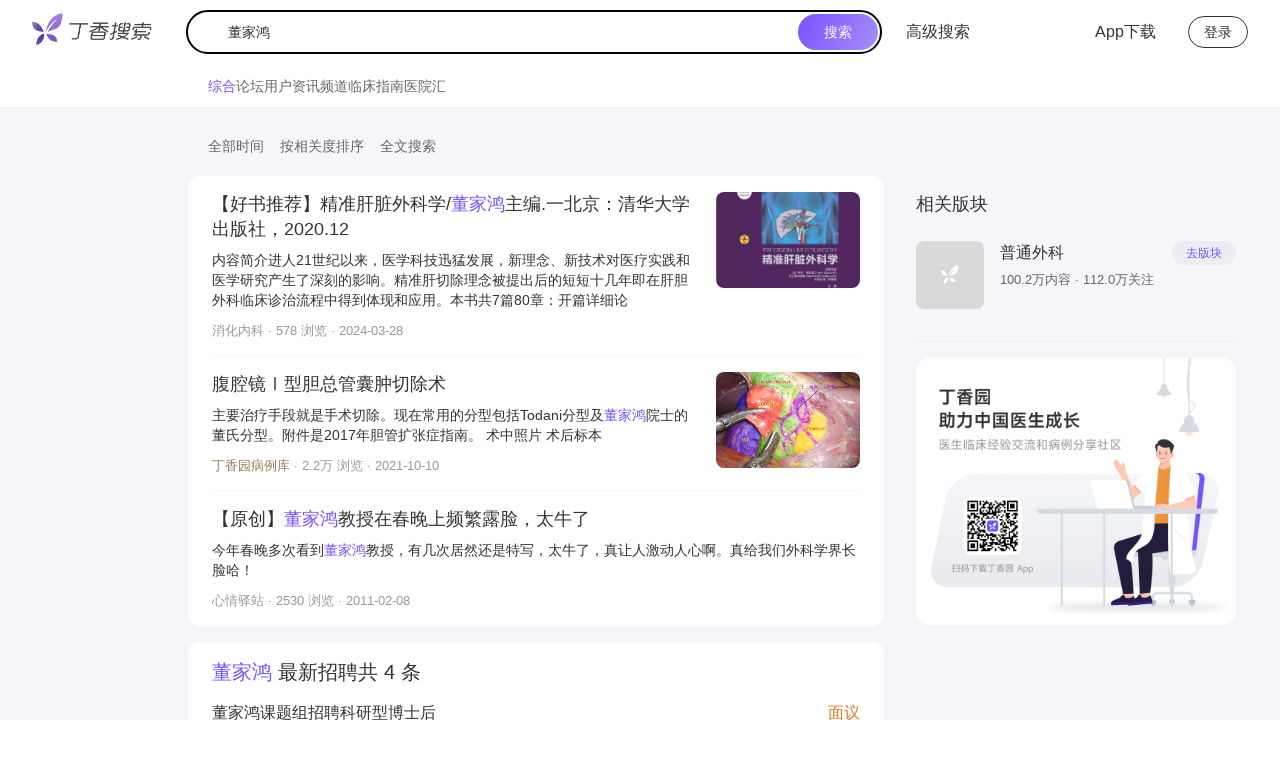

--- FILE ---
content_type: text/html
request_url: https://search.dxy.cn/?start=135&words=%E8%91%A3%E5%AE%B6%E9%B8%BF&limit=15
body_size: 570
content:
<!DOCTYPE html>
<html lang="zh-CN">

<head>
    <title>丁香搜索</title>
    <meta charset="utf-8">
    <meta name="viewport" content="width=device-width, user-scalable=no, initial-scale=1.0, maximum-scale=1.0, minimum-scale=1.0">
    <meta http-equiv="X-UA-Compatible" content="ie=edge">
    <link rel="icon" type="image/x-icon" href="https://img1.dxycdn.com/2019/0815/117/3362630565823635438-2.png">
    <link rel="stylesheet" href="//a1.dxycdn.com/gitrepo/dxy-search/dist/umi.css?t=1767426188597">
</head>

<body>
<div id="root"></div>
<script src="//a1.dxycdn.com/gitrepo/dxy-search/dist/umi.js?t=1767426188597"></script>
<div id="j-dxy-bottom" data-type="8"></div>
</body>

</html>

--- FILE ---
content_type: application/javascript
request_url: https://a1.dxycdn.com/gitrepo/dxy-search/dist/umi.js?t=1767426188597
body_size: 134122
content:
(function(){var xs={52940:function(v){v.exports=function(){var m=arguments.length;if(m<1)return!1;if(m===1)return arguments[0];function t(l){return l&&Object.prototype.toString.call(l)==="[object Object]"}for(var o=[],i=0;i<arguments.length;i++)t(arguments[i])&&o.push(arguments[i]);var a=o[0];function u(l,d){for(var y in d)if({}.hasOwnProperty.call(d,y)){var p;t(d[y])?{}.hasOwnProperty.call(l,y)?t(l[y])?p=u(l[y],d[y]):p=d[y]:p=u({},d[y]):p=d[y],l[y]=p}return l}for(var s=1;s<m;s++){var f=o[s];u(a,f)}return a}},38152:function(v,m,t){var o=t(98949);v.exports=function(a){var u=a.queryData,s=a.payload,f=a.browser,l={},d={uname:"",euname:"",vtoken:"",encUsername:""};if(f)document&&(l.url=document.URL||"",l.referrer=o.getRefUrl(document.URL,document.referrer).refUrl||document.referrer||""),window&&window.screen&&(l.sh=window.screen.height||0,l.sw=window.screen.width||0),navigator&&(l.lang=navigator.language||"");else if(o.isWXApp()){var y=getCurrentPages();if(y.length){var p=y[y.length-1];if(p){var h=p.route,x=p.options,S=JSON.stringify(x)==="{}"?h:h+"?"+o.stringify(x);l.referrer=o.getRefData("wx-referrer",S,S).ref}}}if(l.refer_page_id=o.getRefData("referrer-page-id",s.page_id,s.page_id).ref,u)for(var O=0;O<u.length;O+=1){var T=u[O],I=T[0],C=T[1];switch(I){case"_setAccount":l.account=C;break;case"_callback":l.callback=C;break;case"_groupId":l.groupId=C;break;case"_sk":l.sk=C;break;case"_sv":l.sv=C;break;default:l[I]=C;break}}return s.uname==="0"&&(s.uname=""),l.u=s.uname?encodeURIComponent(s.uname):"",l.t=s.vtoken?encodeURIComponent(s.vtoken):"",o.fn.assign(l,d,s),l}},43513:function(v,m,t){var o=t(98949),i=t(38152),a=t(81837),u=t(98443),s=t(98854),f="",l={},d={},y=[],p={},h=function(A,R){if(A==="trackEvent"){if(!(R.account&&R.url&&R.daction&&R.category))return!1}else if(A==="pageInit"&&!(R.account&&R.url))return!1;return!0},x=function(A,R){var N={name:A},P=o.fn.assign({},R);if(l.beforeSendRequest&&(P.data=l.beforeSendRequest(N,P)||P.data),l.browser){var H={pageInit:"script"};h(A,P.data)||console.error(A+" \u7F3A\u5C11\u5FC5\u8981\u53C2\u6570"),P.data.da_version=1,P.type=H[N.name]||P.type,a(P)}else if(l.request){P.data.da_version=1;var D=P.type||"get",$=A==="trackEvent"?"post":D;l.request({url:P.url,data:P.data,method:$,success:function(W){},fail:function(W){l.debug&&s("\u6253\u70B9\u5931\u8D25",W)},complete:function(W){P.complete&&P.complete(P,W)}})}else s("\u9519\u8BEF\uFF1A\u8BF7\u81EA\u5B9A\u4E49 request \u65B9\u6CD5")},S=function(){var A,R,N,P=arguments[0],D={};P instanceof Array?(D=P[4]?P[4]:{},D=d.ext?o.fn.assign(d.ext,D):D,A={category:P[0],daction:P[1],optLabel:P[2],optValue:P[3],ext:JSON.stringify(D),_:new Date().getTime()},R=arguments[1],N=arguments[2]||null):(D=arguments[4]?arguments[4]:{},D=d.ext?o.fn.assign(d.ext,D):D,A={category:arguments[0],daction:arguments[1],optLabel:arguments[2],optValue:arguments[3],ext:JSON.stringify(D),_:new Date().getTime()},R=arguments[5],N=arguments[6]||null),d=i(l);var $=o.fn.assign(d,A),H=o.da.buildDomain(l.env,l.browser)+"_da_event";x("trackEvent",{type:"post",url:H,data:$,complete:R,errorCallback:N})},O=function(){d=i(l);var A={type:"get",url:o.da.buildDomain(l.env,l.browser)+"_da",data:d,errorCallback:arguments[1]||null,complete:arguments[0]};x("pageInit",A)},T=function(){if(f="onload",y.length)for(var A=0,R=y.length;A<R;A++){var N=y[A];p[N.fnName].apply(p,N.args)}},I=function(A){o.fn.assign(l,A),l.browser&&u.init(l)},C=function(A,R){if(l.browser&&f!=="onload"&&/pageInit|trackEvent/.test(A)){y.push({fnName:A,args:R}),l.debug&&s("@pushQueues",A);return}l.debug&&s("@fireEvent",A),A==="trackEvent"?S.apply(null,R):A==="pageInit"?O.apply(null,R):A==="init"?R[0]&&R[0].autoRecommendInit?I.apply(null,R):o.fn.assign(l,R[0]):A==="userLogin"?(I.apply(null,R),T.apply(null,R)):A==="optionsUpdate"&&o.fn.assign(l,R[0])};p={trackEvent:function(){C("trackEvent",arguments)},pageInit:function(){C("pageInit",arguments)},config:function(A,R){C(R,[A])}},v.exports=p},98443:function(v,m,t){var o=t(98949),i=t(38152),a=t(35261),u=t(40935),s={recList:null,requestPayload:{},getItemList:function(f){if(f.getAttribute("data-exposed"))return[];var l=[],d=o.getTargetItems(f);if(!d||d.length===0)return[];for(var y in d)if(o.hasProp(d,y)){var p=d[y],h=o.getDaAttr(p,"type"),x=o.getDaAttr(p,"id"),S=o.getDaAttr(p,"order"),O=o.getOptionAttrs(p),T=o.fn.assign({id:x,type:h,order:S},O);l.push(T)}return l},getCommonColumnInfo:function(f){return{columnid:o.getDaAttr(f,"columnid"),ralg:o.getDaAttr(f,"ralg"),plat:o.getDaAttr(f,"plat"),domain:o.getDaAttr(f,"domain"),track:o.getDaAttr(f,"track")}},init:function(f){var l=this,d=document.getElementsByClassName("da_column");d.length&&(this.requestPayload=i(f),l.initRecommendClick(d),l.initRecommendExpose(d),this.recList=d)},initRecommendClick:a,initRecommendExpose:u};v.exports=s},35261:function(v,m,t){var o=t(98949),i=t(2568),a=t(36808),u=t(84564),s=t(81837),f=function(l){for(var d=this,y=0;y<l.length;y++){var p=l[y];(function(h){var x=d.getCommonColumnInfo(h),S=x.columnid,O=x.ralg,T=x.plat,I=x.domain,C=x.track,A={};o.addEvent(h,"click",function(R){var N=R.target;if((!N.className||N.className.indexOf("da_item")===-1)&&(N=o.findAncestorItem(N,"da_item")),!!N){var P=d.getItemList(h),D=N.getAttribute("class");if(!(!D||D.indexOf("da_item")===-1)){var $=o.getDaAttr(N,"id"),H=o.getDaAttr(N,"type"),W=o.getDaAttr(N,"order"),Z=o.da.buildDomain()+"_da_event",G=o.getOptionAttrs(N),q=i(S+"_"+Date.now()+"_"+Math.random()*1e4),re=o.fn.assign({id:$,type:H,order:W},G),ue={itemlist:P,item:re,ralg:O,plat:T,domain:I,uniqueKey:q};if(A=o.fn.assign({daction:"click",category:S},{ext:JSON.stringify(ue)},d.requestPayload),A.da_version=1,s({type:"post",data:A,url:Z}),N.nodeName.toLowerCase()==="a"){var ne=N.getAttribute("href"),_=ne;if(ne){var F="";Z=u(ne);var b=Z&&Z.query?"&":"?",j=encodeURIComponent(a.get("_da_pid")?a.get("_da_pid"):""),L=j?"&pid="+j:"";C&&C!=="null"&&C!=="0"&&(F="&uniqueKey="+encodeURIComponent(q));var w=Z.query+b+"t="+Date.now()+L+F;Z.set("query",w),N.setAttribute("href",Z.toString()),setTimeout(function(){N.setAttribute("href",_)},300)}}}}})})(p)}};v.exports=f},40935:function(v,m,t){var o=t(98949),i=t(81837),a=t(2568),u={},s=function(f){var l=this,d=function(S){var O=l.getCommonColumnInfo(S),T=O.columnid,I=O.ralg,C=O.plat,A=O.domain;T&&!Object.prototype.hasOwnProperty.call(u,T)&&(u[T]={});var R=l.getItemList(S);if(R.length===0){S.setAttribute("data-last-ext","");return}var N={itemlist:R,ralg:I,plat:C,domain:A},P=encodeURIComponent(JSON.stringify(N)),D=a(P),$=S.getAttribute("data-last-ext");if(D!==$){for(var H=[],W=0;W<R.length;W++){var Z=R[W].id;Z&&!Object.prototype.hasOwnProperty.call(u[T],Z)&&(u[T][Z]={},H.push(R[W]))}if(H.length){N.itemlist=H;var G=o.fn.assign({daction:"expose",category:T},{ext:JSON.stringify(N)},l.requestPayload);G.da_version=1,i({type:"post",data:G,url:o.da.buildDomain()+"_da_event"}),S.setAttribute("data-last-ext",D)}}},y=o.debounce(function(){for(var S=0;S<f.length;S++){var O=f[S];d(O)}},1e3),p=document.querySelector(".da-container");p?o.addEvent(p,"scroll",y):o.addEvent(window,"scroll",y);for(var h=function(O){var T=f[O],I=setInterval(function(){T.getAttribute("data-done")&&(d(T),clearInterval(I))},200)},x=0;x<f.length;x++)h(x)};v.exports=s},81624:function(v,m,t){var o=t.g||window||{};o._DA_DEBUG=!1;var i=t(98949),a=t(43513),u=t(36808),s=t(2568),f="dxy_da_cookie-id";i.polyfill();var l={queryData:[],payload:{},bindHash:!1,request:null,sendChannel:{da:!0},browser:!0,debug:!1,env:"production",userInfo:{},fixConfig:{},beforeSendRequest:null,noSSOLogin:!1,autoPageInit:!0,autoRecommendInit:!0},d={da:a},y=function(A){for(var R in l.sendChannel)if(i.hasProp(l.sendChannel,R)){var N=l.sendChannel[R];if(N){var P=d[R];A&&P&&A(P,R)}}},p=function(){var A="_da_oun",R=function(){var P=document.getElementsByTagName("script")[0],D="https://auth.dxy."+i.da.buildSuffix(l.env)+"/account/userlogin.do?callback="+A,$=document.createElement("script");$.type="text/javascript",$.src=D,$.async=!0,$.onerror=function(){window[A]("","","")},P&&P.parentNode&&P.parentNode.insertBefore&&P.parentNode.insertBefore($,P)},N=function(P,D,$,H){var W={payload:{uname:P,euname:D,vtoken:$,encUsername:H}};y(function(Z){Z.config(W,"userLogin"),l.userInfo=W})};window[A]=N,l.noSSOLogin?N("",""):R()},h=function(A){var R=Date.now().toString(),N=function($,H){return Math.floor($+Math.random()*(H-$))}(1e9,9999999999),P=s(R+N)+R,D;return A==="cookie_id"?D=P:A==="page_id"&&(D=s(P)+R),D},x=function(A){return/^(?![0-9]+$)(?![a-zA-Z]+$)(?!-+$)[0-9A-Za-z-]{2,48}$/.test(A)},S=function(){var A=null,R=l.browser?u.get:l.storage.get,N=l.browser?u.set:l.storage.set;if(A=R(f),!A){var P=null;l.fixConfig.cookieIdKey&&(P=R(l.fixConfig.cookieIdKey)),P&&x(P)?A=P:A=h("cookie_id"),N(f,A,{expires:366})}l.payload.cookie_id=A},O=function(){var A={payload:{page_id:h("page_id")}};return i.fn.assign(l,A),A},T=function(){o._DA_DEBUG=l.debug},I={config:function(A){return i.fn.assign(l,A),T(),S(),O(),y(function(R){R.config(l,"init")}),l.browser&&(p(),l.bindHash&&i.addEvent(window,"hashchange",function(){document.URL.indexOf("#/")!==-1&&I.pageInit()}),y(function(R){l.autoPageInit&&R.pageInit()})),this},pageInit:function(){var A=arguments,R=O();y(function(N){N.config(R,"optionsUpdate"),N.pageInit.apply(N,A)})},trackEvent:function(){var A=arguments;y(function(R){R.trackEvent.apply(R,A)})},getCookieId:function(){var A=l.browser?u.get:l.storage.get;return A(f)},updateOptions:function(A){var R=i.fn.assign(l,A||{});a.config(R,"optionsUpdate")}};if(i.isBrowser()){if(i.isObject(window._daq)){var C=i.fn.assign({queryData:window._daq},window._daConfig);I.config(C)}window._daTrackEvent=function(){var A=arguments;y(function(R){R.trackEvent.apply(null,A)})},window._daTrackEventCallback=window._daTrackEvent}v.exports=I},98854:function(v,m,t){function o(i){if(Array.isArray(i)){for(var a=Array(i.length),u=0;u<i.length;u++)a[u]=i[u];return a}return Array.from(i)}v.exports=function(){var a=t.g||window;if(a._DA_DEBUG){var u,s=arguments.length===1?[arguments[0]]:Array.apply(null,arguments);(u=console).log.apply(u,o(s))}}},81837:function(v,m,t){var o=t(98949),i=function(u){var s=document.getElementsByTagName("script")[0],f=s.parentNode,l=document.createElement("script"),d=u.data;d._=Date.now();var y=u.url+"?"+o.stringify(d),p=u.complete,h=u.errorCallback;l.type="text/javascript",l.async=!0,l.src=y,f.insertBefore(l,s),l.onload=function(){p&&p(d),f&&f.removeChild(l)},l.onerror=function(){h&&h(d)}};function a(u){switch(u.type){case"script":i(u);break;default:o.ajax(u);break}}v.exports=a},98949:function(v,m,t){var o=t(52940),i={storage:{},hasProp:function(a,u){return Object.prototype.hasOwnProperty.call(a,u)},isBrowser:function(){return typeof window=="object"&&(typeof navigator=="object"||typeof userAgent=="string")},isWXApp:function(){return typeof wx=="object"&&"getSystemInfo"in wx},isString:function(a){return typeof a=="string"},isObject:function(a){return typeof a=="object"},fn:{assign:o}};i.da={buildSuffix:function(a){if(!a)return"cn";var u=a.toLowerCase()==="develop"?"net":"cn";return u},buildDomain:function(a,u){var s=this.buildSuffix(a),f=u===!1?"https:":"";return f+"//da.dxy."+s+"/"}},i.getRefUrl=function(a,u){var s=sessionStorage.getItem("_da_absUrl"),f=sessionStorage.getItem("_da_refUrl");return s===null&&f===null?(s=a,sessionStorage.setItem("_da_absUrl",a),f=u,sessionStorage.setItem("_da_refUrl",u)):a!==s&&(sessionStorage.setItem("_da_refUrl",s),f=s,sessionStorage.setItem("_da_absUrl",a),s=a),{absUrl:s,refUrl:f}},i.getRefData=function(a,u,s){var f="_da_abs"+a,l="_da_ref"+a,d=i.storage[f]||"",y=i.storage[l]||"";return d===null&&y===null?(d=u,i.storage[f]=u,y=s,i.storage[l]=s):u!==d&&(i.storage[l]=d,y=d,i.storage[f]=u,d=u),{abs:d,ref:y}},i.checkHash=function(a){document.URL.indexOf("#/")!==-1&&a()},i.domInScreen=function(a){var u=a.getBoundingClientRect(),s=u.top>=0&&u.left>=0&&u.bottom<=window.innerHeight&&u.right<=window.innerWidth;return s},i.getTargetItems=function(a){var u=a.getElementsByClassName("da_item"),s=Array.from(u).filter(function(f,l){return i.domInScreen(f)});return s},i.getOptionAttrs=function(a){var u=Array.from(a.attributes),s={};return u.forEach(function(f){if(f.name&&f.name.indexOf("data-dao-")===0){var l=f.name.substring(9);s[l]=f.value}}),s},i.getDaAttr=function(a,u){return encodeURIComponent(a.getAttribute("data-da-"+u))},i.debounce=function(a,u){var s;return function(f){var l=this;clearTimeout(s),s=setTimeout(function(){a.apply(l,f)},u)}},i.addEvent=function(a,u,s){window.addEventListener?a.addEventListener(u,s):a.attachEvent(u,s)},i.obj2UrlQuery=function(a){if(!a)return"";var u="";for(var s in a)({}).hasOwnProperty.call(a,s)&&(u+=(u?"&":"?")+s+"="+encodeURIComponent(a[s]));return u},i.findAncestorItem=function(a,u){var s=null,f=null,l=document.querySelector("body");do f=a.parentElement,f&&f.className&&f.className.indexOf(u)!==-1&&(s=f,f=l),a=f;while(f!==l);return s},i.ajax=function(a){var u={url:"",data:null,type:"GET",dataType:"json",async:!0,contentType:"application/x-www-form-urlencoded",time:0,complete:null,success:null,error:null},s=a.data||{};s._=Date.now();var f={extend:o,formatParams:function(y){var p=[];for(var h in y)({}).hasOwnProperty.call(y,h)&&p.push(encodeURIComponent(h)+"="+encodeURIComponent(y[h]));return p.join("&")},_jsonp:null};if(f.extend(u,a),u.dataType==="jsonp"){f._jsonp&&f._jsonp(u);return}u.type=u.type.toUpperCase();var l=f.formatParams(s),d;window.XMLHttpRequest?d=new XMLHttpRequest:d=new ActiveXObject("Microsoft.XMLHTTP"),d.onreadystatechange=function(){if(d.readyState===4){var y=d.status;if(y>=200&&y<300){var p;if(u.dataType==="json")try{p=JSON.parse(d.responseText)}catch(h){p={}}else p=d.responseText;u.complete&&u.complete(s),u.success&&u.success(p)}else u.error&&u.error(y),u.errorCallback&&u.errorCallback(s)}},u.type.toLocaleLowerCase()==="get"?(l&&(l="?"+l),d.open("GET",u.url+l,u.async),d.send(null)):u.type.toLocaleLowerCase()==="post"&&(d.open("POST",u.url,!0),d.setRequestHeader("Content-Type",u.contentType),d.send(l))},i.polyfill=function(){Array.from||(Array.from=function(){var a=Object.prototype.toString,u=function(d){return typeof d=="function"||a.call(d)==="[object Function]"},s=function(d){var y=Number(d);return window.isNaN(y)?0:y===0||!window.isFinite(y)?y:(y>0?1:-1)*Math.floor(Math.abs(y))},f=Math.pow(2,53)-1,l=function(d){var y=s(d);return Math.min(Math.max(y,0),f)};return function(y){var p=this,h=Object(y);if(y==null)throw new TypeError("Array.from requires an array-like object - not null or undefined");var x=arguments.length>1?arguments[1]:void 0,S;if(typeof x!="undefined"){if(!u(x))throw new TypeError("Array.from: when provided, the second argument must be a function");arguments.length>2&&(S=arguments[2])}for(var O=l(h.length),T=u(p)?Object(new p(O)):new Array(O),I=0,C;I<O;)C=h[I],x?T[I]=typeof S=="undefined"?x(C,I):x.call(S,C,I):T[I]=C,I+=1;return T.length=O,T}}())},i.stringify=function(a){var u=[];return Object.keys(a).forEach(function(s){a[s]!==void 0&&a[s]!==null&&u.push(s+"="+encodeURIComponent(a[s]))}),u.join("&")},v.exports=i},10581:function(v,m,t){"use strict";t.d(m,{fi:function(){return d}});var o=t(18698),i=t.n(o),a=t(42122),u=t.n(a),s=t(55648),f,l="/";function d(x){var S;return x.type==="hash"?S=(0,s.q_)():x.type==="memory"?S=(0,s.PP)(x):S=(0,s.lX)(),x.basename&&(l=x.basename),f=u()(u()({},S),{},{push:function(T,I){S.push(p(T,S),I)},replace:function(T,I){S.replace(p(T,S),I)},get location(){return S.location},get action(){return S.action}}),S}function y(x){x&&(f=x)}function p(x,S){if(typeof x=="string")return"".concat(h(l)).concat(x);if(i()(x)==="object"){var O=S.location.pathname;return u()(u()({},x),{},{pathname:x.pathname?"".concat(h(l)).concat(x.pathname):O})}else throw new Error("Unexpected to: ".concat(x))}function h(x){return x.slice(-1)==="/"?x.slice(0,-1):x}},20845:function(v,m,t){"use strict";t.d(m,{Ac:function(){return L},rU:function(){return D},j3:function(){return i.j3},Q$:function(){return w},s0:function(){return i.s0},lr:function(){return I}});var o=t(67294),i=t(96974),a=t(55648);function u(){return u=Object.assign||function(pe){for(var Ie=1;Ie<arguments.length;Ie++){var Re=arguments[Ie];for(var De in Re)Object.prototype.hasOwnProperty.call(Re,De)&&(pe[De]=Re[De])}return pe},u.apply(this,arguments)}function s(pe,Ie){if(pe==null)return{};var Re={},De=Object.keys(pe),$e,He;for(He=0;He<De.length;He++)$e=De[He],!(Ie.indexOf($e)>=0)&&(Re[$e]=pe[$e]);return Re}const f=["onClick","reloadDocument","replace","state","target","to"],l=null;function d(pe,Ie){if(!pe){typeof console!="undefined"&&console.warn(Ie);try{throw new Error(Ie)}catch(Re){}}}function y(pe){let{basename:Ie,children:Re,window:De}=pe,$e=useRef();$e.current==null&&($e.current=createBrowserHistory({window:De}));let He=$e.current,[tt,rt]=useState({action:He.action,location:He.location});return useLayoutEffect(()=>He.listen(rt),[He]),createElement(Router,{basename:Ie,children:Re,location:tt.location,navigationType:tt.action,navigator:He})}function p(pe){let{basename:Ie,children:Re,window:De}=pe,$e=useRef();$e.current==null&&($e.current=createHashHistory({window:De}));let He=$e.current,[tt,rt]=useState({action:He.action,location:He.location});return useLayoutEffect(()=>He.listen(rt),[He]),createElement(Router,{basename:Ie,children:Re,location:tt.location,navigationType:tt.action,navigator:He})}function h(pe){let{basename:Ie,children:Re,history:De}=pe;const[$e,He]=useState({action:De.action,location:De.location});return useLayoutEffect(()=>De.listen(He),[De]),createElement(Router,{basename:Ie,children:Re,location:$e.location,navigationType:$e.action,navigator:De})}function x(pe){return!!(pe.metaKey||pe.altKey||pe.ctrlKey||pe.shiftKey)}const S=(0,o.forwardRef)(function(Ie,Re){let{onClick:De,reloadDocument:$e,replace:He=!1,state:tt,target:rt,to:ie}=Ie,de=s(Ie,f),ye=(0,i.oQ)(ie),Ae=T(ie,{replace:He,state:tt,target:rt});function Pe(Ke){De&&De(Ke),!Ke.defaultPrevented&&!$e&&Ae(Ke)}return(0,o.createElement)("a",u({},de,{href:ye,onClick:Pe,ref:Re,target:rt}))}),O=null;function T(pe,Ie){let{target:Re,replace:De,state:$e}=Ie===void 0?{}:Ie,He=(0,i.s0)(),tt=(0,i.TH)(),rt=(0,i.WU)(pe);return(0,o.useCallback)(ie=>{if(ie.button===0&&(!Re||Re==="_self")&&!x(ie)){ie.preventDefault();let de=!!De||(0,a.Ep)(tt)===(0,a.Ep)(rt);He(pe,{replace:de,state:$e})}},[tt,He,rt,De,$e,Re,pe])}function I(pe){let Ie=(0,o.useRef)(C(pe)),Re=(0,i.TH)(),De=(0,o.useMemo)(()=>{let tt=C(Re.search);for(let rt of Ie.current.keys())tt.has(rt)||Ie.current.getAll(rt).forEach(ie=>{tt.append(rt,ie)});return tt},[Re.search]),$e=(0,i.s0)(),He=(0,o.useCallback)((tt,rt)=>{$e("?"+C(tt),rt)},[$e]);return[De,He]}function C(pe){return pe===void 0&&(pe=""),new URLSearchParams(typeof pe=="string"||Array.isArray(pe)||pe instanceof URLSearchParams?pe:Object.keys(pe).reduce((Ie,Re)=>{let De=pe[Re];return Ie.concat(Array.isArray(De)?De.map($e=>[Re,$e]):[[Re,De]])},[]))}var A=t(87462),R=t(91),N=t(34162),P=["prefetch"];function D(pe){var Ie,Re=pe.prefetch,De=(0,R.Z)(pe,P),$e=(0,N.Ov)(),He=typeof pe.to=="string"?pe.to:(Ie=pe.to)===null||Ie===void 0?void 0:Ie.pathname;return He?o.createElement(S,(0,A.Z)({onMouseEnter:function(){var rt;return Re&&He&&((rt=$e.preloadRoute)===null||rt===void 0?void 0:rt.call($e,He))}},De),pe.children):null}var $=t(74165),H=t(1413),W=t(15861),Z=t(71002),G=t(40181);function q(pe,Ie){var Re=typeof Symbol!="undefined"&&pe[Symbol.iterator]||pe["@@iterator"];if(!Re){if(Array.isArray(pe)||(Re=(0,G.Z)(pe))||Ie&&pe&&typeof pe.length=="number"){Re&&(pe=Re);var De=0,$e=function(){};return{s:$e,n:function(){return De>=pe.length?{done:!0}:{done:!1,value:pe[De++]}},e:function(de){throw de},f:$e}}throw new TypeError(`Invalid attempt to iterate non-iterable instance.
In order to be iterable, non-array objects must have a [Symbol.iterator]() method.`)}var He=!0,tt=!1,rt;return{s:function(){Re=Re.call(pe)},n:function(){var de=Re.next();return He=de.done,de},e:function(de){tt=!0,rt=de},f:function(){try{!He&&Re.return!=null&&Re.return()}finally{if(tt)throw rt}}}}var re=t(84506),ue=t(15671),ne=t(43144),_=t(4942);function F(pe,Ie){if(!pe)throw new Error(Ie)}function b(pe){var Ie=pe.fns,Re=pe.args;if(Ie.length===1)return Ie[0];var De=Ie.pop();return Ie.reduce(function($e,He){return function(){return He($e,Re)}},De)}function j(pe){return!!pe&&(0,Z.Z)(pe)==="object"&&typeof pe.then=="function"}var L=function(pe){return pe.compose="compose",pe.modify="modify",pe.event="event",pe}({}),w=function(){function pe(Ie){(0,ue.Z)(this,pe),(0,_.Z)(this,"opts",void 0),(0,_.Z)(this,"hooks",{}),this.opts=Ie}return(0,ne.Z)(pe,[{key:"register",value:function(Re){var De=this;F(Re.apply,"plugin register failed, apply must supplied"),Object.keys(Re.apply).forEach(function($e){F(De.opts.validKeys.indexOf($e)>-1,"register failed, invalid key ".concat($e," ").concat(Re.path?"from plugin ".concat(Re.path):"",".")),De.hooks[$e]=(De.hooks[$e]||[]).concat(Re.apply[$e])})}},{key:"getHooks",value:function(Re){var De=Re.split("."),$e=(0,re.Z)(De),He=$e[0],tt=$e.slice(1),rt=this.hooks[He]||[];return tt.length&&(rt=rt.map(function(ie){try{var de=ie,ye=q(tt),Ae;try{for(ye.s();!(Ae=ye.n()).done;){var Pe=Ae.value;de=de[Pe]}}catch(Ke){ye.e(Ke)}finally{ye.f()}return de}catch(Ke){return null}}).filter(Boolean)),rt}},{key:"applyPlugins",value:function(Re){var De=Re.key,$e=Re.type,He=Re.initialValue,tt=Re.args,rt=Re.async,ie=this.getHooks(De)||[];switch(tt&&F((0,Z.Z)(tt)==="object","applyPlugins failed, args must be plain object."),rt&&F($e===L.modify||$e===L.event,"async only works with modify and event type."),$e){case L.modify:return rt?ie.reduce(function(){var de=(0,W.Z)((0,$.Z)().mark(function ye(Ae,Pe){var Ke;return(0,$.Z)().wrap(function(we){for(;;)switch(we.prev=we.next){case 0:if(F(typeof Pe=="function"||(0,Z.Z)(Pe)==="object"||j(Pe),"applyPlugins failed, all hooks for key ".concat(De," must be function, plain object or Promise.")),!j(Ae)){we.next=5;break}return we.next=4,Ae;case 4:Ae=we.sent;case 5:if(typeof Pe!="function"){we.next=16;break}if(Ke=Pe(Ae,tt),!j(Ke)){we.next=13;break}return we.next=10,Ke;case 10:return we.abrupt("return",we.sent);case 13:return we.abrupt("return",Ke);case 14:we.next=21;break;case 16:if(!j(Pe)){we.next=20;break}return we.next=19,Pe;case 19:Pe=we.sent;case 20:return we.abrupt("return",(0,H.Z)((0,H.Z)({},Ae),Pe));case 21:case"end":return we.stop()}},ye)}));return function(ye,Ae){return de.apply(this,arguments)}}(),j(He)?He:Promise.resolve(He)):ie.reduce(function(de,ye){return F(typeof ye=="function"||(0,Z.Z)(ye)==="object","applyPlugins failed, all hooks for key ".concat(De," must be function or plain object.")),typeof ye=="function"?ye(de,tt):(0,H.Z)((0,H.Z)({},de),ye)},He);case L.event:return(0,W.Z)((0,$.Z)().mark(function de(){var ye,Ae,Pe,Ke;return(0,$.Z)().wrap(function(we){for(;;)switch(we.prev=we.next){case 0:ye=q(ie),we.prev=1,ye.s();case 3:if((Ae=ye.n()).done){we.next=12;break}if(Pe=Ae.value,F(typeof Pe=="function","applyPlugins failed, all hooks for key ".concat(De," must be function.")),Ke=Pe(tt),!(rt&&j(Ke))){we.next=10;break}return we.next=10,Ke;case 10:we.next=3;break;case 12:we.next=17;break;case 14:we.prev=14,we.t0=we.catch(1),ye.e(we.t0);case 17:return we.prev=17,ye.f(),we.finish(17);case 20:case"end":return we.stop()}},de,null,[[1,14,17,20]])}))();case L.compose:return function(){return b({fns:ie.concat(He),args:tt})()}}}}],[{key:"create",value:function(Re){var De=new pe({validKeys:Re.validKeys});return Re.plugins.forEach(function($e){De.register($e)}),De}}]),pe}(),z=t(10581),X=t(18698),k=t.n(X),B=0,V=0;function oe(pe,Ie){if(0)var Re}function ge(pe){return JSON.stringify(pe,null,2)}function ve(pe){var Ie=pe.length>1?pe.map(Ce).join(" "):pe[0];return k()(Ie)==="object"?"".concat(ge(Ie)):Ie.toString()}function Ce(pe){return k()(pe)==="object"?"".concat(JSON.stringify(pe)):pe.toString()}var ze={log:function(){for(var Ie=arguments.length,Re=new Array(Ie),De=0;De<Ie;De++)Re[De]=arguments[De];oe("log",ve(Re))},info:function(){for(var Ie=arguments.length,Re=new Array(Ie),De=0;De<Ie;De++)Re[De]=arguments[De];oe("info",ve(Re))},warn:function(){for(var Ie=arguments.length,Re=new Array(Ie),De=0;De<Ie;De++)Re[De]=arguments[De];oe("warn",ve(Re))},error:function(){for(var Ie=arguments.length,Re=new Array(Ie),De=0;De<Ie;De++)Re[De]=arguments[De];oe("error",ve(Re))},group:function(){V++},groupCollapsed:function(){V++},groupEnd:function(){V&&--V},clear:function(){oe("clear")},trace:function(){},profile:function(){},profileEnd:function(){}},at=function(){}},16314:function(v,m,t){"use strict";t.d(m,{j:function(){return a},x:function(){return u}});var o=t(81624),i=t.n(o);i().config({env:/cn/.test(window.location.host)?"production":"develop",queryData:[["_setAccount","da-10002-7"]],browser:!0});var a=function(f){var l=f.category,d=l===void 0?"":l,y=f.action,p=y===void 0?"":y,h=f.optLabel,x=h===void 0?"":h,S=f.optValue,O=S===void 0?void 0:S,T=f.ext,I=T===void 0?void 0:T,C=f.cb,A=C===void 0?function(){}:C;i().trackEvent([d,p,x,typeof O=="string"?O:JSON.stringify(O),I],A)},u=i().pageInit},13399:function(v){var m=function(t){"use strict";var o=Object.prototype,i=o.hasOwnProperty,a=Object.defineProperty||function(F,b,j){F[b]=j.value},u,s=typeof Symbol=="function"?Symbol:{},f=s.iterator||"@@iterator",l=s.asyncIterator||"@@asyncIterator",d=s.toStringTag||"@@toStringTag";function y(F,b,j){return Object.defineProperty(F,b,{value:j,enumerable:!0,configurable:!0,writable:!0}),F[b]}try{y({},"")}catch(F){y=function(b,j,L){return b[j]=L}}function p(F,b,j,L){var w=b&&b.prototype instanceof C?b:C,z=Object.create(w.prototype),X=new ue(L||[]);return a(z,"_invoke",{value:Z(F,j,X)}),z}t.wrap=p;function h(F,b,j){try{return{type:"normal",arg:F.call(b,j)}}catch(L){return{type:"throw",arg:L}}}var x="suspendedStart",S="suspendedYield",O="executing",T="completed",I={};function C(){}function A(){}function R(){}var N={};y(N,f,function(){return this});var P=Object.getPrototypeOf,D=P&&P(P(ne([])));D&&D!==o&&i.call(D,f)&&(N=D);var $=R.prototype=C.prototype=Object.create(N);A.prototype=R,a($,"constructor",{value:R,configurable:!0}),a(R,"constructor",{value:A,configurable:!0}),A.displayName=y(R,d,"GeneratorFunction");function H(F){["next","throw","return"].forEach(function(b){y(F,b,function(j){return this._invoke(b,j)})})}t.isGeneratorFunction=function(F){var b=typeof F=="function"&&F.constructor;return b?b===A||(b.displayName||b.name)==="GeneratorFunction":!1},t.mark=function(F){return Object.setPrototypeOf?Object.setPrototypeOf(F,R):(F.__proto__=R,y(F,d,"GeneratorFunction")),F.prototype=Object.create($),F},t.awrap=function(F){return{__await:F}};function W(F,b){function j(z,X,k,B){var V=h(F[z],F,X);if(V.type==="throw")B(V.arg);else{var oe=V.arg,ge=oe.value;return ge&&typeof ge=="object"&&i.call(ge,"__await")?b.resolve(ge.__await).then(function(ve){j("next",ve,k,B)},function(ve){j("throw",ve,k,B)}):b.resolve(ge).then(function(ve){oe.value=ve,k(oe)},function(ve){return j("throw",ve,k,B)})}}var L;function w(z,X){function k(){return new b(function(B,V){j(z,X,B,V)})}return L=L?L.then(k,k):k()}a(this,"_invoke",{value:w})}H(W.prototype),y(W.prototype,l,function(){return this}),t.AsyncIterator=W,t.async=function(F,b,j,L,w){w===void 0&&(w=Promise);var z=new W(p(F,b,j,L),w);return t.isGeneratorFunction(b)?z:z.next().then(function(X){return X.done?X.value:z.next()})};function Z(F,b,j){var L=x;return function(z,X){if(L===O)throw new Error("Generator is already running");if(L===T){if(z==="throw")throw X;return _()}for(j.method=z,j.arg=X;;){var k=j.delegate;if(k){var B=G(k,j);if(B){if(B===I)continue;return B}}if(j.method==="next")j.sent=j._sent=j.arg;else if(j.method==="throw"){if(L===x)throw L=T,j.arg;j.dispatchException(j.arg)}else j.method==="return"&&j.abrupt("return",j.arg);L=O;var V=h(F,b,j);if(V.type==="normal"){if(L=j.done?T:S,V.arg===I)continue;return{value:V.arg,done:j.done}}else V.type==="throw"&&(L=T,j.method="throw",j.arg=V.arg)}}}function G(F,b){var j=b.method,L=F.iterator[j];if(L===u)return b.delegate=null,j==="throw"&&F.iterator.return&&(b.method="return",b.arg=u,G(F,b),b.method==="throw")||j!=="return"&&(b.method="throw",b.arg=new TypeError("The iterator does not provide a '"+j+"' method")),I;var w=h(L,F.iterator,b.arg);if(w.type==="throw")return b.method="throw",b.arg=w.arg,b.delegate=null,I;var z=w.arg;if(!z)return b.method="throw",b.arg=new TypeError("iterator result is not an object"),b.delegate=null,I;if(z.done)b[F.resultName]=z.value,b.next=F.nextLoc,b.method!=="return"&&(b.method="next",b.arg=u);else return z;return b.delegate=null,I}H($),y($,d,"Generator"),y($,f,function(){return this}),y($,"toString",function(){return"[object Generator]"});function q(F){var b={tryLoc:F[0]};1 in F&&(b.catchLoc=F[1]),2 in F&&(b.finallyLoc=F[2],b.afterLoc=F[3]),this.tryEntries.push(b)}function re(F){var b=F.completion||{};b.type="normal",delete b.arg,F.completion=b}function ue(F){this.tryEntries=[{tryLoc:"root"}],F.forEach(q,this),this.reset(!0)}t.keys=function(F){var b=Object(F),j=[];for(var L in b)j.push(L);return j.reverse(),function w(){for(;j.length;){var z=j.pop();if(z in b)return w.value=z,w.done=!1,w}return w.done=!0,w}};function ne(F){if(F){var b=F[f];if(b)return b.call(F);if(typeof F.next=="function")return F;if(!isNaN(F.length)){var j=-1,L=function w(){for(;++j<F.length;)if(i.call(F,j))return w.value=F[j],w.done=!1,w;return w.value=u,w.done=!0,w};return L.next=L}}return{next:_}}t.values=ne;function _(){return{value:u,done:!0}}return ue.prototype={constructor:ue,reset:function(F){if(this.prev=0,this.next=0,this.sent=this._sent=u,this.done=!1,this.delegate=null,this.method="next",this.arg=u,this.tryEntries.forEach(re),!F)for(var b in this)b.charAt(0)==="t"&&i.call(this,b)&&!isNaN(+b.slice(1))&&(this[b]=u)},stop:function(){this.done=!0;var F=this.tryEntries[0],b=F.completion;if(b.type==="throw")throw b.arg;return this.rval},dispatchException:function(F){if(this.done)throw F;var b=this;function j(B,V){return z.type="throw",z.arg=F,b.next=B,V&&(b.method="next",b.arg=u),!!V}for(var L=this.tryEntries.length-1;L>=0;--L){var w=this.tryEntries[L],z=w.completion;if(w.tryLoc==="root")return j("end");if(w.tryLoc<=this.prev){var X=i.call(w,"catchLoc"),k=i.call(w,"finallyLoc");if(X&&k){if(this.prev<w.catchLoc)return j(w.catchLoc,!0);if(this.prev<w.finallyLoc)return j(w.finallyLoc)}else if(X){if(this.prev<w.catchLoc)return j(w.catchLoc,!0)}else if(k){if(this.prev<w.finallyLoc)return j(w.finallyLoc)}else throw new Error("try statement without catch or finally")}}},abrupt:function(F,b){for(var j=this.tryEntries.length-1;j>=0;--j){var L=this.tryEntries[j];if(L.tryLoc<=this.prev&&i.call(L,"finallyLoc")&&this.prev<L.finallyLoc){var w=L;break}}w&&(F==="break"||F==="continue")&&w.tryLoc<=b&&b<=w.finallyLoc&&(w=null);var z=w?w.completion:{};return z.type=F,z.arg=b,w?(this.method="next",this.next=w.finallyLoc,I):this.complete(z)},complete:function(F,b){if(F.type==="throw")throw F.arg;return F.type==="break"||F.type==="continue"?this.next=F.arg:F.type==="return"?(this.rval=this.arg=F.arg,this.method="return",this.next="end"):F.type==="normal"&&b&&(this.next=b),I},finish:function(F){for(var b=this.tryEntries.length-1;b>=0;--b){var j=this.tryEntries[b];if(j.finallyLoc===F)return this.complete(j.completion,j.afterLoc),re(j),I}},catch:function(F){for(var b=this.tryEntries.length-1;b>=0;--b){var j=this.tryEntries[b];if(j.tryLoc===F){var L=j.completion;if(L.type==="throw"){var w=L.arg;re(j)}return w}}throw new Error("illegal catch attempt")},delegateYield:function(F,b,j){return this.delegate={iterator:ne(F),resultName:b,nextLoc:j},this.method==="next"&&(this.arg=u),I}},t}(v.exports);try{regeneratorRuntime=m}catch(t){typeof globalThis=="object"?globalThis.regeneratorRuntime=m:Function("r","regeneratorRuntime = r")(m)}},34162:function(v,m,t){"use strict";t.d(m,{Il:function(){return s},Ov:function(){return f},T$:function(){return d}});var o=t(91),i=t(67294),a=t(96974),u=["element"],s=i.createContext({});function f(){return i.useContext(s)}function l(){var x=(0,a.TH)(),S=f(),O=S.clientRoutes,T=(0,a.fp)(O,x.pathname);return T||[]}function d(){var x,S=l().slice(-1),O=((x=S[0])===null||x===void 0?void 0:x.route)||{},T=O.element,I=(0,o.Z)(O,u);return I}function y(){var x=l(),S=f(),O=S.serverLoaderData,T=S.basename,I=React.useState(function(){var N={},P=!1;return x.forEach(function(D){var $=O[D.route.id];$&&(Object.assign(N,$),P=!0)}),P?N:void 0}),C=_slicedToArray(I,2),A=C[0],R=C[1];return React.useEffect(function(){window.__UMI_LOADER_DATA__||Promise.all(x.filter(function(N){return N.route.hasServerLoader}).map(function(N){return new Promise(function(P){fetchServerLoader({id:N.route.id,basename:T,cb:P})})})).then(function(N){if(N.length){var P={};N.forEach(function(D){Object.assign(P,D)}),R(P)}})},[]),{data:A}}function p(){var x=useRouteData(),S=f();return{data:S.clientLoaderData[x.route.id]}}function h(){var x=y(),S=p();return{data:_objectSpread(_objectSpread({},x.data),S.data)}}},40487:function(v){var m={utf8:{stringToBytes:function(t){return m.bin.stringToBytes(unescape(encodeURIComponent(t)))},bytesToString:function(t){return decodeURIComponent(escape(m.bin.bytesToString(t)))}},bin:{stringToBytes:function(t){for(var o=[],i=0;i<t.length;i++)o.push(t.charCodeAt(i)&255);return o},bytesToString:function(t){for(var o=[],i=0;i<t.length;i++)o.push(String.fromCharCode(t[i]));return o.join("")}}};v.exports=m},71012:function(v){(function(){var m="ABCDEFGHIJKLMNOPQRSTUVWXYZabcdefghijklmnopqrstuvwxyz0123456789+/",t={rotl:function(o,i){return o<<i|o>>>32-i},rotr:function(o,i){return o<<32-i|o>>>i},endian:function(o){if(o.constructor==Number)return t.rotl(o,8)&16711935|t.rotl(o,24)&4278255360;for(var i=0;i<o.length;i++)o[i]=t.endian(o[i]);return o},randomBytes:function(o){for(var i=[];o>0;o--)i.push(Math.floor(Math.random()*256));return i},bytesToWords:function(o){for(var i=[],a=0,u=0;a<o.length;a++,u+=8)i[u>>>5]|=o[a]<<24-u%32;return i},wordsToBytes:function(o){for(var i=[],a=0;a<o.length*32;a+=8)i.push(o[a>>>5]>>>24-a%32&255);return i},bytesToHex:function(o){for(var i=[],a=0;a<o.length;a++)i.push((o[a]>>>4).toString(16)),i.push((o[a]&15).toString(16));return i.join("")},hexToBytes:function(o){for(var i=[],a=0;a<o.length;a+=2)i.push(parseInt(o.substr(a,2),16));return i},bytesToBase64:function(o){for(var i=[],a=0;a<o.length;a+=3)for(var u=o[a]<<16|o[a+1]<<8|o[a+2],s=0;s<4;s++)a*8+s*6<=o.length*8?i.push(m.charAt(u>>>6*(3-s)&63)):i.push("=");return i.join("")},base64ToBytes:function(o){o=o.replace(/[^A-Z0-9+\/]/ig,"");for(var i=[],a=0,u=0;a<o.length;u=++a%4)u!=0&&i.push((m.indexOf(o.charAt(a-1))&Math.pow(2,-2*u+8)-1)<<u*2|m.indexOf(o.charAt(a))>>>6-u*2);return i}};v.exports=t})()},55648:function(v,m,t){"use strict";t.d(m,{Ep:function(){return T},PP:function(){return p},aU:function(){return i},cP:function(){return I},lX:function(){return d},q_:function(){return y}});var o=t(87462),i;(function(C){C.Pop="POP",C.Push="PUSH",C.Replace="REPLACE"})(i||(i={}));var a=function(C){return C};function u(C,A){if(!C){typeof console!="undefined"&&console.warn(A);try{throw new Error(A)}catch(R){}}}var s="beforeunload",f="hashchange",l="popstate";function d(C){C===void 0&&(C={});var A=C,R=A.window,N=R===void 0?document.defaultView:R,P=N.history;function D(){var k=N.location,B=k.pathname,V=k.search,oe=k.hash,ge=P.state||{};return[ge.idx,a({pathname:B,search:V,hash:oe,state:ge.usr||null,key:ge.key||"default"})]}var $=null;function H(){if($)ue.call($),$=null;else{var k=i.Pop,B=D(),V=B[0],oe=B[1];if(ue.length){if(V!=null){var ge=G-V;ge&&($={action:k,location:oe,retry:function(){z(ge*-1)}},z(ge))}}else j(k)}}N.addEventListener(l,H);var W=i.Pop,Z=D(),G=Z[0],q=Z[1],re=S(),ue=S();G==null&&(G=0,P.replaceState((0,o.Z)({},P.state,{idx:G}),""));function ne(k){return typeof k=="string"?k:T(k)}function _(k,B){return B===void 0&&(B=null),a((0,o.Z)({pathname:q.pathname,hash:"",search:""},typeof k=="string"?I(k):k,{state:B,key:O()}))}function F(k,B){return[{usr:k.state,key:k.key,idx:B},ne(k)]}function b(k,B,V){return!ue.length||(ue.call({action:k,location:B,retry:V}),!1)}function j(k){W=k;var B=D();G=B[0],q=B[1],re.call({action:W,location:q})}function L(k,B){var V=i.Push,oe=_(k,B);function ge(){L(k,B)}if(b(V,oe,ge)){var ve=F(oe,G+1),Ce=ve[0],ze=ve[1];try{P.pushState(Ce,"",ze)}catch(at){N.location.assign(ze)}j(V)}}function w(k,B){var V=i.Replace,oe=_(k,B);function ge(){w(k,B)}if(b(V,oe,ge)){var ve=F(oe,G),Ce=ve[0],ze=ve[1];P.replaceState(Ce,"",ze),j(V)}}function z(k){P.go(k)}var X={get action(){return W},get location(){return q},createHref:ne,push:L,replace:w,go:z,back:function(){z(-1)},forward:function(){z(1)},listen:function(B){return re.push(B)},block:function(B){var V=ue.push(B);return ue.length===1&&N.addEventListener(s,x),function(){V(),ue.length||N.removeEventListener(s,x)}}};return X}function y(C){C===void 0&&(C={});var A=C,R=A.window,N=R===void 0?document.defaultView:R,P=N.history;function D(){var B=I(N.location.hash.substr(1)),V=B.pathname,oe=V===void 0?"/":V,ge=B.search,ve=ge===void 0?"":ge,Ce=B.hash,ze=Ce===void 0?"":Ce,at=P.state||{};return[at.idx,a({pathname:oe,search:ve,hash:ze,state:at.usr||null,key:at.key||"default"})]}var $=null;function H(){if($)ue.call($),$=null;else{var B=i.Pop,V=D(),oe=V[0],ge=V[1];if(ue.length){if(oe!=null){var ve=G-oe;ve&&($={action:B,location:ge,retry:function(){X(ve*-1)}},X(ve))}}else L(B)}}N.addEventListener(l,H),N.addEventListener(f,function(){var B=D(),V=B[1];T(V)!==T(q)&&H()});var W=i.Pop,Z=D(),G=Z[0],q=Z[1],re=S(),ue=S();G==null&&(G=0,P.replaceState((0,o.Z)({},P.state,{idx:G}),""));function ne(){var B=document.querySelector("base"),V="";if(B&&B.getAttribute("href")){var oe=N.location.href,ge=oe.indexOf("#");V=ge===-1?oe:oe.slice(0,ge)}return V}function _(B){return ne()+"#"+(typeof B=="string"?B:T(B))}function F(B,V){return V===void 0&&(V=null),a((0,o.Z)({pathname:q.pathname,hash:"",search:""},typeof B=="string"?I(B):B,{state:V,key:O()}))}function b(B,V){return[{usr:B.state,key:B.key,idx:V},_(B)]}function j(B,V,oe){return!ue.length||(ue.call({action:B,location:V,retry:oe}),!1)}function L(B){W=B;var V=D();G=V[0],q=V[1],re.call({action:W,location:q})}function w(B,V){var oe=i.Push,ge=F(B,V);function ve(){w(B,V)}if(j(oe,ge,ve)){var Ce=b(ge,G+1),ze=Ce[0],at=Ce[1];try{P.pushState(ze,"",at)}catch(pe){N.location.assign(at)}L(oe)}}function z(B,V){var oe=i.Replace,ge=F(B,V);function ve(){z(B,V)}if(j(oe,ge,ve)){var Ce=b(ge,G),ze=Ce[0],at=Ce[1];P.replaceState(ze,"",at),L(oe)}}function X(B){P.go(B)}var k={get action(){return W},get location(){return q},createHref:_,push:w,replace:z,go:X,back:function(){X(-1)},forward:function(){X(1)},listen:function(V){return re.push(V)},block:function(V){var oe=ue.push(V);return ue.length===1&&N.addEventListener(s,x),function(){oe(),ue.length||N.removeEventListener(s,x)}}};return k}function p(C){C===void 0&&(C={});var A=C,R=A.initialEntries,N=R===void 0?["/"]:R,P=A.initialIndex,D=N.map(function(L){var w=a((0,o.Z)({pathname:"/",search:"",hash:"",state:null,key:O()},typeof L=="string"?I(L):L));return w}),$=h(P==null?D.length-1:P,0,D.length-1),H=i.Pop,W=D[$],Z=S(),G=S();function q(L){return typeof L=="string"?L:T(L)}function re(L,w){return w===void 0&&(w=null),a((0,o.Z)({pathname:W.pathname,search:"",hash:""},typeof L=="string"?I(L):L,{state:w,key:O()}))}function ue(L,w,z){return!G.length||(G.call({action:L,location:w,retry:z}),!1)}function ne(L,w){H=L,W=w,Z.call({action:H,location:W})}function _(L,w){var z=i.Push,X=re(L,w);function k(){_(L,w)}ue(z,X,k)&&($+=1,D.splice($,D.length,X),ne(z,X))}function F(L,w){var z=i.Replace,X=re(L,w);function k(){F(L,w)}ue(z,X,k)&&(D[$]=X,ne(z,X))}function b(L){var w=h($+L,0,D.length-1),z=i.Pop,X=D[w];function k(){b(L)}ue(z,X,k)&&($=w,ne(z,X))}var j={get index(){return $},get action(){return H},get location(){return W},createHref:q,push:_,replace:F,go:b,back:function(){b(-1)},forward:function(){b(1)},listen:function(w){return Z.push(w)},block:function(w){return G.push(w)}};return j}function h(C,A,R){return Math.min(Math.max(C,A),R)}function x(C){C.preventDefault(),C.returnValue=""}function S(){var C=[];return{get length(){return C.length},push:function(R){return C.push(R),function(){C=C.filter(function(N){return N!==R})}},call:function(R){C.forEach(function(N){return N&&N(R)})}}}function O(){return Math.random().toString(36).substr(2,8)}function T(C){var A=C.pathname,R=A===void 0?"/":A,N=C.search,P=N===void 0?"":N,D=C.hash,$=D===void 0?"":D;return P&&P!=="?"&&(R+=P.charAt(0)==="?"?P:"?"+P),$&&$!=="#"&&(R+=$.charAt(0)==="#"?$:"#"+$),R}function I(C){var A={};if(C){var R=C.indexOf("#");R>=0&&(A.hash=C.substr(R),C=C.substr(0,R));var N=C.indexOf("?");N>=0&&(A.search=C.substr(N),C=C.substr(0,N)),C&&(A.pathname=C)}return A}},41143:function(v){"use strict";var m=function(t,o,i,a,u,s,f,l){if(!t){var d;if(o===void 0)d=new Error("Minified exception occurred; use the non-minified dev environment for the full error message and additional helpful warnings.");else{var y=[i,a,u,s,f,l],p=0;d=new Error(o.replace(/%s/g,function(){return y[p++]})),d.name="Invariant Violation"}throw d.framesToPop=1,d}};v.exports=m},48738:function(v){v.exports=function(o){return o!=null&&(m(o)||t(o)||!!o._isBuffer)};function m(o){return!!o.constructor&&typeof o.constructor.isBuffer=="function"&&o.constructor.isBuffer(o)}function t(o){return typeof o.readFloatLE=="function"&&typeof o.slice=="function"&&m(o.slice(0,0))}},36808:function(v,m,t){var o,i;(function(a){var u;if(o=a,i=typeof o=="function"?o.call(m,t,m,v):o,i!==void 0&&(v.exports=i),u=!0,v.exports=a(),u=!0,!u){var s=window.Cookies,f=window.Cookies=a();f.noConflict=function(){return window.Cookies=s,f}}})(function(){function a(){for(var f=0,l={};f<arguments.length;f++){var d=arguments[f];for(var y in d)l[y]=d[y]}return l}function u(f){return f.replace(/(%[0-9A-Z]{2})+/g,decodeURIComponent)}function s(f){function l(){}function d(p,h,x){if(typeof document!="undefined"){x=a({path:"/"},l.defaults,x),typeof x.expires=="number"&&(x.expires=new Date(new Date*1+x.expires*864e5)),x.expires=x.expires?x.expires.toUTCString():"";try{var S=JSON.stringify(h);/^[\{\[]/.test(S)&&(h=S)}catch(I){}h=f.write?f.write(h,p):encodeURIComponent(String(h)).replace(/%(23|24|26|2B|3A|3C|3E|3D|2F|3F|40|5B|5D|5E|60|7B|7D|7C)/g,decodeURIComponent),p=encodeURIComponent(String(p)).replace(/%(23|24|26|2B|5E|60|7C)/g,decodeURIComponent).replace(/[\(\)]/g,escape);var O="";for(var T in x)x[T]&&(O+="; "+T,x[T]!==!0&&(O+="="+x[T].split(";")[0]));return document.cookie=p+"="+h+O}}function y(p,h){if(typeof document!="undefined"){for(var x={},S=document.cookie?document.cookie.split("; "):[],O=0;O<S.length;O++){var T=S[O].split("="),I=T.slice(1).join("=");!h&&I.charAt(0)==='"'&&(I=I.slice(1,-1));try{var C=u(T[0]);if(I=(f.read||f)(I,C)||u(I),h)try{I=JSON.parse(I)}catch(A){}if(x[C]=I,p===C)break}catch(A){}}return p?x[p]:x}}return l.set=d,l.get=function(p){return y(p,!1)},l.getJSON=function(p){return y(p,!0)},l.remove=function(p,h){d(p,"",a(h,{expires:-1}))},l.defaults={},l.withConverter=s,l}return s(function(){})})},2568:function(v,m,t){(function(){var o=t(71012),i=t(40487).utf8,a=t(48738),u=t(40487).bin,s=function(f,l){f.constructor==String?l&&l.encoding==="binary"?f=u.stringToBytes(f):f=i.stringToBytes(f):a(f)?f=Array.prototype.slice.call(f,0):!Array.isArray(f)&&f.constructor!==Uint8Array&&(f=f.toString());for(var d=o.bytesToWords(f),y=f.length*8,p=1732584193,h=-271733879,x=-1732584194,S=271733878,O=0;O<d.length;O++)d[O]=(d[O]<<8|d[O]>>>24)&16711935|(d[O]<<24|d[O]>>>8)&4278255360;d[y>>>5]|=128<<y%32,d[(y+64>>>9<<4)+14]=y;for(var T=s._ff,I=s._gg,C=s._hh,A=s._ii,O=0;O<d.length;O+=16){var R=p,N=h,P=x,D=S;p=T(p,h,x,S,d[O+0],7,-680876936),S=T(S,p,h,x,d[O+1],12,-389564586),x=T(x,S,p,h,d[O+2],17,606105819),h=T(h,x,S,p,d[O+3],22,-1044525330),p=T(p,h,x,S,d[O+4],7,-176418897),S=T(S,p,h,x,d[O+5],12,1200080426),x=T(x,S,p,h,d[O+6],17,-1473231341),h=T(h,x,S,p,d[O+7],22,-45705983),p=T(p,h,x,S,d[O+8],7,1770035416),S=T(S,p,h,x,d[O+9],12,-1958414417),x=T(x,S,p,h,d[O+10],17,-42063),h=T(h,x,S,p,d[O+11],22,-1990404162),p=T(p,h,x,S,d[O+12],7,1804603682),S=T(S,p,h,x,d[O+13],12,-40341101),x=T(x,S,p,h,d[O+14],17,-1502002290),h=T(h,x,S,p,d[O+15],22,1236535329),p=I(p,h,x,S,d[O+1],5,-165796510),S=I(S,p,h,x,d[O+6],9,-1069501632),x=I(x,S,p,h,d[O+11],14,643717713),h=I(h,x,S,p,d[O+0],20,-373897302),p=I(p,h,x,S,d[O+5],5,-701558691),S=I(S,p,h,x,d[O+10],9,38016083),x=I(x,S,p,h,d[O+15],14,-660478335),h=I(h,x,S,p,d[O+4],20,-405537848),p=I(p,h,x,S,d[O+9],5,568446438),S=I(S,p,h,x,d[O+14],9,-1019803690),x=I(x,S,p,h,d[O+3],14,-187363961),h=I(h,x,S,p,d[O+8],20,1163531501),p=I(p,h,x,S,d[O+13],5,-1444681467),S=I(S,p,h,x,d[O+2],9,-51403784),x=I(x,S,p,h,d[O+7],14,1735328473),h=I(h,x,S,p,d[O+12],20,-1926607734),p=C(p,h,x,S,d[O+5],4,-378558),S=C(S,p,h,x,d[O+8],11,-2022574463),x=C(x,S,p,h,d[O+11],16,1839030562),h=C(h,x,S,p,d[O+14],23,-35309556),p=C(p,h,x,S,d[O+1],4,-1530992060),S=C(S,p,h,x,d[O+4],11,1272893353),x=C(x,S,p,h,d[O+7],16,-155497632),h=C(h,x,S,p,d[O+10],23,-1094730640),p=C(p,h,x,S,d[O+13],4,681279174),S=C(S,p,h,x,d[O+0],11,-358537222),x=C(x,S,p,h,d[O+3],16,-722521979),h=C(h,x,S,p,d[O+6],23,76029189),p=C(p,h,x,S,d[O+9],4,-640364487),S=C(S,p,h,x,d[O+12],11,-421815835),x=C(x,S,p,h,d[O+15],16,530742520),h=C(h,x,S,p,d[O+2],23,-995338651),p=A(p,h,x,S,d[O+0],6,-198630844),S=A(S,p,h,x,d[O+7],10,1126891415),x=A(x,S,p,h,d[O+14],15,-1416354905),h=A(h,x,S,p,d[O+5],21,-57434055),p=A(p,h,x,S,d[O+12],6,1700485571),S=A(S,p,h,x,d[O+3],10,-1894986606),x=A(x,S,p,h,d[O+10],15,-1051523),h=A(h,x,S,p,d[O+1],21,-2054922799),p=A(p,h,x,S,d[O+8],6,1873313359),S=A(S,p,h,x,d[O+15],10,-30611744),x=A(x,S,p,h,d[O+6],15,-1560198380),h=A(h,x,S,p,d[O+13],21,1309151649),p=A(p,h,x,S,d[O+4],6,-145523070),S=A(S,p,h,x,d[O+11],10,-1120210379),x=A(x,S,p,h,d[O+2],15,718787259),h=A(h,x,S,p,d[O+9],21,-343485551),p=p+R>>>0,h=h+N>>>0,x=x+P>>>0,S=S+D>>>0}return o.endian([p,h,x,S])};s._ff=function(f,l,d,y,p,h,x){var S=f+(l&d|~l&y)+(p>>>0)+x;return(S<<h|S>>>32-h)+l},s._gg=function(f,l,d,y,p,h,x){var S=f+(l&y|d&~y)+(p>>>0)+x;return(S<<h|S>>>32-h)+l},s._hh=function(f,l,d,y,p,h,x){var S=f+(l^d^y)+(p>>>0)+x;return(S<<h|S>>>32-h)+l},s._ii=function(f,l,d,y,p,h,x){var S=f+(d^(l|~y))+(p>>>0)+x;return(S<<h|S>>>32-h)+l},s._blocksize=16,s._digestsize=16,v.exports=function(f,l){if(f==null)throw new Error("Illegal argument "+f);var d=o.wordsToBytes(s(f,l));return l&&l.asBytes?d:l&&l.asString?u.bytesToString(d):o.bytesToHex(d)}})()},92703:function(v,m,t){"use strict";var o=t(50414);function i(){}function a(){}a.resetWarningCache=i,v.exports=function(){function u(l,d,y,p,h,x){if(x!==o){var S=new Error("Calling PropTypes validators directly is not supported by the `prop-types` package. Use PropTypes.checkPropTypes() to call them. Read more at http://fb.me/use-check-prop-types");throw S.name="Invariant Violation",S}}u.isRequired=u;function s(){return u}var f={array:u,bigint:u,bool:u,func:u,number:u,object:u,string:u,symbol:u,any:u,arrayOf:s,element:u,elementType:u,instanceOf:s,node:u,objectOf:s,oneOf:s,oneOfType:s,shape:s,exact:s,checkPropTypes:a,resetWarningCache:i};return f.PropTypes=f,f}},45697:function(v,m,t){if(0)var o,i;else v.exports=t(92703)()},50414:function(v){"use strict";var m="SECRET_DO_NOT_PASS_THIS_OR_YOU_WILL_BE_FIRED";v.exports=m},57129:function(v,m){"use strict";var t=Object.prototype.hasOwnProperty;function o(u){return decodeURIComponent(u.replace(/\+/g," "))}function i(u){for(var s=/([^=?&]+)=?([^&]*)/g,f={},l;l=s.exec(u);f[o(l[1])]=o(l[2]));return f}function a(u,s){s=s||"";var f=[];typeof s!="string"&&(s="?");for(var l in u)t.call(u,l)&&f.push(encodeURIComponent(l)+"="+encodeURIComponent(u[l]));return f.length?s+f.join("&"):""}m.stringify=a,m.parse=i},64448:function(v,m,t){"use strict";var o=t(67294),i=t(63840);function a(e){for(var r="https://reactjs.org/docs/error-decoder.html?invariant="+e,n=1;n<arguments.length;n++)r+="&args[]="+encodeURIComponent(arguments[n]);return"Minified React error #"+e+"; visit "+r+" for the full message or use the non-minified dev environment for full errors and additional helpful warnings."}var u=new Set,s={};function f(e,r){l(e,r),l(e+"Capture",r)}function l(e,r){for(s[e]=r,e=0;e<r.length;e++)u.add(r[e])}var d=!(typeof window=="undefined"||typeof window.document=="undefined"||typeof window.document.createElement=="undefined"),y=Object.prototype.hasOwnProperty,p=/^[:A-Z_a-z\u00C0-\u00D6\u00D8-\u00F6\u00F8-\u02FF\u0370-\u037D\u037F-\u1FFF\u200C-\u200D\u2070-\u218F\u2C00-\u2FEF\u3001-\uD7FF\uF900-\uFDCF\uFDF0-\uFFFD][:A-Z_a-z\u00C0-\u00D6\u00D8-\u00F6\u00F8-\u02FF\u0370-\u037D\u037F-\u1FFF\u200C-\u200D\u2070-\u218F\u2C00-\u2FEF\u3001-\uD7FF\uF900-\uFDCF\uFDF0-\uFFFD\-.0-9\u00B7\u0300-\u036F\u203F-\u2040]*$/,h={},x={};function S(e){return y.call(x,e)?!0:y.call(h,e)?!1:p.test(e)?x[e]=!0:(h[e]=!0,!1)}function O(e,r,n,c){if(n!==null&&n.type===0)return!1;switch(typeof r){case"function":case"symbol":return!0;case"boolean":return c?!1:n!==null?!n.acceptsBooleans:(e=e.toLowerCase().slice(0,5),e!=="data-"&&e!=="aria-");default:return!1}}function T(e,r,n,c){if(r===null||typeof r=="undefined"||O(e,r,n,c))return!0;if(c)return!1;if(n!==null)switch(n.type){case 3:return!r;case 4:return r===!1;case 5:return isNaN(r);case 6:return isNaN(r)||1>r}return!1}function I(e,r,n,c,g,E,M){this.acceptsBooleans=r===2||r===3||r===4,this.attributeName=c,this.attributeNamespace=g,this.mustUseProperty=n,this.propertyName=e,this.type=r,this.sanitizeURL=E,this.removeEmptyString=M}var C={};"children dangerouslySetInnerHTML defaultValue defaultChecked innerHTML suppressContentEditableWarning suppressHydrationWarning style".split(" ").forEach(function(e){C[e]=new I(e,0,!1,e,null,!1,!1)}),[["acceptCharset","accept-charset"],["className","class"],["htmlFor","for"],["httpEquiv","http-equiv"]].forEach(function(e){var r=e[0];C[r]=new I(r,1,!1,e[1],null,!1,!1)}),["contentEditable","draggable","spellCheck","value"].forEach(function(e){C[e]=new I(e,2,!1,e.toLowerCase(),null,!1,!1)}),["autoReverse","externalResourcesRequired","focusable","preserveAlpha"].forEach(function(e){C[e]=new I(e,2,!1,e,null,!1,!1)}),"allowFullScreen async autoFocus autoPlay controls default defer disabled disablePictureInPicture disableRemotePlayback formNoValidate hidden loop noModule noValidate open playsInline readOnly required reversed scoped seamless itemScope".split(" ").forEach(function(e){C[e]=new I(e,3,!1,e.toLowerCase(),null,!1,!1)}),["checked","multiple","muted","selected"].forEach(function(e){C[e]=new I(e,3,!0,e,null,!1,!1)}),["capture","download"].forEach(function(e){C[e]=new I(e,4,!1,e,null,!1,!1)}),["cols","rows","size","span"].forEach(function(e){C[e]=new I(e,6,!1,e,null,!1,!1)}),["rowSpan","start"].forEach(function(e){C[e]=new I(e,5,!1,e.toLowerCase(),null,!1,!1)});var A=/[\-:]([a-z])/g;function R(e){return e[1].toUpperCase()}"accent-height alignment-baseline arabic-form baseline-shift cap-height clip-path clip-rule color-interpolation color-interpolation-filters color-profile color-rendering dominant-baseline enable-background fill-opacity fill-rule flood-color flood-opacity font-family font-size font-size-adjust font-stretch font-style font-variant font-weight glyph-name glyph-orientation-horizontal glyph-orientation-vertical horiz-adv-x horiz-origin-x image-rendering letter-spacing lighting-color marker-end marker-mid marker-start overline-position overline-thickness paint-order panose-1 pointer-events rendering-intent shape-rendering stop-color stop-opacity strikethrough-position strikethrough-thickness stroke-dasharray stroke-dashoffset stroke-linecap stroke-linejoin stroke-miterlimit stroke-opacity stroke-width text-anchor text-decoration text-rendering underline-position underline-thickness unicode-bidi unicode-range units-per-em v-alphabetic v-hanging v-ideographic v-mathematical vector-effect vert-adv-y vert-origin-x vert-origin-y word-spacing writing-mode xmlns:xlink x-height".split(" ").forEach(function(e){var r=e.replace(A,R);C[r]=new I(r,1,!1,e,null,!1,!1)}),"xlink:actuate xlink:arcrole xlink:role xlink:show xlink:title xlink:type".split(" ").forEach(function(e){var r=e.replace(A,R);C[r]=new I(r,1,!1,e,"http://www.w3.org/1999/xlink",!1,!1)}),["xml:base","xml:lang","xml:space"].forEach(function(e){var r=e.replace(A,R);C[r]=new I(r,1,!1,e,"http://www.w3.org/XML/1998/namespace",!1,!1)}),["tabIndex","crossOrigin"].forEach(function(e){C[e]=new I(e,1,!1,e.toLowerCase(),null,!1,!1)}),C.xlinkHref=new I("xlinkHref",1,!1,"xlink:href","http://www.w3.org/1999/xlink",!0,!1),["src","href","action","formAction"].forEach(function(e){C[e]=new I(e,1,!1,e.toLowerCase(),null,!0,!0)});function N(e,r,n,c){var g=C.hasOwnProperty(r)?C[r]:null;(g!==null?g.type!==0:c||!(2<r.length)||r[0]!=="o"&&r[0]!=="O"||r[1]!=="n"&&r[1]!=="N")&&(T(r,n,g,c)&&(n=null),c||g===null?S(r)&&(n===null?e.removeAttribute(r):e.setAttribute(r,""+n)):g.mustUseProperty?e[g.propertyName]=n===null?g.type===3?!1:"":n:(r=g.attributeName,c=g.attributeNamespace,n===null?e.removeAttribute(r):(g=g.type,n=g===3||g===4&&n===!0?"":""+n,c?e.setAttributeNS(c,r,n):e.setAttribute(r,n))))}var P=o.__SECRET_INTERNALS_DO_NOT_USE_OR_YOU_WILL_BE_FIRED,D=Symbol.for("react.element"),$=Symbol.for("react.portal"),H=Symbol.for("react.fragment"),W=Symbol.for("react.strict_mode"),Z=Symbol.for("react.profiler"),G=Symbol.for("react.provider"),q=Symbol.for("react.context"),re=Symbol.for("react.forward_ref"),ue=Symbol.for("react.suspense"),ne=Symbol.for("react.suspense_list"),_=Symbol.for("react.memo"),F=Symbol.for("react.lazy");Symbol.for("react.scope"),Symbol.for("react.debug_trace_mode");var b=Symbol.for("react.offscreen");Symbol.for("react.legacy_hidden"),Symbol.for("react.cache"),Symbol.for("react.tracing_marker");var j=Symbol.iterator;function L(e){return e===null||typeof e!="object"?null:(e=j&&e[j]||e["@@iterator"],typeof e=="function"?e:null)}var w=Object.assign,z;function X(e){if(z===void 0)try{throw Error()}catch(n){var r=n.stack.trim().match(/\n( *(at )?)/);z=r&&r[1]||""}return`
`+z+e}var k=!1;function B(e,r){if(!e||k)return"";k=!0;var n=Error.prepareStackTrace;Error.prepareStackTrace=void 0;try{if(r)if(r=function(){throw Error()},Object.defineProperty(r.prototype,"props",{set:function(){throw Error()}}),typeof Reflect=="object"&&Reflect.construct){try{Reflect.construct(r,[])}catch(ce){var c=ce}Reflect.construct(e,[],r)}else{try{r.call()}catch(ce){c=ce}e.call(r.prototype)}else{try{throw Error()}catch(ce){c=ce}e()}}catch(ce){if(ce&&c&&typeof ce.stack=="string"){for(var g=ce.stack.split(`
`),E=c.stack.split(`
`),M=g.length-1,K=E.length-1;1<=M&&0<=K&&g[M]!==E[K];)K--;for(;1<=M&&0<=K;M--,K--)if(g[M]!==E[K]){if(M!==1||K!==1)do if(M--,K--,0>K||g[M]!==E[K]){var Q=`
`+g[M].replace(" at new "," at ");return e.displayName&&Q.includes("<anonymous>")&&(Q=Q.replace("<anonymous>",e.displayName)),Q}while(1<=M&&0<=K);break}}}finally{k=!1,Error.prepareStackTrace=n}return(e=e?e.displayName||e.name:"")?X(e):""}function V(e){switch(e.tag){case 5:return X(e.type);case 16:return X("Lazy");case 13:return X("Suspense");case 19:return X("SuspenseList");case 0:case 2:case 15:return e=B(e.type,!1),e;case 11:return e=B(e.type.render,!1),e;case 1:return e=B(e.type,!0),e;default:return""}}function oe(e){if(e==null)return null;if(typeof e=="function")return e.displayName||e.name||null;if(typeof e=="string")return e;switch(e){case H:return"Fragment";case $:return"Portal";case Z:return"Profiler";case W:return"StrictMode";case ue:return"Suspense";case ne:return"SuspenseList"}if(typeof e=="object")switch(e.$$typeof){case q:return(e.displayName||"Context")+".Consumer";case G:return(e._context.displayName||"Context")+".Provider";case re:var r=e.render;return e=e.displayName,e||(e=r.displayName||r.name||"",e=e!==""?"ForwardRef("+e+")":"ForwardRef"),e;case _:return r=e.displayName||null,r!==null?r:oe(e.type)||"Memo";case F:r=e._payload,e=e._init;try{return oe(e(r))}catch(n){}}return null}function ge(e){var r=e.type;switch(e.tag){case 24:return"Cache";case 9:return(r.displayName||"Context")+".Consumer";case 10:return(r._context.displayName||"Context")+".Provider";case 18:return"DehydratedFragment";case 11:return e=r.render,e=e.displayName||e.name||"",r.displayName||(e!==""?"ForwardRef("+e+")":"ForwardRef");case 7:return"Fragment";case 5:return r;case 4:return"Portal";case 3:return"Root";case 6:return"Text";case 16:return oe(r);case 8:return r===W?"StrictMode":"Mode";case 22:return"Offscreen";case 12:return"Profiler";case 21:return"Scope";case 13:return"Suspense";case 19:return"SuspenseList";case 25:return"TracingMarker";case 1:case 0:case 17:case 2:case 14:case 15:if(typeof r=="function")return r.displayName||r.name||null;if(typeof r=="string")return r}return null}function ve(e){switch(typeof e){case"boolean":case"number":case"string":case"undefined":return e;case"object":return e;default:return""}}function Ce(e){var r=e.type;return(e=e.nodeName)&&e.toLowerCase()==="input"&&(r==="checkbox"||r==="radio")}function ze(e){var r=Ce(e)?"checked":"value",n=Object.getOwnPropertyDescriptor(e.constructor.prototype,r),c=""+e[r];if(!e.hasOwnProperty(r)&&typeof n!="undefined"&&typeof n.get=="function"&&typeof n.set=="function"){var g=n.get,E=n.set;return Object.defineProperty(e,r,{configurable:!0,get:function(){return g.call(this)},set:function(M){c=""+M,E.call(this,M)}}),Object.defineProperty(e,r,{enumerable:n.enumerable}),{getValue:function(){return c},setValue:function(M){c=""+M},stopTracking:function(){e._valueTracker=null,delete e[r]}}}}function at(e){e._valueTracker||(e._valueTracker=ze(e))}function pe(e){if(!e)return!1;var r=e._valueTracker;if(!r)return!0;var n=r.getValue(),c="";return e&&(c=Ce(e)?e.checked?"true":"false":e.value),e=c,e!==n?(r.setValue(e),!0):!1}function Ie(e){if(e=e||(typeof document!="undefined"?document:void 0),typeof e=="undefined")return null;try{return e.activeElement||e.body}catch(r){return e.body}}function Re(e,r){var n=r.checked;return w({},r,{defaultChecked:void 0,defaultValue:void 0,value:void 0,checked:n!=null?n:e._wrapperState.initialChecked})}function De(e,r){var n=r.defaultValue==null?"":r.defaultValue,c=r.checked!=null?r.checked:r.defaultChecked;n=ve(r.value!=null?r.value:n),e._wrapperState={initialChecked:c,initialValue:n,controlled:r.type==="checkbox"||r.type==="radio"?r.checked!=null:r.value!=null}}function $e(e,r){r=r.checked,r!=null&&N(e,"checked",r,!1)}function He(e,r){$e(e,r);var n=ve(r.value),c=r.type;if(n!=null)c==="number"?(n===0&&e.value===""||e.value!=n)&&(e.value=""+n):e.value!==""+n&&(e.value=""+n);else if(c==="submit"||c==="reset"){e.removeAttribute("value");return}r.hasOwnProperty("value")?rt(e,r.type,n):r.hasOwnProperty("defaultValue")&&rt(e,r.type,ve(r.defaultValue)),r.checked==null&&r.defaultChecked!=null&&(e.defaultChecked=!!r.defaultChecked)}function tt(e,r,n){if(r.hasOwnProperty("value")||r.hasOwnProperty("defaultValue")){var c=r.type;if(!(c!=="submit"&&c!=="reset"||r.value!==void 0&&r.value!==null))return;r=""+e._wrapperState.initialValue,n||r===e.value||(e.value=r),e.defaultValue=r}n=e.name,n!==""&&(e.name=""),e.defaultChecked=!!e._wrapperState.initialChecked,n!==""&&(e.name=n)}function rt(e,r,n){(r!=="number"||Ie(e.ownerDocument)!==e)&&(n==null?e.defaultValue=""+e._wrapperState.initialValue:e.defaultValue!==""+n&&(e.defaultValue=""+n))}var ie=Array.isArray;function de(e,r,n,c){if(e=e.options,r){r={};for(var g=0;g<n.length;g++)r["$"+n[g]]=!0;for(n=0;n<e.length;n++)g=r.hasOwnProperty("$"+e[n].value),e[n].selected!==g&&(e[n].selected=g),g&&c&&(e[n].defaultSelected=!0)}else{for(n=""+ve(n),r=null,g=0;g<e.length;g++){if(e[g].value===n){e[g].selected=!0,c&&(e[g].defaultSelected=!0);return}r!==null||e[g].disabled||(r=e[g])}r!==null&&(r.selected=!0)}}function ye(e,r){if(r.dangerouslySetInnerHTML!=null)throw Error(a(91));return w({},r,{value:void 0,defaultValue:void 0,children:""+e._wrapperState.initialValue})}function Ae(e,r){var n=r.value;if(n==null){if(n=r.children,r=r.defaultValue,n!=null){if(r!=null)throw Error(a(92));if(ie(n)){if(1<n.length)throw Error(a(93));n=n[0]}r=n}r==null&&(r=""),n=r}e._wrapperState={initialValue:ve(n)}}function Pe(e,r){var n=ve(r.value),c=ve(r.defaultValue);n!=null&&(n=""+n,n!==e.value&&(e.value=n),r.defaultValue==null&&e.defaultValue!==n&&(e.defaultValue=n)),c!=null&&(e.defaultValue=""+c)}function Ke(e){var r=e.textContent;r===e._wrapperState.initialValue&&r!==""&&r!==null&&(e.value=r)}function Ze(e){switch(e){case"svg":return"http://www.w3.org/2000/svg";case"math":return"http://www.w3.org/1998/Math/MathML";default:return"http://www.w3.org/1999/xhtml"}}function we(e,r){return e==null||e==="http://www.w3.org/1999/xhtml"?Ze(r):e==="http://www.w3.org/2000/svg"&&r==="foreignObject"?"http://www.w3.org/1999/xhtml":e}var ft,At=function(e){return typeof MSApp!="undefined"&&MSApp.execUnsafeLocalFunction?function(r,n,c,g){MSApp.execUnsafeLocalFunction(function(){return e(r,n,c,g)})}:e}(function(e,r){if(e.namespaceURI!=="http://www.w3.org/2000/svg"||"innerHTML"in e)e.innerHTML=r;else{for(ft=ft||document.createElement("div"),ft.innerHTML="<svg>"+r.valueOf().toString()+"</svg>",r=ft.firstChild;e.firstChild;)e.removeChild(e.firstChild);for(;r.firstChild;)e.appendChild(r.firstChild)}});function fe(e,r){if(r){var n=e.firstChild;if(n&&n===e.lastChild&&n.nodeType===3){n.nodeValue=r;return}}e.textContent=r}var je={animationIterationCount:!0,aspectRatio:!0,borderImageOutset:!0,borderImageSlice:!0,borderImageWidth:!0,boxFlex:!0,boxFlexGroup:!0,boxOrdinalGroup:!0,columnCount:!0,columns:!0,flex:!0,flexGrow:!0,flexPositive:!0,flexShrink:!0,flexNegative:!0,flexOrder:!0,gridArea:!0,gridRow:!0,gridRowEnd:!0,gridRowSpan:!0,gridRowStart:!0,gridColumn:!0,gridColumnEnd:!0,gridColumnSpan:!0,gridColumnStart:!0,fontWeight:!0,lineClamp:!0,lineHeight:!0,opacity:!0,order:!0,orphans:!0,tabSize:!0,widows:!0,zIndex:!0,zoom:!0,fillOpacity:!0,floodOpacity:!0,stopOpacity:!0,strokeDasharray:!0,strokeDashoffset:!0,strokeMiterlimit:!0,strokeOpacity:!0,strokeWidth:!0},Je=["Webkit","ms","Moz","O"];Object.keys(je).forEach(function(e){Je.forEach(function(r){r=r+e.charAt(0).toUpperCase()+e.substring(1),je[r]=je[e]})});function nt(e,r,n){return r==null||typeof r=="boolean"||r===""?"":n||typeof r!="number"||r===0||je.hasOwnProperty(e)&&je[e]?(""+r).trim():r+"px"}function ot(e,r){e=e.style;for(var n in r)if(r.hasOwnProperty(n)){var c=n.indexOf("--")===0,g=nt(n,r[n],c);n==="float"&&(n="cssFloat"),c?e.setProperty(n,g):e[n]=g}}var Ue=w({menuitem:!0},{area:!0,base:!0,br:!0,col:!0,embed:!0,hr:!0,img:!0,input:!0,keygen:!0,link:!0,meta:!0,param:!0,source:!0,track:!0,wbr:!0});function dt(e,r){if(r){if(Ue[e]&&(r.children!=null||r.dangerouslySetInnerHTML!=null))throw Error(a(137,e));if(r.dangerouslySetInnerHTML!=null){if(r.children!=null)throw Error(a(60));if(typeof r.dangerouslySetInnerHTML!="object"||!("__html"in r.dangerouslySetInnerHTML))throw Error(a(61))}if(r.style!=null&&typeof r.style!="object")throw Error(a(62))}}function xt(e,r){if(e.indexOf("-")===-1)return typeof r.is=="string";switch(e){case"annotation-xml":case"color-profile":case"font-face":case"font-face-src":case"font-face-uri":case"font-face-format":case"font-face-name":case"missing-glyph":return!1;default:return!0}}var Ft=null;function Mt(e){return e=e.target||e.srcElement||window,e.correspondingUseElement&&(e=e.correspondingUseElement),e.nodeType===3?e.parentNode:e}var Ht=null,Et=null,ur=null;function Bi(e){if(e=vr(e)){if(typeof Ht!="function")throw Error(a(280));var r=e.stateNode;r&&(r=an(r),Ht(e.stateNode,e.type,r))}}function bi(e){Et?ur?ur.push(e):ur=[e]:Et=e}function zi(){if(Et){var e=Et,r=ur;if(ur=Et=null,Bi(e),r)for(e=0;e<r.length;e++)Bi(r[e])}}function ki(e,r){return e(r)}function Wi(){}var Io=!1;function Hi(e,r,n){if(Io)return e(r,n);Io=!0;try{return ki(e,r,n)}finally{Io=!1,(Et!==null||ur!==null)&&(Wi(),zi())}}function bn(e,r){var n=e.stateNode;if(n===null)return null;var c=an(n);if(c===null)return null;n=c[r];e:switch(r){case"onClick":case"onClickCapture":case"onDoubleClick":case"onDoubleClickCapture":case"onMouseDown":case"onMouseDownCapture":case"onMouseMove":case"onMouseMoveCapture":case"onMouseUp":case"onMouseUpCapture":case"onMouseEnter":(c=!c.disabled)||(e=e.type,c=!(e==="button"||e==="input"||e==="select"||e==="textarea")),e=!c;break e;default:e=!1}if(e)return null;if(n&&typeof n!="function")throw Error(a(231,r,typeof n));return n}var wo=!1;if(d)try{var zn={};Object.defineProperty(zn,"passive",{get:function(){wo=!0}}),window.addEventListener("test",zn,zn),window.removeEventListener("test",zn,zn)}catch(e){wo=!1}function Es(e,r,n,c,g,E,M,K,Q){var ce=Array.prototype.slice.call(arguments,3);try{r.apply(n,ce)}catch(Oe){this.onError(Oe)}}var kn=!1,Ca=null,Ra=!1,To=null,Os={onError:function(e){kn=!0,Ca=e}};function Is(e,r,n,c,g,E,M,K,Q){kn=!1,Ca=null,Es.apply(Os,arguments)}function ws(e,r,n,c,g,E,M,K,Q){if(Is.apply(this,arguments),kn){if(kn){var ce=Ca;kn=!1,Ca=null}else throw Error(a(198));Ra||(Ra=!0,To=ce)}}function _r(e){var r=e,n=e;if(e.alternate)for(;r.return;)r=r.return;else{e=r;do r=e,r.flags&4098&&(n=r.return),e=r.return;while(e)}return r.tag===3?n:null}function Ki(e){if(e.tag===13){var r=e.memoizedState;if(r===null&&(e=e.alternate,e!==null&&(r=e.memoizedState)),r!==null)return r.dehydrated}return null}function Vi(e){if(_r(e)!==e)throw Error(a(188))}function Ts(e){var r=e.alternate;if(!r){if(r=_r(e),r===null)throw Error(a(188));return r!==e?null:e}for(var n=e,c=r;;){var g=n.return;if(g===null)break;var E=g.alternate;if(E===null){if(c=g.return,c!==null){n=c;continue}break}if(g.child===E.child){for(E=g.child;E;){if(E===n)return Vi(g),e;if(E===c)return Vi(g),r;E=E.sibling}throw Error(a(188))}if(n.return!==c.return)n=g,c=E;else{for(var M=!1,K=g.child;K;){if(K===n){M=!0,n=g,c=E;break}if(K===c){M=!0,c=g,n=E;break}K=K.sibling}if(!M){for(K=E.child;K;){if(K===n){M=!0,n=E,c=g;break}if(K===c){M=!0,c=E,n=g;break}K=K.sibling}if(!M)throw Error(a(189))}}if(n.alternate!==c)throw Error(a(190))}if(n.tag!==3)throw Error(a(188));return n.stateNode.current===n?e:r}function Gi(e){return e=Ts(e),e!==null?Zi(e):null}function Zi(e){if(e.tag===5||e.tag===6)return e;for(e=e.child;e!==null;){var r=Zi(e);if(r!==null)return r;e=e.sibling}return null}var Yi=i.unstable_scheduleCallback,Qi=i.unstable_cancelCallback,As=i.unstable_shouldYield,Cs=i.unstable_requestPaint,Ct=i.unstable_now,Rs=i.unstable_getCurrentPriorityLevel,Ao=i.unstable_ImmediatePriority,Ji=i.unstable_UserBlockingPriority,Pa=i.unstable_NormalPriority,Ps=i.unstable_LowPriority,Xi=i.unstable_IdlePriority,Ma=null,Er=null;function Ms(e){if(Er&&typeof Er.onCommitFiberRoot=="function")try{Er.onCommitFiberRoot(Ma,e,void 0,(e.current.flags&128)===128)}catch(r){}}var dr=Math.clz32?Math.clz32:Ds,Ls=Math.log,Ns=Math.LN2;function Ds(e){return e>>>=0,e===0?32:31-(Ls(e)/Ns|0)|0}var La=64,Na=4194304;function Wn(e){switch(e&-e){case 1:return 1;case 2:return 2;case 4:return 4;case 8:return 8;case 16:return 16;case 32:return 32;case 64:case 128:case 256:case 512:case 1024:case 2048:case 4096:case 8192:case 16384:case 32768:case 65536:case 131072:case 262144:case 524288:case 1048576:case 2097152:return e&4194240;case 4194304:case 8388608:case 16777216:case 33554432:case 67108864:return e&130023424;case 134217728:return 134217728;case 268435456:return 268435456;case 536870912:return 536870912;case 1073741824:return 1073741824;default:return e}}function Da(e,r){var n=e.pendingLanes;if(n===0)return 0;var c=0,g=e.suspendedLanes,E=e.pingedLanes,M=n&268435455;if(M!==0){var K=M&~g;K!==0?c=Wn(K):(E&=M,E!==0&&(c=Wn(E)))}else M=n&~g,M!==0?c=Wn(M):E!==0&&(c=Wn(E));if(c===0)return 0;if(r!==0&&r!==c&&!(r&g)&&(g=c&-c,E=r&-r,g>=E||g===16&&(E&4194240)!==0))return r;if(c&4&&(c|=n&16),r=e.entangledLanes,r!==0)for(e=e.entanglements,r&=c;0<r;)n=31-dr(r),g=1<<n,c|=e[n],r&=~g;return c}function js(e,r){switch(e){case 1:case 2:case 4:return r+250;case 8:case 16:case 32:case 64:case 128:case 256:case 512:case 1024:case 2048:case 4096:case 8192:case 16384:case 32768:case 65536:case 131072:case 262144:case 524288:case 1048576:case 2097152:return r+5e3;case 4194304:case 8388608:case 16777216:case 33554432:case 67108864:return-1;case 134217728:case 268435456:case 536870912:case 1073741824:return-1;default:return-1}}function Fs(e,r){for(var n=e.suspendedLanes,c=e.pingedLanes,g=e.expirationTimes,E=e.pendingLanes;0<E;){var M=31-dr(E),K=1<<M,Q=g[M];Q===-1?(!(K&n)||K&c)&&(g[M]=js(K,r)):Q<=r&&(e.expiredLanes|=K),E&=~K}}function Co(e){return e=e.pendingLanes&-1073741825,e!==0?e:e&1073741824?1073741824:0}function qi(){var e=La;return La<<=1,!(La&4194240)&&(La=64),e}function Ro(e){for(var r=[],n=0;31>n;n++)r.push(e);return r}function Hn(e,r,n){e.pendingLanes|=r,r!==536870912&&(e.suspendedLanes=0,e.pingedLanes=0),e=e.eventTimes,r=31-dr(r),e[r]=n}function $s(e,r){var n=e.pendingLanes&~r;e.pendingLanes=r,e.suspendedLanes=0,e.pingedLanes=0,e.expiredLanes&=r,e.mutableReadLanes&=r,e.entangledLanes&=r,r=e.entanglements;var c=e.eventTimes;for(e=e.expirationTimes;0<n;){var g=31-dr(n),E=1<<g;r[g]=0,c[g]=-1,e[g]=-1,n&=~E}}function Po(e,r){var n=e.entangledLanes|=r;for(e=e.entanglements;n;){var c=31-dr(n),g=1<<c;g&r|e[c]&r&&(e[c]|=r),n&=~g}}var vt=0;function _i(e){return e&=-e,1<e?4<e?e&268435455?16:536870912:4:1}var eu,Mo,tu,ru,nu,Lo=!1,ja=[],Ur=null,Br=null,br=null,Kn=new Map,Vn=new Map,zr=[],Us="mousedown mouseup touchcancel touchend touchstart auxclick dblclick pointercancel pointerdown pointerup dragend dragstart drop compositionend compositionstart keydown keypress keyup input textInput copy cut paste click change contextmenu reset submit".split(" ");function au(e,r){switch(e){case"focusin":case"focusout":Ur=null;break;case"dragenter":case"dragleave":Br=null;break;case"mouseover":case"mouseout":br=null;break;case"pointerover":case"pointerout":Kn.delete(r.pointerId);break;case"gotpointercapture":case"lostpointercapture":Vn.delete(r.pointerId)}}function Gn(e,r,n,c,g,E){return e===null||e.nativeEvent!==E?(e={blockedOn:r,domEventName:n,eventSystemFlags:c,nativeEvent:E,targetContainers:[g]},r!==null&&(r=vr(r),r!==null&&Mo(r)),e):(e.eventSystemFlags|=c,r=e.targetContainers,g!==null&&r.indexOf(g)===-1&&r.push(g),e)}function Bs(e,r,n,c,g){switch(r){case"focusin":return Ur=Gn(Ur,e,r,n,c,g),!0;case"dragenter":return Br=Gn(Br,e,r,n,c,g),!0;case"mouseover":return br=Gn(br,e,r,n,c,g),!0;case"pointerover":var E=g.pointerId;return Kn.set(E,Gn(Kn.get(E)||null,e,r,n,c,g)),!0;case"gotpointercapture":return E=g.pointerId,Vn.set(E,Gn(Vn.get(E)||null,e,r,n,c,g)),!0}return!1}function ou(e){var r=Zr(e.target);if(r!==null){var n=_r(r);if(n!==null){if(r=n.tag,r===13){if(r=Ki(n),r!==null){e.blockedOn=r,nu(e.priority,function(){tu(n)});return}}else if(r===3&&n.stateNode.current.memoizedState.isDehydrated){e.blockedOn=n.tag===3?n.stateNode.containerInfo:null;return}}}e.blockedOn=null}function Fa(e){if(e.blockedOn!==null)return!1;for(var r=e.targetContainers;0<r.length;){var n=Do(e.domEventName,e.eventSystemFlags,r[0],e.nativeEvent);if(n===null){n=e.nativeEvent;var c=new n.constructor(n.type,n);Ft=c,n.target.dispatchEvent(c),Ft=null}else return r=vr(n),r!==null&&Mo(r),e.blockedOn=n,!1;r.shift()}return!0}function iu(e,r,n){Fa(e)&&n.delete(r)}function bs(){Lo=!1,Ur!==null&&Fa(Ur)&&(Ur=null),Br!==null&&Fa(Br)&&(Br=null),br!==null&&Fa(br)&&(br=null),Kn.forEach(iu),Vn.forEach(iu)}function Zn(e,r){e.blockedOn===r&&(e.blockedOn=null,Lo||(Lo=!0,i.unstable_scheduleCallback(i.unstable_NormalPriority,bs)))}function Yn(e){function r(g){return Zn(g,e)}if(0<ja.length){Zn(ja[0],e);for(var n=1;n<ja.length;n++){var c=ja[n];c.blockedOn===e&&(c.blockedOn=null)}}for(Ur!==null&&Zn(Ur,e),Br!==null&&Zn(Br,e),br!==null&&Zn(br,e),Kn.forEach(r),Vn.forEach(r),n=0;n<zr.length;n++)c=zr[n],c.blockedOn===e&&(c.blockedOn=null);for(;0<zr.length&&(n=zr[0],n.blockedOn===null);)ou(n),n.blockedOn===null&&zr.shift()}var gn=P.ReactCurrentBatchConfig,$a=!0;function zs(e,r,n,c){var g=vt,E=gn.transition;gn.transition=null;try{vt=1,No(e,r,n,c)}finally{vt=g,gn.transition=E}}function ks(e,r,n,c){var g=vt,E=gn.transition;gn.transition=null;try{vt=4,No(e,r,n,c)}finally{vt=g,gn.transition=E}}function No(e,r,n,c){if($a){var g=Do(e,r,n,c);if(g===null)Ge(e,r,c,Ua,n),au(e,c);else if(Bs(g,e,r,n,c))c.stopPropagation();else if(au(e,c),r&4&&-1<Us.indexOf(e)){for(;g!==null;){var E=vr(g);if(E!==null&&eu(E),E=Do(e,r,n,c),E===null&&Ge(e,r,c,Ua,n),E===g)break;g=E}g!==null&&c.stopPropagation()}else Ge(e,r,c,null,n)}}var Ua=null;function Do(e,r,n,c){if(Ua=null,e=Mt(c),e=Zr(e),e!==null)if(r=_r(e),r===null)e=null;else if(n=r.tag,n===13){if(e=Ki(r),e!==null)return e;e=null}else if(n===3){if(r.stateNode.current.memoizedState.isDehydrated)return r.tag===3?r.stateNode.containerInfo:null;e=null}else r!==e&&(e=null);return Ua=e,null}function uu(e){switch(e){case"cancel":case"click":case"close":case"contextmenu":case"copy":case"cut":case"auxclick":case"dblclick":case"dragend":case"dragstart":case"drop":case"focusin":case"focusout":case"input":case"invalid":case"keydown":case"keypress":case"keyup":case"mousedown":case"mouseup":case"paste":case"pause":case"play":case"pointercancel":case"pointerdown":case"pointerup":case"ratechange":case"reset":case"resize":case"seeked":case"submit":case"touchcancel":case"touchend":case"touchstart":case"volumechange":case"change":case"selectionchange":case"textInput":case"compositionstart":case"compositionend":case"compositionupdate":case"beforeblur":case"afterblur":case"beforeinput":case"blur":case"fullscreenchange":case"focus":case"hashchange":case"popstate":case"select":case"selectstart":return 1;case"drag":case"dragenter":case"dragexit":case"dragleave":case"dragover":case"mousemove":case"mouseout":case"mouseover":case"pointermove":case"pointerout":case"pointerover":case"scroll":case"toggle":case"touchmove":case"wheel":case"mouseenter":case"mouseleave":case"pointerenter":case"pointerleave":return 4;case"message":switch(Rs()){case Ao:return 1;case Ji:return 4;case Pa:case Ps:return 16;case Xi:return 536870912;default:return 16}default:return 16}}var kr=null,jo=null,Ba=null;function su(){if(Ba)return Ba;var e,r=jo,n=r.length,c,g="value"in kr?kr.value:kr.textContent,E=g.length;for(e=0;e<n&&r[e]===g[e];e++);var M=n-e;for(c=1;c<=M&&r[n-c]===g[E-c];c++);return Ba=g.slice(e,1<c?1-c:void 0)}function ba(e){var r=e.keyCode;return"charCode"in e?(e=e.charCode,e===0&&r===13&&(e=13)):e=r,e===10&&(e=13),32<=e||e===13?e:0}function za(){return!0}function lu(){return!1}function _t(e){function r(n,c,g,E,M){this._reactName=n,this._targetInst=g,this.type=c,this.nativeEvent=E,this.target=M,this.currentTarget=null;for(var K in e)e.hasOwnProperty(K)&&(n=e[K],this[K]=n?n(E):E[K]);return this.isDefaultPrevented=(E.defaultPrevented!=null?E.defaultPrevented:E.returnValue===!1)?za:lu,this.isPropagationStopped=lu,this}return w(r.prototype,{preventDefault:function(){this.defaultPrevented=!0;var n=this.nativeEvent;n&&(n.preventDefault?n.preventDefault():typeof n.returnValue!="unknown"&&(n.returnValue=!1),this.isDefaultPrevented=za)},stopPropagation:function(){var n=this.nativeEvent;n&&(n.stopPropagation?n.stopPropagation():typeof n.cancelBubble!="unknown"&&(n.cancelBubble=!0),this.isPropagationStopped=za)},persist:function(){},isPersistent:za}),r}var mn={eventPhase:0,bubbles:0,cancelable:0,timeStamp:function(e){return e.timeStamp||Date.now()},defaultPrevented:0,isTrusted:0},Fo=_t(mn),Qn=w({},mn,{view:0,detail:0}),Ws=_t(Qn),$o,Uo,Jn,ka=w({},Qn,{screenX:0,screenY:0,clientX:0,clientY:0,pageX:0,pageY:0,ctrlKey:0,shiftKey:0,altKey:0,metaKey:0,getModifierState:bo,button:0,buttons:0,relatedTarget:function(e){return e.relatedTarget===void 0?e.fromElement===e.srcElement?e.toElement:e.fromElement:e.relatedTarget},movementX:function(e){return"movementX"in e?e.movementX:(e!==Jn&&(Jn&&e.type==="mousemove"?($o=e.screenX-Jn.screenX,Uo=e.screenY-Jn.screenY):Uo=$o=0,Jn=e),$o)},movementY:function(e){return"movementY"in e?e.movementY:Uo}}),cu=_t(ka),Hs=w({},ka,{dataTransfer:0}),Ks=_t(Hs),Vs=w({},Qn,{relatedTarget:0}),Bo=_t(Vs),Gs=w({},mn,{animationName:0,elapsedTime:0,pseudoElement:0}),Zs=_t(Gs),Ys=w({},mn,{clipboardData:function(e){return"clipboardData"in e?e.clipboardData:window.clipboardData}}),Qs=_t(Ys),Js=w({},mn,{data:0}),fu=_t(Js),Xs={Esc:"Escape",Spacebar:" ",Left:"ArrowLeft",Up:"ArrowUp",Right:"ArrowRight",Down:"ArrowDown",Del:"Delete",Win:"OS",Menu:"ContextMenu",Apps:"ContextMenu",Scroll:"ScrollLock",MozPrintableKey:"Unidentified"},qs={8:"Backspace",9:"Tab",12:"Clear",13:"Enter",16:"Shift",17:"Control",18:"Alt",19:"Pause",20:"CapsLock",27:"Escape",32:" ",33:"PageUp",34:"PageDown",35:"End",36:"Home",37:"ArrowLeft",38:"ArrowUp",39:"ArrowRight",40:"ArrowDown",45:"Insert",46:"Delete",112:"F1",113:"F2",114:"F3",115:"F4",116:"F5",117:"F6",118:"F7",119:"F8",120:"F9",121:"F10",122:"F11",123:"F12",144:"NumLock",145:"ScrollLock",224:"Meta"},_s={Alt:"altKey",Control:"ctrlKey",Meta:"metaKey",Shift:"shiftKey"};function el(e){var r=this.nativeEvent;return r.getModifierState?r.getModifierState(e):(e=_s[e])?!!r[e]:!1}function bo(){return el}var tl=w({},Qn,{key:function(e){if(e.key){var r=Xs[e.key]||e.key;if(r!=="Unidentified")return r}return e.type==="keypress"?(e=ba(e),e===13?"Enter":String.fromCharCode(e)):e.type==="keydown"||e.type==="keyup"?qs[e.keyCode]||"Unidentified":""},code:0,location:0,ctrlKey:0,shiftKey:0,altKey:0,metaKey:0,repeat:0,locale:0,getModifierState:bo,charCode:function(e){return e.type==="keypress"?ba(e):0},keyCode:function(e){return e.type==="keydown"||e.type==="keyup"?e.keyCode:0},which:function(e){return e.type==="keypress"?ba(e):e.type==="keydown"||e.type==="keyup"?e.keyCode:0}}),rl=_t(tl),nl=w({},ka,{pointerId:0,width:0,height:0,pressure:0,tangentialPressure:0,tiltX:0,tiltY:0,twist:0,pointerType:0,isPrimary:0}),du=_t(nl),al=w({},Qn,{touches:0,targetTouches:0,changedTouches:0,altKey:0,metaKey:0,ctrlKey:0,shiftKey:0,getModifierState:bo}),ol=_t(al),il=w({},mn,{propertyName:0,elapsedTime:0,pseudoElement:0}),ul=_t(il),sl=w({},ka,{deltaX:function(e){return"deltaX"in e?e.deltaX:"wheelDeltaX"in e?-e.wheelDeltaX:0},deltaY:function(e){return"deltaY"in e?e.deltaY:"wheelDeltaY"in e?-e.wheelDeltaY:"wheelDelta"in e?-e.wheelDelta:0},deltaZ:0,deltaMode:0}),ll=_t(sl),cl=[9,13,27,32],zo=d&&"CompositionEvent"in window,Xn=null;d&&"documentMode"in document&&(Xn=document.documentMode);var fl=d&&"TextEvent"in window&&!Xn,vu=d&&(!zo||Xn&&8<Xn&&11>=Xn),pu=" ",hu=!1;function yu(e,r){switch(e){case"keyup":return cl.indexOf(r.keyCode)!==-1;case"keydown":return r.keyCode!==229;case"keypress":case"mousedown":case"focusout":return!0;default:return!1}}function gu(e){return e=e.detail,typeof e=="object"&&"data"in e?e.data:null}var xn=!1;function dl(e,r){switch(e){case"compositionend":return gu(r);case"keypress":return r.which!==32?null:(hu=!0,pu);case"textInput":return e=r.data,e===pu&&hu?null:e;default:return null}}function vl(e,r){if(xn)return e==="compositionend"||!zo&&yu(e,r)?(e=su(),Ba=jo=kr=null,xn=!1,e):null;switch(e){case"paste":return null;case"keypress":if(!(r.ctrlKey||r.altKey||r.metaKey)||r.ctrlKey&&r.altKey){if(r.char&&1<r.char.length)return r.char;if(r.which)return String.fromCharCode(r.which)}return null;case"compositionend":return vu&&r.locale!=="ko"?null:r.data;default:return null}}var pl={color:!0,date:!0,datetime:!0,"datetime-local":!0,email:!0,month:!0,number:!0,password:!0,range:!0,search:!0,tel:!0,text:!0,time:!0,url:!0,week:!0};function qn(e){var r=e&&e.nodeName&&e.nodeName.toLowerCase();return r==="input"?!!pl[e.type]:r==="textarea"}function Kt(e,r,n,c){bi(c),r=aa(r,"onChange"),0<r.length&&(n=new Fo("onChange","change",null,n,c),e.push({event:n,listeners:r}))}var Wr=null,Me=null;function _n(e){ei(e,0)}function er(e){var r=sr(e);if(pe(r))return e}function ea(e,r){if(e==="change")return r}var Wa=!1;if(d){var Ha;if(d){var Sn="oninput"in document;if(!Sn){var En=document.createElement("div");En.setAttribute("oninput","return;"),Sn=typeof En.oninput=="function"}Ha=Sn}else Ha=!1;Wa=Ha&&(!document.documentMode||9<document.documentMode)}function Ka(){Wr&&(Wr.detachEvent("onpropertychange",ko),Me=Wr=null)}function ko(e){if(e.propertyName==="value"&&er(Me)){var r=[];Kt(r,Me,e,Mt(e)),Hi(_n,r)}}function mu(e,r,n){e==="focusin"?(Ka(),Wr=r,Me=n,Wr.attachEvent("onpropertychange",ko)):e==="focusout"&&Ka()}function xu(e){if(e==="selectionchange"||e==="keyup"||e==="keydown")return er(Me)}function Wo(e,r){if(e==="click")return er(r)}function Ho(e,r){if(e==="input"||e==="change")return er(r)}function Ko(e,r){return e===r&&(e!==0||1/e===1/r)||e!==e&&r!==r}var tr=typeof Object.is=="function"?Object.is:Ko;function On(e,r){if(tr(e,r))return!0;if(typeof e!="object"||e===null||typeof r!="object"||r===null)return!1;var n=Object.keys(e),c=Object.keys(r);if(n.length!==c.length)return!1;for(c=0;c<n.length;c++){var g=n[c];if(!y.call(r,g)||!tr(e[g],r[g]))return!1}return!0}function Vo(e){for(;e&&e.firstChild;)e=e.firstChild;return e}function Go(e,r){var n=Vo(e);e=0;for(var c;n;){if(n.nodeType===3){if(c=e+n.textContent.length,e<=r&&c>=r)return{node:n,offset:r-e};e=c}e:{for(;n;){if(n.nextSibling){n=n.nextSibling;break e}n=n.parentNode}n=void 0}n=Vo(n)}}function Va(e,r){return e&&r?e===r?!0:e&&e.nodeType===3?!1:r&&r.nodeType===3?Va(e,r.parentNode):"contains"in e?e.contains(r):e.compareDocumentPosition?!!(e.compareDocumentPosition(r)&16):!1:!1}function Zo(){for(var e=window,r=Ie();r instanceof e.HTMLIFrameElement;){try{var n=typeof r.contentWindow.location.href=="string"}catch(c){n=!1}if(n)e=r.contentWindow;else break;r=Ie(e.document)}return r}function Ga(e){var r=e&&e.nodeName&&e.nodeName.toLowerCase();return r&&(r==="input"&&(e.type==="text"||e.type==="search"||e.type==="tel"||e.type==="url"||e.type==="password")||r==="textarea"||e.contentEditable==="true")}function Yo(e){var r=Zo(),n=e.focusedElem,c=e.selectionRange;if(r!==n&&n&&n.ownerDocument&&Va(n.ownerDocument.documentElement,n)){if(c!==null&&Ga(n)){if(r=c.start,e=c.end,e===void 0&&(e=r),"selectionStart"in n)n.selectionStart=r,n.selectionEnd=Math.min(e,n.value.length);else if(e=(r=n.ownerDocument||document)&&r.defaultView||window,e.getSelection){e=e.getSelection();var g=n.textContent.length,E=Math.min(c.start,g);c=c.end===void 0?E:Math.min(c.end,g),!e.extend&&E>c&&(g=c,c=E,E=g),g=Go(n,E);var M=Go(n,c);g&&M&&(e.rangeCount!==1||e.anchorNode!==g.node||e.anchorOffset!==g.offset||e.focusNode!==M.node||e.focusOffset!==M.offset)&&(r=r.createRange(),r.setStart(g.node,g.offset),e.removeAllRanges(),E>c?(e.addRange(r),e.extend(M.node,M.offset)):(r.setEnd(M.node,M.offset),e.addRange(r)))}}for(r=[],e=n;e=e.parentNode;)e.nodeType===1&&r.push({element:e,left:e.scrollLeft,top:e.scrollTop});for(typeof n.focus=="function"&&n.focus(),n=0;n<r.length;n++)e=r[n],e.element.scrollLeft=e.left,e.element.scrollTop=e.top}}var Su=d&&"documentMode"in document&&11>=document.documentMode,en=null,Za=null,In=null,Ya=!1;function ta(e,r,n){var c=n.window===n?n.document:n.nodeType===9?n:n.ownerDocument;Ya||en==null||en!==Ie(c)||(c=en,"selectionStart"in c&&Ga(c)?c={start:c.selectionStart,end:c.selectionEnd}:(c=(c.ownerDocument&&c.ownerDocument.defaultView||window).getSelection(),c={anchorNode:c.anchorNode,anchorOffset:c.anchorOffset,focusNode:c.focusNode,focusOffset:c.focusOffset}),In&&On(In,c)||(In=c,c=aa(Za,"onSelect"),0<c.length&&(r=new Fo("onSelect","select",null,r,n),e.push({event:r,listeners:c}),r.target=en)))}function Qa(e,r){var n={};return n[e.toLowerCase()]=r.toLowerCase(),n["Webkit"+e]="webkit"+r,n["Moz"+e]="moz"+r,n}var tn={animationend:Qa("Animation","AnimationEnd"),animationiteration:Qa("Animation","AnimationIteration"),animationstart:Qa("Animation","AnimationStart"),transitionend:Qa("Transition","TransitionEnd")},Ja={},Qo={};d&&(Qo=document.createElement("div").style,"AnimationEvent"in window||(delete tn.animationend.animation,delete tn.animationiteration.animation,delete tn.animationstart.animation),"TransitionEvent"in window||delete tn.transitionend.transition);function ra(e){if(Ja[e])return Ja[e];if(!tn[e])return e;var r=tn[e],n;for(n in r)if(r.hasOwnProperty(n)&&n in Qo)return Ja[e]=r[n];return e}var Jo=ra("animationend"),Xo=ra("animationiteration"),na=ra("animationstart"),qo=ra("transitionend"),Xa=new Map,_o="abort auxClick cancel canPlay canPlayThrough click close contextMenu copy cut drag dragEnd dragEnter dragExit dragLeave dragOver dragStart drop durationChange emptied encrypted ended error gotPointerCapture input invalid keyDown keyPress keyUp load loadedData loadedMetadata loadStart lostPointerCapture mouseDown mouseMove mouseOut mouseOver mouseUp paste pause play playing pointerCancel pointerDown pointerMove pointerOut pointerOver pointerUp progress rateChange reset resize seeked seeking stalled submit suspend timeUpdate touchCancel touchEnd touchStart volumeChange scroll toggle touchMove waiting wheel".split(" ");function Pr(e,r){Xa.set(e,r),f(r,[e])}for(var qa=0;qa<_o.length;qa++){var _a=_o[qa],it=_a.toLowerCase(),Eu=_a[0].toUpperCase()+_a.slice(1);Pr(it,"on"+Eu)}Pr(Jo,"onAnimationEnd"),Pr(Xo,"onAnimationIteration"),Pr(na,"onAnimationStart"),Pr("dblclick","onDoubleClick"),Pr("focusin","onFocus"),Pr("focusout","onBlur"),Pr(qo,"onTransitionEnd"),l("onMouseEnter",["mouseout","mouseover"]),l("onMouseLeave",["mouseout","mouseover"]),l("onPointerEnter",["pointerout","pointerover"]),l("onPointerLeave",["pointerout","pointerover"]),f("onChange","change click focusin focusout input keydown keyup selectionchange".split(" ")),f("onSelect","focusout contextmenu dragend focusin keydown keyup mousedown mouseup selectionchange".split(" ")),f("onBeforeInput",["compositionend","keypress","textInput","paste"]),f("onCompositionEnd","compositionend focusout keydown keypress keyup mousedown".split(" ")),f("onCompositionStart","compositionstart focusout keydown keypress keyup mousedown".split(" ")),f("onCompositionUpdate","compositionupdate focusout keydown keypress keyup mousedown".split(" "));var wn="abort canplay canplaythrough durationchange emptied encrypted ended error loadeddata loadedmetadata loadstart pause play playing progress ratechange resize seeked seeking stalled suspend timeupdate volumechange waiting".split(" "),Ou=new Set("cancel close invalid load scroll toggle".split(" ").concat(wn));function eo(e,r,n){var c=e.type||"unknown-event";e.currentTarget=n,ws(c,r,void 0,e),e.currentTarget=null}function ei(e,r){r=(r&4)!==0;for(var n=0;n<e.length;n++){var c=e[n],g=c.event;c=c.listeners;e:{var E=void 0;if(r)for(var M=c.length-1;0<=M;M--){var K=c[M],Q=K.instance,ce=K.currentTarget;if(K=K.listener,Q!==E&&g.isPropagationStopped())break e;eo(g,K,ce),E=Q}else for(M=0;M<c.length;M++){if(K=c[M],Q=K.instance,ce=K.currentTarget,K=K.listener,Q!==E&&g.isPropagationStopped())break e;eo(g,K,ce),E=Q}}}if(Ra)throw e=To,Ra=!1,To=null,e}function gt(e,r){var n=r[Rn];n===void 0&&(n=r[Rn]=new Set);var c=e+"__bubble";n.has(c)||(to(r,e,2,!1),n.add(c))}function St(e,r,n){var c=0;r&&(c|=4),to(n,e,c,r)}var rn="_reactListening"+Math.random().toString(36).slice(2);function Hr(e){if(!e[rn]){e[rn]=!0,u.forEach(function(n){n!=="selectionchange"&&(Ou.has(n)||St(n,!1,e),St(n,!0,e))});var r=e.nodeType===9?e:e.ownerDocument;r===null||r[rn]||(r[rn]=!0,St("selectionchange",!1,r))}}function to(e,r,n,c){switch(uu(r)){case 1:var g=zs;break;case 4:g=ks;break;default:g=No}n=g.bind(null,r,n,e),g=void 0,!wo||r!=="touchstart"&&r!=="touchmove"&&r!=="wheel"||(g=!0),c?g!==void 0?e.addEventListener(r,n,{capture:!0,passive:g}):e.addEventListener(r,n,!0):g!==void 0?e.addEventListener(r,n,{passive:g}):e.addEventListener(r,n,!1)}function Ge(e,r,n,c,g){var E=c;if(!(r&1)&&!(r&2)&&c!==null)e:for(;;){if(c===null)return;var M=c.tag;if(M===3||M===4){var K=c.stateNode.containerInfo;if(K===g||K.nodeType===8&&K.parentNode===g)break;if(M===4)for(M=c.return;M!==null;){var Q=M.tag;if((Q===3||Q===4)&&(Q=M.stateNode.containerInfo,Q===g||Q.nodeType===8&&Q.parentNode===g))return;M=M.return}for(;K!==null;){if(M=Zr(K),M===null)return;if(Q=M.tag,Q===5||Q===6){c=E=M;continue e}K=K.parentNode}}c=c.return}Hi(function(){var ce=E,Oe=Mt(n),Te=[];e:{var Ee=Xa.get(e);if(Ee!==void 0){var Fe=Fo,be=e;switch(e){case"keypress":if(ba(n)===0)break e;case"keydown":case"keyup":Fe=rl;break;case"focusin":be="focus",Fe=Bo;break;case"focusout":be="blur",Fe=Bo;break;case"beforeblur":case"afterblur":Fe=Bo;break;case"click":if(n.button===2)break e;case"auxclick":case"dblclick":case"mousedown":case"mousemove":case"mouseup":case"mouseout":case"mouseover":case"contextmenu":Fe=cu;break;case"drag":case"dragend":case"dragenter":case"dragexit":case"dragleave":case"dragover":case"dragstart":case"drop":Fe=Ks;break;case"touchcancel":case"touchend":case"touchmove":case"touchstart":Fe=ol;break;case Jo:case Xo:case na:Fe=Zs;break;case qo:Fe=ul;break;case"scroll":Fe=Ws;break;case"wheel":Fe=ll;break;case"copy":case"cut":case"paste":Fe=Qs;break;case"gotpointercapture":case"lostpointercapture":case"pointercancel":case"pointerdown":case"pointermove":case"pointerout":case"pointerover":case"pointerup":Fe=du}var ke=(r&4)!==0,Pt=!ke&&e==="scroll",ae=ke?Ee!==null?Ee+"Capture":null:Ee;ke=[];for(var J=ce,se;J!==null;){se=J;var Le=se.stateNode;if(se.tag===5&&Le!==null&&(se=Le,ae!==null&&(Le=bn(J,ae),Le!=null&&ke.push(Tn(J,Le,se)))),Pt)break;J=J.return}0<ke.length&&(Ee=new Fe(Ee,be,null,n,Oe),Te.push({event:Ee,listeners:ke}))}}if(!(r&7)){e:{if(Ee=e==="mouseover"||e==="pointerover",Fe=e==="mouseout"||e==="pointerout",Ee&&n!==Ft&&(be=n.relatedTarget||n.fromElement)&&(Zr(be)||be[rr]))break e;if((Fe||Ee)&&(Ee=Oe.window===Oe?Oe:(Ee=Oe.ownerDocument)?Ee.defaultView||Ee.parentWindow:window,Fe?(be=n.relatedTarget||n.toElement,Fe=ce,be=be?Zr(be):null,be!==null&&(Pt=_r(be),be!==Pt||be.tag!==5&&be.tag!==6)&&(be=null)):(Fe=null,be=ce),Fe!==be)){if(ke=cu,Le="onMouseLeave",ae="onMouseEnter",J="mouse",(e==="pointerout"||e==="pointerover")&&(ke=du,Le="onPointerLeave",ae="onPointerEnter",J="pointer"),Pt=Fe==null?Ee:sr(Fe),se=be==null?Ee:sr(be),Ee=new ke(Le,J+"leave",Fe,n,Oe),Ee.target=Pt,Ee.relatedTarget=se,Le=null,Zr(Oe)===ce&&(ke=new ke(ae,J+"enter",be,n,Oe),ke.target=se,ke.relatedTarget=Pt,Le=ke),Pt=Le,Fe&&be)t:{for(ke=Fe,ae=be,J=0,se=ke;se;se=nn(se))J++;for(se=0,Le=ae;Le;Le=nn(Le))se++;for(;0<J-se;)ke=nn(ke),J--;for(;0<se-J;)ae=nn(ae),se--;for(;J--;){if(ke===ae||ae!==null&&ke===ae.alternate)break t;ke=nn(ke),ae=nn(ae)}ke=null}else ke=null;Fe!==null&&ro(Te,Ee,Fe,ke,!1),be!==null&&Pt!==null&&ro(Te,Pt,be,ke,!0)}}e:{if(Ee=ce?sr(ce):window,Fe=Ee.nodeName&&Ee.nodeName.toLowerCase(),Fe==="select"||Fe==="input"&&Ee.type==="file")var We=ea;else if(qn(Ee))if(Wa)We=Ho;else{We=xu;var Ye=mu}else(Fe=Ee.nodeName)&&Fe.toLowerCase()==="input"&&(Ee.type==="checkbox"||Ee.type==="radio")&&(We=Wo);if(We&&(We=We(e,ce))){Kt(Te,We,n,Oe);break e}Ye&&Ye(e,Ee,ce),e==="focusout"&&(Ye=Ee._wrapperState)&&Ye.controlled&&Ee.type==="number"&&rt(Ee,"number",Ee.value)}switch(Ye=ce?sr(ce):window,e){case"focusin":(qn(Ye)||Ye.contentEditable==="true")&&(en=Ye,Za=ce,In=null);break;case"focusout":In=Za=en=null;break;case"mousedown":Ya=!0;break;case"contextmenu":case"mouseup":case"dragend":Ya=!1,ta(Te,n,Oe);break;case"selectionchange":if(Su)break;case"keydown":case"keyup":ta(Te,n,Oe)}var Qe;if(zo)e:{switch(e){case"compositionstart":var _e="onCompositionStart";break e;case"compositionend":_e="onCompositionEnd";break e;case"compositionupdate":_e="onCompositionUpdate";break e}_e=void 0}else xn?yu(e,n)&&(_e="onCompositionEnd"):e==="keydown"&&n.keyCode===229&&(_e="onCompositionStart");_e&&(vu&&n.locale!=="ko"&&(xn||_e!=="onCompositionStart"?_e==="onCompositionEnd"&&xn&&(Qe=su()):(kr=Oe,jo="value"in kr?kr.value:kr.textContent,xn=!0)),Ye=aa(ce,_e),0<Ye.length&&(_e=new fu(_e,e,null,n,Oe),Te.push({event:_e,listeners:Ye}),Qe?_e.data=Qe:(Qe=gu(n),Qe!==null&&(_e.data=Qe)))),(Qe=fl?dl(e,n):vl(e,n))&&(ce=aa(ce,"onBeforeInput"),0<ce.length&&(Oe=new fu("onBeforeInput","beforeinput",null,n,Oe),Te.push({event:Oe,listeners:ce}),Oe.data=Qe))}ei(Te,r)})}function Tn(e,r,n){return{instance:e,listener:r,currentTarget:n}}function aa(e,r){for(var n=r+"Capture",c=[];e!==null;){var g=e,E=g.stateNode;g.tag===5&&E!==null&&(g=E,E=bn(e,n),E!=null&&c.unshift(Tn(e,E,g)),E=bn(e,r),E!=null&&c.push(Tn(e,E,g))),e=e.return}return c}function nn(e){if(e===null)return null;do e=e.return;while(e&&e.tag!==5);return e||null}function ro(e,r,n,c,g){for(var E=r._reactName,M=[];n!==null&&n!==c;){var K=n,Q=K.alternate,ce=K.stateNode;if(Q!==null&&Q===c)break;K.tag===5&&ce!==null&&(K=ce,g?(Q=bn(n,E),Q!=null&&M.unshift(Tn(n,Q,K))):g||(Q=bn(n,E),Q!=null&&M.push(Tn(n,Q,K)))),n=n.return}M.length!==0&&e.push({event:r,listeners:M})}var oa=/\r\n?/g,Iu=/\u0000|\uFFFD/g;function Kr(e){return(typeof e=="string"?e:""+e).replace(oa,`
`).replace(Iu,"")}function ia(e,r,n){if(r=Kr(r),Kr(e)!==r&&n)throw Error(a(425))}function ua(){}var An=null,no=null;function Vr(e,r){return e==="textarea"||e==="noscript"||typeof r.children=="string"||typeof r.children=="number"||typeof r.dangerouslySetInnerHTML=="object"&&r.dangerouslySetInnerHTML!==null&&r.dangerouslySetInnerHTML.__html!=null}var ao=typeof setTimeout=="function"?setTimeout:void 0,ti=typeof clearTimeout=="function"?clearTimeout:void 0,sa=typeof Promise=="function"?Promise:void 0,ri=typeof queueMicrotask=="function"?queueMicrotask:typeof sa!="undefined"?function(e){return sa.resolve(null).then(e).catch(wu)}:ao;function wu(e){setTimeout(function(){throw e})}function Cn(e,r){var n=r,c=0;do{var g=n.nextSibling;if(e.removeChild(n),g&&g.nodeType===8)if(n=g.data,n==="/$"){if(c===0){e.removeChild(g),Yn(r);return}c--}else n!=="$"&&n!=="$?"&&n!=="$!"||c++;n=g}while(n);Yn(r)}function Or(e){for(;e!=null;e=e.nextSibling){var r=e.nodeType;if(r===1||r===3)break;if(r===8){if(r=e.data,r==="$"||r==="$!"||r==="$?")break;if(r==="/$")return null}}return e}function oo(e){e=e.previousSibling;for(var r=0;e;){if(e.nodeType===8){var n=e.data;if(n==="$"||n==="$!"||n==="$?"){if(r===0)return e;r--}else n==="/$"&&r++}e=e.previousSibling}return null}var Ir=Math.random().toString(36).slice(2),Ot="__reactFiber$"+Ir,Gr="__reactProps$"+Ir,rr="__reactContainer$"+Ir,Rn="__reactEvents$"+Ir,ni="__reactListeners$"+Ir,Tu="__reactHandles$"+Ir;function Zr(e){var r=e[Ot];if(r)return r;for(var n=e.parentNode;n;){if(r=n[rr]||n[Ot]){if(n=r.alternate,r.child!==null||n!==null&&n.child!==null)for(e=oo(e);e!==null;){if(n=e[Ot])return n;e=oo(e)}return r}e=n,n=e.parentNode}return null}function vr(e){return e=e[Ot]||e[rr],!e||e.tag!==5&&e.tag!==6&&e.tag!==13&&e.tag!==3?null:e}function sr(e){if(e.tag===5||e.tag===6)return e.stateNode;throw Error(a(33))}function an(e){return e[Gr]||null}var la=[],pr=-1;function lr(e){return{current:e}}function mt(e){0>pr||(e.current=la[pr],la[pr]=null,pr--)}function ht(e,r){pr++,la[pr]=e.current,e.current=r}var hr={},$t=lr(hr),Vt=lr(!1),cr=hr;function on(e,r){var n=e.type.contextTypes;if(!n)return hr;var c=e.stateNode;if(c&&c.__reactInternalMemoizedUnmaskedChildContext===r)return c.__reactInternalMemoizedMaskedChildContext;var g={},E;for(E in n)g[E]=r[E];return c&&(e=e.stateNode,e.__reactInternalMemoizedUnmaskedChildContext=r,e.__reactInternalMemoizedMaskedChildContext=g),g}function Gt(e){return e=e.childContextTypes,e!=null}function ca(){mt(Vt),mt($t)}function fa(e,r,n){if($t.current!==hr)throw Error(a(168));ht($t,r),ht(Vt,n)}function ai(e,r,n){var c=e.stateNode;if(r=r.childContextTypes,typeof c.getChildContext!="function")return n;c=c.getChildContext();for(var g in c)if(!(g in r))throw Error(a(108,ge(e)||"Unknown",g));return w({},n,c)}function io(e){return e=(e=e.stateNode)&&e.__reactInternalMemoizedMergedChildContext||hr,cr=$t.current,ht($t,e),ht(Vt,Vt.current),!0}function oi(e,r,n){var c=e.stateNode;if(!c)throw Error(a(169));n?(e=ai(e,r,cr),c.__reactInternalMemoizedMergedChildContext=e,mt(Vt),mt($t),ht($t,e)):mt(Vt),ht(Vt,n)}var wr=null,da=!1,uo=!1;function va(e){wr===null?wr=[e]:wr.push(e)}function Y(e){da=!0,va(e)}function ee(){if(!uo&&wr!==null){uo=!0;var e=0,r=vt;try{var n=wr;for(vt=1;e<n.length;e++){var c=n[e];do c=c(!0);while(c!==null)}wr=null,da=!1}catch(g){throw wr!==null&&(wr=wr.slice(e+1)),Yi(Ao,ee),g}finally{vt=r,uo=!1}}return null}var le=[],te=0,he=null,me=0,xe=[],Se=0,Ne=null,Ve=1,Xe="";function qe(e,r){le[te++]=me,le[te++]=he,he=e,me=r}function et(e,r,n){xe[Se++]=Ve,xe[Se++]=Xe,xe[Se++]=Ne,Ne=e;var c=Ve;e=Xe;var g=32-dr(c)-1;c&=~(1<<g),n+=1;var E=32-dr(r)+g;if(30<E){var M=g-g%5;E=(c&(1<<M)-1).toString(32),c>>=M,g-=M,Ve=1<<32-dr(r)+g|n<<g|c,Xe=E+e}else Ve=1<<E|n<<g|c,Xe=e}function pt(e){e.return!==null&&(qe(e,1),et(e,1,0))}function It(e){for(;e===he;)he=le[--te],le[te]=null,me=le[--te],le[te]=null;for(;e===Ne;)Ne=xe[--Se],xe[Se]=null,Xe=xe[--Se],xe[Se]=null,Ve=xe[--Se],xe[Se]=null}var ut=null,yt=null,st=!1,Lt=null;function Mr(e,r){var n=Sr(5,null,null,0);n.elementType="DELETED",n.stateNode=r,n.return=e,r=e.deletions,r===null?(e.deletions=[n],e.flags|=16):r.push(n)}function Lr(e,r){switch(e.tag){case 5:var n=e.type;return r=r.nodeType!==1||n.toLowerCase()!==r.nodeName.toLowerCase()?null:r,r!==null?(e.stateNode=r,ut=e,yt=Or(r.firstChild),!0):!1;case 6:return r=e.pendingProps===""||r.nodeType!==3?null:r,r!==null?(e.stateNode=r,ut=e,yt=null,!0):!1;case 13:return r=r.nodeType!==8?null:r,r!==null?(n=Ne!==null?{id:Ve,overflow:Xe}:null,e.memoizedState={dehydrated:r,treeContext:n,retryLane:1073741824},n=Sr(18,null,null,0),n.stateNode=r,n.return=e,e.child=n,ut=e,yt=null,!0):!1;default:return!1}}function Yr(e){return(e.mode&1)!==0&&(e.flags&128)===0}function Pn(e){if(st){var r=yt;if(r){var n=r;if(!Lr(e,r)){if(Yr(e))throw Error(a(418));r=Or(n.nextSibling);var c=ut;r&&Lr(e,r)?Mr(c,n):(e.flags=e.flags&-4097|2,st=!1,ut=e)}}else{if(Yr(e))throw Error(a(418));e.flags=e.flags&-4097|2,st=!1,ut=e}}}function ii(e){for(e=e.return;e!==null&&e.tag!==5&&e.tag!==3&&e.tag!==13;)e=e.return;ut=e}function Zt(e){if(e!==ut)return!1;if(!st)return ii(e),st=!0,!1;var r;if((r=e.tag!==3)&&!(r=e.tag!==5)&&(r=e.type,r=r!=="head"&&r!=="body"&&!Vr(e.type,e.memoizedProps)),r&&(r=yt)){if(Yr(e))throw pa(),Error(a(418));for(;r;)Mr(e,r),r=Or(r.nextSibling)}if(ii(e),e.tag===13){if(e=e.memoizedState,e=e!==null?e.dehydrated:null,!e)throw Error(a(317));e:{for(e=e.nextSibling,r=0;e;){if(e.nodeType===8){var n=e.data;if(n==="/$"){if(r===0){yt=Or(e.nextSibling);break e}r--}else n!=="$"&&n!=="$!"&&n!=="$?"||r++}e=e.nextSibling}yt=null}}else yt=ut?Or(e.stateNode.nextSibling):null;return!0}function pa(){for(var e=yt;e;)e=Or(e.nextSibling)}function Nr(){yt=ut=null,st=!1}function Mn(e){Lt===null?Lt=[e]:Lt.push(e)}var ui=P.ReactCurrentBatchConfig;function un(e,r,n){if(e=n.ref,e!==null&&typeof e!="function"&&typeof e!="object"){if(n._owner){if(n=n._owner,n){if(n.tag!==1)throw Error(a(309));var c=n.stateNode}if(!c)throw Error(a(147,e));var g=c,E=""+e;return r!==null&&r.ref!==null&&typeof r.ref=="function"&&r.ref._stringRef===E?r.ref:(r=function(M){var K=g.refs;M===null?delete K[E]:K[E]=M},r._stringRef=E,r)}if(typeof e!="string")throw Error(a(284));if(!n._owner)throw Error(a(290,e))}return e}function ha(e,r){throw e=Object.prototype.toString.call(r),Error(a(31,e==="[object Object]"?"object with keys {"+Object.keys(r).join(", ")+"}":e))}function ya(e){var r=e._init;return r(e._payload)}function ga(e){function r(ae,J){if(e){var se=ae.deletions;se===null?(ae.deletions=[J],ae.flags|=16):se.push(J)}}function n(ae,J){if(!e)return null;for(;J!==null;)r(ae,J),J=J.sibling;return null}function c(ae,J){for(ae=new Map;J!==null;)J.key!==null?ae.set(J.key,J):ae.set(J.index,J),J=J.sibling;return ae}function g(ae,J){return ae=hn(ae,J),ae.index=0,ae.sibling=null,ae}function E(ae,J,se){return ae.index=se,e?(se=ae.alternate,se!==null?(se=se.index,se<J?(ae.flags|=2,J):se):(ae.flags|=2,J)):(ae.flags|=1048576,J)}function M(ae){return e&&ae.alternate===null&&(ae.flags|=2),ae}function K(ae,J,se,Le){return J===null||J.tag!==6?(J=vs(se,ae.mode,Le),J.return=ae,J):(J=g(J,se),J.return=ae,J)}function Q(ae,J,se,Le){var We=se.type;return We===H?Oe(ae,J,se.props.children,Le,se.key):J!==null&&(J.elementType===We||typeof We=="object"&&We!==null&&We.$$typeof===F&&ya(We)===J.type)?(Le=g(J,se.props),Le.ref=un(ae,J,se),Le.return=ae,Le):(Le=Mi(se.type,se.key,se.props,null,ae.mode,Le),Le.ref=un(ae,J,se),Le.return=ae,Le)}function ce(ae,J,se,Le){return J===null||J.tag!==4||J.stateNode.containerInfo!==se.containerInfo||J.stateNode.implementation!==se.implementation?(J=ps(se,ae.mode,Le),J.return=ae,J):(J=g(J,se.children||[]),J.return=ae,J)}function Oe(ae,J,se,Le,We){return J===null||J.tag!==7?(J=Bn(se,ae.mode,Le,We),J.return=ae,J):(J=g(J,se),J.return=ae,J)}function Te(ae,J,se){if(typeof J=="string"&&J!==""||typeof J=="number")return J=vs(""+J,ae.mode,se),J.return=ae,J;if(typeof J=="object"&&J!==null){switch(J.$$typeof){case D:return se=Mi(J.type,J.key,J.props,null,ae.mode,se),se.ref=un(ae,null,J),se.return=ae,se;case $:return J=ps(J,ae.mode,se),J.return=ae,J;case F:var Le=J._init;return Te(ae,Le(J._payload),se)}if(ie(J)||L(J))return J=Bn(J,ae.mode,se,null),J.return=ae,J;ha(ae,J)}return null}function Ee(ae,J,se,Le){var We=J!==null?J.key:null;if(typeof se=="string"&&se!==""||typeof se=="number")return We!==null?null:K(ae,J,""+se,Le);if(typeof se=="object"&&se!==null){switch(se.$$typeof){case D:return se.key===We?Q(ae,J,se,Le):null;case $:return se.key===We?ce(ae,J,se,Le):null;case F:return We=se._init,Ee(ae,J,We(se._payload),Le)}if(ie(se)||L(se))return We!==null?null:Oe(ae,J,se,Le,null);ha(ae,se)}return null}function Fe(ae,J,se,Le,We){if(typeof Le=="string"&&Le!==""||typeof Le=="number")return ae=ae.get(se)||null,K(J,ae,""+Le,We);if(typeof Le=="object"&&Le!==null){switch(Le.$$typeof){case D:return ae=ae.get(Le.key===null?se:Le.key)||null,Q(J,ae,Le,We);case $:return ae=ae.get(Le.key===null?se:Le.key)||null,ce(J,ae,Le,We);case F:var Ye=Le._init;return Fe(ae,J,se,Ye(Le._payload),We)}if(ie(Le)||L(Le))return ae=ae.get(se)||null,Oe(J,ae,Le,We,null);ha(J,Le)}return null}function be(ae,J,se,Le){for(var We=null,Ye=null,Qe=J,_e=J=0,bt=null;Qe!==null&&_e<se.length;_e++){Qe.index>_e?(bt=Qe,Qe=null):bt=Qe.sibling;var ct=Ee(ae,Qe,se[_e],Le);if(ct===null){Qe===null&&(Qe=bt);break}e&&Qe&&ct.alternate===null&&r(ae,Qe),J=E(ct,J,_e),Ye===null?We=ct:Ye.sibling=ct,Ye=ct,Qe=bt}if(_e===se.length)return n(ae,Qe),st&&qe(ae,_e),We;if(Qe===null){for(;_e<se.length;_e++)Qe=Te(ae,se[_e],Le),Qe!==null&&(J=E(Qe,J,_e),Ye===null?We=Qe:Ye.sibling=Qe,Ye=Qe);return st&&qe(ae,_e),We}for(Qe=c(ae,Qe);_e<se.length;_e++)bt=Fe(Qe,ae,_e,se[_e],Le),bt!==null&&(e&&bt.alternate!==null&&Qe.delete(bt.key===null?_e:bt.key),J=E(bt,J,_e),Ye===null?We=bt:Ye.sibling=bt,Ye=bt);return e&&Qe.forEach(function(yn){return r(ae,yn)}),st&&qe(ae,_e),We}function ke(ae,J,se,Le){var We=L(se);if(typeof We!="function")throw Error(a(150));if(se=We.call(se),se==null)throw Error(a(151));for(var Ye=We=null,Qe=J,_e=J=0,bt=null,ct=se.next();Qe!==null&&!ct.done;_e++,ct=se.next()){Qe.index>_e?(bt=Qe,Qe=null):bt=Qe.sibling;var yn=Ee(ae,Qe,ct.value,Le);if(yn===null){Qe===null&&(Qe=bt);break}e&&Qe&&yn.alternate===null&&r(ae,Qe),J=E(yn,J,_e),Ye===null?We=yn:Ye.sibling=yn,Ye=yn,Qe=bt}if(ct.done)return n(ae,Qe),st&&qe(ae,_e),We;if(Qe===null){for(;!ct.done;_e++,ct=se.next())ct=Te(ae,ct.value,Le),ct!==null&&(J=E(ct,J,_e),Ye===null?We=ct:Ye.sibling=ct,Ye=ct);return st&&qe(ae,_e),We}for(Qe=c(ae,Qe);!ct.done;_e++,ct=se.next())ct=Fe(Qe,ae,_e,ct.value,Le),ct!==null&&(e&&ct.alternate!==null&&Qe.delete(ct.key===null?_e:ct.key),J=E(ct,J,_e),Ye===null?We=ct:Ye.sibling=ct,Ye=ct);return e&&Qe.forEach(function(pf){return r(ae,pf)}),st&&qe(ae,_e),We}function Pt(ae,J,se,Le){if(typeof se=="object"&&se!==null&&se.type===H&&se.key===null&&(se=se.props.children),typeof se=="object"&&se!==null){switch(se.$$typeof){case D:e:{for(var We=se.key,Ye=J;Ye!==null;){if(Ye.key===We){if(We=se.type,We===H){if(Ye.tag===7){n(ae,Ye.sibling),J=g(Ye,se.props.children),J.return=ae,ae=J;break e}}else if(Ye.elementType===We||typeof We=="object"&&We!==null&&We.$$typeof===F&&ya(We)===Ye.type){n(ae,Ye.sibling),J=g(Ye,se.props),J.ref=un(ae,Ye,se),J.return=ae,ae=J;break e}n(ae,Ye);break}else r(ae,Ye);Ye=Ye.sibling}se.type===H?(J=Bn(se.props.children,ae.mode,Le,se.key),J.return=ae,ae=J):(Le=Mi(se.type,se.key,se.props,null,ae.mode,Le),Le.ref=un(ae,J,se),Le.return=ae,ae=Le)}return M(ae);case $:e:{for(Ye=se.key;J!==null;){if(J.key===Ye)if(J.tag===4&&J.stateNode.containerInfo===se.containerInfo&&J.stateNode.implementation===se.implementation){n(ae,J.sibling),J=g(J,se.children||[]),J.return=ae,ae=J;break e}else{n(ae,J);break}else r(ae,J);J=J.sibling}J=ps(se,ae.mode,Le),J.return=ae,ae=J}return M(ae);case F:return Ye=se._init,Pt(ae,J,Ye(se._payload),Le)}if(ie(se))return be(ae,J,se,Le);if(L(se))return ke(ae,J,se,Le);ha(ae,se)}return typeof se=="string"&&se!==""||typeof se=="number"?(se=""+se,J!==null&&J.tag===6?(n(ae,J.sibling),J=g(J,se),J.return=ae,ae=J):(n(ae,J),J=vs(se,ae.mode,Le),J.return=ae,ae=J),M(ae)):n(ae,J)}return Pt}var Dr=ga(!0),si=ga(!1),ma=lr(null),xa=null,zt=null,yr=null;function nr(){yr=zt=xa=null}function so(e){var r=ma.current;mt(ma),e._currentValue=r}function Au(e,r,n){for(;e!==null;){var c=e.alternate;if((e.childLanes&r)!==r?(e.childLanes|=r,c!==null&&(c.childLanes|=r)):c!==null&&(c.childLanes&r)!==r&&(c.childLanes|=r),e===n)break;e=e.return}}function Sa(e,r){xa=e,yr=zt=null,e=e.dependencies,e!==null&&e.firstContext!==null&&(e.lanes&r&&(ar=!0),e.firstContext=null)}function gr(e){var r=e._currentValue;if(yr!==e)if(e={context:e,memoizedValue:r,next:null},zt===null){if(xa===null)throw Error(a(308));zt=e,xa.dependencies={lanes:0,firstContext:e}}else zt=zt.next=e;return r}var Ln=null;function Cu(e){Ln===null?Ln=[e]:Ln.push(e)}function hl(e,r,n,c){var g=r.interleaved;return g===null?(n.next=n,Cu(r)):(n.next=g.next,g.next=n),r.interleaved=n,Qr(e,c)}function Qr(e,r){e.lanes|=r;var n=e.alternate;for(n!==null&&(n.lanes|=r),n=e,e=e.return;e!==null;)e.childLanes|=r,n=e.alternate,n!==null&&(n.childLanes|=r),n=e,e=e.return;return n.tag===3?n.stateNode:null}var sn=!1;function Ru(e){e.updateQueue={baseState:e.memoizedState,firstBaseUpdate:null,lastBaseUpdate:null,shared:{pending:null,interleaved:null,lanes:0},effects:null}}function yl(e,r){e=e.updateQueue,r.updateQueue===e&&(r.updateQueue={baseState:e.baseState,firstBaseUpdate:e.firstBaseUpdate,lastBaseUpdate:e.lastBaseUpdate,shared:e.shared,effects:e.effects})}function Jr(e,r){return{eventTime:e,lane:r,tag:0,payload:null,callback:null,next:null}}function ln(e,r,n){var c=e.updateQueue;if(c===null)return null;if(c=c.shared,lt&2){var g=c.pending;return g===null?r.next=r:(r.next=g.next,g.next=r),c.pending=r,Qr(e,n)}return g=c.interleaved,g===null?(r.next=r,Cu(c)):(r.next=g.next,g.next=r),c.interleaved=r,Qr(e,n)}function li(e,r,n){if(r=r.updateQueue,r!==null&&(r=r.shared,(n&4194240)!==0)){var c=r.lanes;c&=e.pendingLanes,n|=c,r.lanes=n,Po(e,n)}}function gl(e,r){var n=e.updateQueue,c=e.alternate;if(c!==null&&(c=c.updateQueue,n===c)){var g=null,E=null;if(n=n.firstBaseUpdate,n!==null){do{var M={eventTime:n.eventTime,lane:n.lane,tag:n.tag,payload:n.payload,callback:n.callback,next:null};E===null?g=E=M:E=E.next=M,n=n.next}while(n!==null);E===null?g=E=r:E=E.next=r}else g=E=r;n={baseState:c.baseState,firstBaseUpdate:g,lastBaseUpdate:E,shared:c.shared,effects:c.effects},e.updateQueue=n;return}e=n.lastBaseUpdate,e===null?n.firstBaseUpdate=r:e.next=r,n.lastBaseUpdate=r}function ci(e,r,n,c){var g=e.updateQueue;sn=!1;var E=g.firstBaseUpdate,M=g.lastBaseUpdate,K=g.shared.pending;if(K!==null){g.shared.pending=null;var Q=K,ce=Q.next;Q.next=null,M===null?E=ce:M.next=ce,M=Q;var Oe=e.alternate;Oe!==null&&(Oe=Oe.updateQueue,K=Oe.lastBaseUpdate,K!==M&&(K===null?Oe.firstBaseUpdate=ce:K.next=ce,Oe.lastBaseUpdate=Q))}if(E!==null){var Te=g.baseState;M=0,Oe=ce=Q=null,K=E;do{var Ee=K.lane,Fe=K.eventTime;if((c&Ee)===Ee){Oe!==null&&(Oe=Oe.next={eventTime:Fe,lane:0,tag:K.tag,payload:K.payload,callback:K.callback,next:null});e:{var be=e,ke=K;switch(Ee=r,Fe=n,ke.tag){case 1:if(be=ke.payload,typeof be=="function"){Te=be.call(Fe,Te,Ee);break e}Te=be;break e;case 3:be.flags=be.flags&-65537|128;case 0:if(be=ke.payload,Ee=typeof be=="function"?be.call(Fe,Te,Ee):be,Ee==null)break e;Te=w({},Te,Ee);break e;case 2:sn=!0}}K.callback!==null&&K.lane!==0&&(e.flags|=64,Ee=g.effects,Ee===null?g.effects=[K]:Ee.push(K))}else Fe={eventTime:Fe,lane:Ee,tag:K.tag,payload:K.payload,callback:K.callback,next:null},Oe===null?(ce=Oe=Fe,Q=Te):Oe=Oe.next=Fe,M|=Ee;if(K=K.next,K===null){if(K=g.shared.pending,K===null)break;Ee=K,K=Ee.next,Ee.next=null,g.lastBaseUpdate=Ee,g.shared.pending=null}}while(!0);if(Oe===null&&(Q=Te),g.baseState=Q,g.firstBaseUpdate=ce,g.lastBaseUpdate=Oe,r=g.shared.interleaved,r!==null){g=r;do M|=g.lane,g=g.next;while(g!==r)}else E===null&&(g.shared.lanes=0);jn|=M,e.lanes=M,e.memoizedState=Te}}function ml(e,r,n){if(e=r.effects,r.effects=null,e!==null)for(r=0;r<e.length;r++){var c=e[r],g=c.callback;if(g!==null){if(c.callback=null,c=n,typeof g!="function")throw Error(a(191,g));g.call(c)}}}var lo={},jr=lr(lo),co=lr(lo),fo=lr(lo);function Nn(e){if(e===lo)throw Error(a(174));return e}function Pu(e,r){switch(ht(fo,r),ht(co,e),ht(jr,lo),e=r.nodeType,e){case 9:case 11:r=(r=r.documentElement)?r.namespaceURI:we(null,"");break;default:e=e===8?r.parentNode:r,r=e.namespaceURI||null,e=e.tagName,r=we(r,e)}mt(jr),ht(jr,r)}function Ea(){mt(jr),mt(co),mt(fo)}function xl(e){Nn(fo.current);var r=Nn(jr.current),n=we(r,e.type);r!==n&&(ht(co,e),ht(jr,n))}function Mu(e){co.current===e&&(mt(jr),mt(co))}var wt=lr(0);function fi(e){for(var r=e;r!==null;){if(r.tag===13){var n=r.memoizedState;if(n!==null&&(n=n.dehydrated,n===null||n.data==="$?"||n.data==="$!"))return r}else if(r.tag===19&&r.memoizedProps.revealOrder!==void 0){if(r.flags&128)return r}else if(r.child!==null){r.child.return=r,r=r.child;continue}if(r===e)break;for(;r.sibling===null;){if(r.return===null||r.return===e)return null;r=r.return}r.sibling.return=r.return,r=r.sibling}return null}var Lu=[];function Nu(){for(var e=0;e<Lu.length;e++)Lu[e]._workInProgressVersionPrimary=null;Lu.length=0}var di=P.ReactCurrentDispatcher,Du=P.ReactCurrentBatchConfig,Dn=0,Tt=null,Dt=null,Ut=null,vi=!1,vo=!1,po=0,Fc=0;function Yt(){throw Error(a(321))}function ju(e,r){if(r===null)return!1;for(var n=0;n<r.length&&n<e.length;n++)if(!tr(e[n],r[n]))return!1;return!0}function Fu(e,r,n,c,g,E){if(Dn=E,Tt=r,r.memoizedState=null,r.updateQueue=null,r.lanes=0,di.current=e===null||e.memoizedState===null?bc:zc,e=n(c,g),vo){E=0;do{if(vo=!1,po=0,25<=E)throw Error(a(301));E+=1,Ut=Dt=null,r.updateQueue=null,di.current=kc,e=n(c,g)}while(vo)}if(di.current=yi,r=Dt!==null&&Dt.next!==null,Dn=0,Ut=Dt=Tt=null,vi=!1,r)throw Error(a(300));return e}function $u(){var e=po!==0;return po=0,e}function Fr(){var e={memoizedState:null,baseState:null,baseQueue:null,queue:null,next:null};return Ut===null?Tt.memoizedState=Ut=e:Ut=Ut.next=e,Ut}function mr(){if(Dt===null){var e=Tt.alternate;e=e!==null?e.memoizedState:null}else e=Dt.next;var r=Ut===null?Tt.memoizedState:Ut.next;if(r!==null)Ut=r,Dt=e;else{if(e===null)throw Error(a(310));Dt=e,e={memoizedState:Dt.memoizedState,baseState:Dt.baseState,baseQueue:Dt.baseQueue,queue:Dt.queue,next:null},Ut===null?Tt.memoizedState=Ut=e:Ut=Ut.next=e}return Ut}function ho(e,r){return typeof r=="function"?r(e):r}function Uu(e){var r=mr(),n=r.queue;if(n===null)throw Error(a(311));n.lastRenderedReducer=e;var c=Dt,g=c.baseQueue,E=n.pending;if(E!==null){if(g!==null){var M=g.next;g.next=E.next,E.next=M}c.baseQueue=g=E,n.pending=null}if(g!==null){E=g.next,c=c.baseState;var K=M=null,Q=null,ce=E;do{var Oe=ce.lane;if((Dn&Oe)===Oe)Q!==null&&(Q=Q.next={lane:0,action:ce.action,hasEagerState:ce.hasEagerState,eagerState:ce.eagerState,next:null}),c=ce.hasEagerState?ce.eagerState:e(c,ce.action);else{var Te={lane:Oe,action:ce.action,hasEagerState:ce.hasEagerState,eagerState:ce.eagerState,next:null};Q===null?(K=Q=Te,M=c):Q=Q.next=Te,Tt.lanes|=Oe,jn|=Oe}ce=ce.next}while(ce!==null&&ce!==E);Q===null?M=c:Q.next=K,tr(c,r.memoizedState)||(ar=!0),r.memoizedState=c,r.baseState=M,r.baseQueue=Q,n.lastRenderedState=c}if(e=n.interleaved,e!==null){g=e;do E=g.lane,Tt.lanes|=E,jn|=E,g=g.next;while(g!==e)}else g===null&&(n.lanes=0);return[r.memoizedState,n.dispatch]}function Bu(e){var r=mr(),n=r.queue;if(n===null)throw Error(a(311));n.lastRenderedReducer=e;var c=n.dispatch,g=n.pending,E=r.memoizedState;if(g!==null){n.pending=null;var M=g=g.next;do E=e(E,M.action),M=M.next;while(M!==g);tr(E,r.memoizedState)||(ar=!0),r.memoizedState=E,r.baseQueue===null&&(r.baseState=E),n.lastRenderedState=E}return[E,c]}function Sl(){}function El(e,r){var n=Tt,c=mr(),g=r(),E=!tr(c.memoizedState,g);if(E&&(c.memoizedState=g,ar=!0),c=c.queue,bu(wl.bind(null,n,c,e),[e]),c.getSnapshot!==r||E||Ut!==null&&Ut.memoizedState.tag&1){if(n.flags|=2048,yo(9,Il.bind(null,n,c,g,r),void 0,null),Bt===null)throw Error(a(349));Dn&30||Ol(n,r,g)}return g}function Ol(e,r,n){e.flags|=16384,e={getSnapshot:r,value:n},r=Tt.updateQueue,r===null?(r={lastEffect:null,stores:null},Tt.updateQueue=r,r.stores=[e]):(n=r.stores,n===null?r.stores=[e]:n.push(e))}function Il(e,r,n,c){r.value=n,r.getSnapshot=c,Tl(r)&&Al(e)}function wl(e,r,n){return n(function(){Tl(r)&&Al(e)})}function Tl(e){var r=e.getSnapshot;e=e.value;try{var n=r();return!tr(e,n)}catch(c){return!0}}function Al(e){var r=Qr(e,1);r!==null&&Rr(r,e,1,-1)}function Cl(e){var r=Fr();return typeof e=="function"&&(e=e()),r.memoizedState=r.baseState=e,e={pending:null,interleaved:null,lanes:0,dispatch:null,lastRenderedReducer:ho,lastRenderedState:e},r.queue=e,e=e.dispatch=Bc.bind(null,Tt,e),[r.memoizedState,e]}function yo(e,r,n,c){return e={tag:e,create:r,destroy:n,deps:c,next:null},r=Tt.updateQueue,r===null?(r={lastEffect:null,stores:null},Tt.updateQueue=r,r.lastEffect=e.next=e):(n=r.lastEffect,n===null?r.lastEffect=e.next=e:(c=n.next,n.next=e,e.next=c,r.lastEffect=e)),e}function Rl(){return mr().memoizedState}function pi(e,r,n,c){var g=Fr();Tt.flags|=e,g.memoizedState=yo(1|r,n,void 0,c===void 0?null:c)}function hi(e,r,n,c){var g=mr();c=c===void 0?null:c;var E=void 0;if(Dt!==null){var M=Dt.memoizedState;if(E=M.destroy,c!==null&&ju(c,M.deps)){g.memoizedState=yo(r,n,E,c);return}}Tt.flags|=e,g.memoizedState=yo(1|r,n,E,c)}function Pl(e,r){return pi(8390656,8,e,r)}function bu(e,r){return hi(2048,8,e,r)}function Ml(e,r){return hi(4,2,e,r)}function Ll(e,r){return hi(4,4,e,r)}function Nl(e,r){if(typeof r=="function")return e=e(),r(e),function(){r(null)};if(r!=null)return e=e(),r.current=e,function(){r.current=null}}function Dl(e,r,n){return n=n!=null?n.concat([e]):null,hi(4,4,Nl.bind(null,r,e),n)}function zu(){}function jl(e,r){var n=mr();r=r===void 0?null:r;var c=n.memoizedState;return c!==null&&r!==null&&ju(r,c[1])?c[0]:(n.memoizedState=[e,r],e)}function Fl(e,r){var n=mr();r=r===void 0?null:r;var c=n.memoizedState;return c!==null&&r!==null&&ju(r,c[1])?c[0]:(e=e(),n.memoizedState=[e,r],e)}function $l(e,r,n){return Dn&21?(tr(n,r)||(n=qi(),Tt.lanes|=n,jn|=n,e.baseState=!0),r):(e.baseState&&(e.baseState=!1,ar=!0),e.memoizedState=n)}function $c(e,r){var n=vt;vt=n!==0&&4>n?n:4,e(!0);var c=Du.transition;Du.transition={};try{e(!1),r()}finally{vt=n,Du.transition=c}}function Ul(){return mr().memoizedState}function Uc(e,r,n){var c=vn(e);if(n={lane:c,action:n,hasEagerState:!1,eagerState:null,next:null},Bl(e))bl(r,n);else if(n=hl(e,r,n,c),n!==null){var g=qt();Rr(n,e,c,g),zl(n,r,c)}}function Bc(e,r,n){var c=vn(e),g={lane:c,action:n,hasEagerState:!1,eagerState:null,next:null};if(Bl(e))bl(r,g);else{var E=e.alternate;if(e.lanes===0&&(E===null||E.lanes===0)&&(E=r.lastRenderedReducer,E!==null))try{var M=r.lastRenderedState,K=E(M,n);if(g.hasEagerState=!0,g.eagerState=K,tr(K,M)){var Q=r.interleaved;Q===null?(g.next=g,Cu(r)):(g.next=Q.next,Q.next=g),r.interleaved=g;return}}catch(ce){}finally{}n=hl(e,r,g,c),n!==null&&(g=qt(),Rr(n,e,c,g),zl(n,r,c))}}function Bl(e){var r=e.alternate;return e===Tt||r!==null&&r===Tt}function bl(e,r){vo=vi=!0;var n=e.pending;n===null?r.next=r:(r.next=n.next,n.next=r),e.pending=r}function zl(e,r,n){if(n&4194240){var c=r.lanes;c&=e.pendingLanes,n|=c,r.lanes=n,Po(e,n)}}var yi={readContext:gr,useCallback:Yt,useContext:Yt,useEffect:Yt,useImperativeHandle:Yt,useInsertionEffect:Yt,useLayoutEffect:Yt,useMemo:Yt,useReducer:Yt,useRef:Yt,useState:Yt,useDebugValue:Yt,useDeferredValue:Yt,useTransition:Yt,useMutableSource:Yt,useSyncExternalStore:Yt,useId:Yt,unstable_isNewReconciler:!1},bc={readContext:gr,useCallback:function(e,r){return Fr().memoizedState=[e,r===void 0?null:r],e},useContext:gr,useEffect:Pl,useImperativeHandle:function(e,r,n){return n=n!=null?n.concat([e]):null,pi(4194308,4,Nl.bind(null,r,e),n)},useLayoutEffect:function(e,r){return pi(4194308,4,e,r)},useInsertionEffect:function(e,r){return pi(4,2,e,r)},useMemo:function(e,r){var n=Fr();return r=r===void 0?null:r,e=e(),n.memoizedState=[e,r],e},useReducer:function(e,r,n){var c=Fr();return r=n!==void 0?n(r):r,c.memoizedState=c.baseState=r,e={pending:null,interleaved:null,lanes:0,dispatch:null,lastRenderedReducer:e,lastRenderedState:r},c.queue=e,e=e.dispatch=Uc.bind(null,Tt,e),[c.memoizedState,e]},useRef:function(e){var r=Fr();return e={current:e},r.memoizedState=e},useState:Cl,useDebugValue:zu,useDeferredValue:function(e){return Fr().memoizedState=e},useTransition:function(){var e=Cl(!1),r=e[0];return e=$c.bind(null,e[1]),Fr().memoizedState=e,[r,e]},useMutableSource:function(){},useSyncExternalStore:function(e,r,n){var c=Tt,g=Fr();if(st){if(n===void 0)throw Error(a(407));n=n()}else{if(n=r(),Bt===null)throw Error(a(349));Dn&30||Ol(c,r,n)}g.memoizedState=n;var E={value:n,getSnapshot:r};return g.queue=E,Pl(wl.bind(null,c,E,e),[e]),c.flags|=2048,yo(9,Il.bind(null,c,E,n,r),void 0,null),n},useId:function(){var e=Fr(),r=Bt.identifierPrefix;if(st){var n=Xe,c=Ve;n=(c&~(1<<32-dr(c)-1)).toString(32)+n,r=":"+r+"R"+n,n=po++,0<n&&(r+="H"+n.toString(32)),r+=":"}else n=Fc++,r=":"+r+"r"+n.toString(32)+":";return e.memoizedState=r},unstable_isNewReconciler:!1},zc={readContext:gr,useCallback:jl,useContext:gr,useEffect:bu,useImperativeHandle:Dl,useInsertionEffect:Ml,useLayoutEffect:Ll,useMemo:Fl,useReducer:Uu,useRef:Rl,useState:function(){return Uu(ho)},useDebugValue:zu,useDeferredValue:function(e){var r=mr();return $l(r,Dt.memoizedState,e)},useTransition:function(){var e=Uu(ho)[0],r=mr().memoizedState;return[e,r]},useMutableSource:Sl,useSyncExternalStore:El,useId:Ul,unstable_isNewReconciler:!1},kc={readContext:gr,useCallback:jl,useContext:gr,useEffect:bu,useImperativeHandle:Dl,useInsertionEffect:Ml,useLayoutEffect:Ll,useMemo:Fl,useReducer:Bu,useRef:Rl,useState:function(){return Bu(ho)},useDebugValue:zu,useDeferredValue:function(e){var r=mr();return Dt===null?r.memoizedState=e:$l(r,Dt.memoizedState,e)},useTransition:function(){var e=Bu(ho)[0],r=mr().memoizedState;return[e,r]},useMutableSource:Sl,useSyncExternalStore:El,useId:Ul,unstable_isNewReconciler:!1};function Tr(e,r){if(e&&e.defaultProps){r=w({},r),e=e.defaultProps;for(var n in e)r[n]===void 0&&(r[n]=e[n]);return r}return r}function ku(e,r,n,c){r=e.memoizedState,n=n(c,r),n=n==null?r:w({},r,n),e.memoizedState=n,e.lanes===0&&(e.updateQueue.baseState=n)}var gi={isMounted:function(e){return(e=e._reactInternals)?_r(e)===e:!1},enqueueSetState:function(e,r,n){e=e._reactInternals;var c=qt(),g=vn(e),E=Jr(c,g);E.payload=r,n!=null&&(E.callback=n),r=ln(e,E,g),r!==null&&(Rr(r,e,g,c),li(r,e,g))},enqueueReplaceState:function(e,r,n){e=e._reactInternals;var c=qt(),g=vn(e),E=Jr(c,g);E.tag=1,E.payload=r,n!=null&&(E.callback=n),r=ln(e,E,g),r!==null&&(Rr(r,e,g,c),li(r,e,g))},enqueueForceUpdate:function(e,r){e=e._reactInternals;var n=qt(),c=vn(e),g=Jr(n,c);g.tag=2,r!=null&&(g.callback=r),r=ln(e,g,c),r!==null&&(Rr(r,e,c,n),li(r,e,c))}};function kl(e,r,n,c,g,E,M){return e=e.stateNode,typeof e.shouldComponentUpdate=="function"?e.shouldComponentUpdate(c,E,M):r.prototype&&r.prototype.isPureReactComponent?!On(n,c)||!On(g,E):!0}function Wl(e,r,n){var c=!1,g=hr,E=r.contextType;return typeof E=="object"&&E!==null?E=gr(E):(g=Gt(r)?cr:$t.current,c=r.contextTypes,E=(c=c!=null)?on(e,g):hr),r=new r(n,E),e.memoizedState=r.state!==null&&r.state!==void 0?r.state:null,r.updater=gi,e.stateNode=r,r._reactInternals=e,c&&(e=e.stateNode,e.__reactInternalMemoizedUnmaskedChildContext=g,e.__reactInternalMemoizedMaskedChildContext=E),r}function Hl(e,r,n,c){e=r.state,typeof r.componentWillReceiveProps=="function"&&r.componentWillReceiveProps(n,c),typeof r.UNSAFE_componentWillReceiveProps=="function"&&r.UNSAFE_componentWillReceiveProps(n,c),r.state!==e&&gi.enqueueReplaceState(r,r.state,null)}function Wu(e,r,n,c){var g=e.stateNode;g.props=n,g.state=e.memoizedState,g.refs={},Ru(e);var E=r.contextType;typeof E=="object"&&E!==null?g.context=gr(E):(E=Gt(r)?cr:$t.current,g.context=on(e,E)),g.state=e.memoizedState,E=r.getDerivedStateFromProps,typeof E=="function"&&(ku(e,r,E,n),g.state=e.memoizedState),typeof r.getDerivedStateFromProps=="function"||typeof g.getSnapshotBeforeUpdate=="function"||typeof g.UNSAFE_componentWillMount!="function"&&typeof g.componentWillMount!="function"||(r=g.state,typeof g.componentWillMount=="function"&&g.componentWillMount(),typeof g.UNSAFE_componentWillMount=="function"&&g.UNSAFE_componentWillMount(),r!==g.state&&gi.enqueueReplaceState(g,g.state,null),ci(e,n,g,c),g.state=e.memoizedState),typeof g.componentDidMount=="function"&&(e.flags|=4194308)}function Oa(e,r){try{var n="",c=r;do n+=V(c),c=c.return;while(c);var g=n}catch(E){g=`
Error generating stack: `+E.message+`
`+E.stack}return{value:e,source:r,stack:g,digest:null}}function Hu(e,r,n){return{value:e,source:null,stack:n!=null?n:null,digest:r!=null?r:null}}function Ku(e,r){try{console.error(r.value)}catch(n){setTimeout(function(){throw n})}}var Wc=typeof WeakMap=="function"?WeakMap:Map;function Kl(e,r,n){n=Jr(-1,n),n.tag=3,n.payload={element:null};var c=r.value;return n.callback=function(){wi||(wi=!0,os=c),Ku(e,r)},n}function Vl(e,r,n){n=Jr(-1,n),n.tag=3;var c=e.type.getDerivedStateFromError;if(typeof c=="function"){var g=r.value;n.payload=function(){return c(g)},n.callback=function(){Ku(e,r)}}var E=e.stateNode;return E!==null&&typeof E.componentDidCatch=="function"&&(n.callback=function(){Ku(e,r),typeof c!="function"&&(fn===null?fn=new Set([this]):fn.add(this));var M=r.stack;this.componentDidCatch(r.value,{componentStack:M!==null?M:""})}),n}function Gl(e,r,n){var c=e.pingCache;if(c===null){c=e.pingCache=new Wc;var g=new Set;c.set(r,g)}else g=c.get(r),g===void 0&&(g=new Set,c.set(r,g));g.has(n)||(g.add(n),e=rf.bind(null,e,r,n),r.then(e,e))}function Zl(e){do{var r;if((r=e.tag===13)&&(r=e.memoizedState,r=r!==null?r.dehydrated!==null:!0),r)return e;e=e.return}while(e!==null);return null}function Yl(e,r,n,c,g){return e.mode&1?(e.flags|=65536,e.lanes=g,e):(e===r?e.flags|=65536:(e.flags|=128,n.flags|=131072,n.flags&=-52805,n.tag===1&&(n.alternate===null?n.tag=17:(r=Jr(-1,1),r.tag=2,ln(n,r,1))),n.lanes|=1),e)}var Hc=P.ReactCurrentOwner,ar=!1;function Xt(e,r,n,c){r.child=e===null?si(r,null,n,c):Dr(r,e.child,n,c)}function Ql(e,r,n,c,g){n=n.render;var E=r.ref;return Sa(r,g),c=Fu(e,r,n,c,E,g),n=$u(),e!==null&&!ar?(r.updateQueue=e.updateQueue,r.flags&=-2053,e.lanes&=~g,Xr(e,r,g)):(st&&n&&pt(r),r.flags|=1,Xt(e,r,c,g),r.child)}function Jl(e,r,n,c,g){if(e===null){var E=n.type;return typeof E=="function"&&!ds(E)&&E.defaultProps===void 0&&n.compare===null&&n.defaultProps===void 0?(r.tag=15,r.type=E,Xl(e,r,E,c,g)):(e=Mi(n.type,null,c,r,r.mode,g),e.ref=r.ref,e.return=r,r.child=e)}if(E=e.child,!(e.lanes&g)){var M=E.memoizedProps;if(n=n.compare,n=n!==null?n:On,n(M,c)&&e.ref===r.ref)return Xr(e,r,g)}return r.flags|=1,e=hn(E,c),e.ref=r.ref,e.return=r,r.child=e}function Xl(e,r,n,c,g){if(e!==null){var E=e.memoizedProps;if(On(E,c)&&e.ref===r.ref)if(ar=!1,r.pendingProps=c=E,(e.lanes&g)!==0)e.flags&131072&&(ar=!0);else return r.lanes=e.lanes,Xr(e,r,g)}return Vu(e,r,n,c,g)}function ql(e,r,n){var c=r.pendingProps,g=c.children,E=e!==null?e.memoizedState:null;if(c.mode==="hidden")if(!(r.mode&1))r.memoizedState={baseLanes:0,cachePool:null,transitions:null},ht(wa,fr),fr|=n;else{if(!(n&1073741824))return e=E!==null?E.baseLanes|n:n,r.lanes=r.childLanes=1073741824,r.memoizedState={baseLanes:e,cachePool:null,transitions:null},r.updateQueue=null,ht(wa,fr),fr|=e,null;r.memoizedState={baseLanes:0,cachePool:null,transitions:null},c=E!==null?E.baseLanes:n,ht(wa,fr),fr|=c}else E!==null?(c=E.baseLanes|n,r.memoizedState=null):c=n,ht(wa,fr),fr|=c;return Xt(e,r,g,n),r.child}function _l(e,r){var n=r.ref;(e===null&&n!==null||e!==null&&e.ref!==n)&&(r.flags|=512,r.flags|=2097152)}function Vu(e,r,n,c,g){var E=Gt(n)?cr:$t.current;return E=on(r,E),Sa(r,g),n=Fu(e,r,n,c,E,g),c=$u(),e!==null&&!ar?(r.updateQueue=e.updateQueue,r.flags&=-2053,e.lanes&=~g,Xr(e,r,g)):(st&&c&&pt(r),r.flags|=1,Xt(e,r,n,g),r.child)}function ec(e,r,n,c,g){if(Gt(n)){var E=!0;io(r)}else E=!1;if(Sa(r,g),r.stateNode===null)xi(e,r),Wl(r,n,c),Wu(r,n,c,g),c=!0;else if(e===null){var M=r.stateNode,K=r.memoizedProps;M.props=K;var Q=M.context,ce=n.contextType;typeof ce=="object"&&ce!==null?ce=gr(ce):(ce=Gt(n)?cr:$t.current,ce=on(r,ce));var Oe=n.getDerivedStateFromProps,Te=typeof Oe=="function"||typeof M.getSnapshotBeforeUpdate=="function";Te||typeof M.UNSAFE_componentWillReceiveProps!="function"&&typeof M.componentWillReceiveProps!="function"||(K!==c||Q!==ce)&&Hl(r,M,c,ce),sn=!1;var Ee=r.memoizedState;M.state=Ee,ci(r,c,M,g),Q=r.memoizedState,K!==c||Ee!==Q||Vt.current||sn?(typeof Oe=="function"&&(ku(r,n,Oe,c),Q=r.memoizedState),(K=sn||kl(r,n,K,c,Ee,Q,ce))?(Te||typeof M.UNSAFE_componentWillMount!="function"&&typeof M.componentWillMount!="function"||(typeof M.componentWillMount=="function"&&M.componentWillMount(),typeof M.UNSAFE_componentWillMount=="function"&&M.UNSAFE_componentWillMount()),typeof M.componentDidMount=="function"&&(r.flags|=4194308)):(typeof M.componentDidMount=="function"&&(r.flags|=4194308),r.memoizedProps=c,r.memoizedState=Q),M.props=c,M.state=Q,M.context=ce,c=K):(typeof M.componentDidMount=="function"&&(r.flags|=4194308),c=!1)}else{M=r.stateNode,yl(e,r),K=r.memoizedProps,ce=r.type===r.elementType?K:Tr(r.type,K),M.props=ce,Te=r.pendingProps,Ee=M.context,Q=n.contextType,typeof Q=="object"&&Q!==null?Q=gr(Q):(Q=Gt(n)?cr:$t.current,Q=on(r,Q));var Fe=n.getDerivedStateFromProps;(Oe=typeof Fe=="function"||typeof M.getSnapshotBeforeUpdate=="function")||typeof M.UNSAFE_componentWillReceiveProps!="function"&&typeof M.componentWillReceiveProps!="function"||(K!==Te||Ee!==Q)&&Hl(r,M,c,Q),sn=!1,Ee=r.memoizedState,M.state=Ee,ci(r,c,M,g);var be=r.memoizedState;K!==Te||Ee!==be||Vt.current||sn?(typeof Fe=="function"&&(ku(r,n,Fe,c),be=r.memoizedState),(ce=sn||kl(r,n,ce,c,Ee,be,Q)||!1)?(Oe||typeof M.UNSAFE_componentWillUpdate!="function"&&typeof M.componentWillUpdate!="function"||(typeof M.componentWillUpdate=="function"&&M.componentWillUpdate(c,be,Q),typeof M.UNSAFE_componentWillUpdate=="function"&&M.UNSAFE_componentWillUpdate(c,be,Q)),typeof M.componentDidUpdate=="function"&&(r.flags|=4),typeof M.getSnapshotBeforeUpdate=="function"&&(r.flags|=1024)):(typeof M.componentDidUpdate!="function"||K===e.memoizedProps&&Ee===e.memoizedState||(r.flags|=4),typeof M.getSnapshotBeforeUpdate!="function"||K===e.memoizedProps&&Ee===e.memoizedState||(r.flags|=1024),r.memoizedProps=c,r.memoizedState=be),M.props=c,M.state=be,M.context=Q,c=ce):(typeof M.componentDidUpdate!="function"||K===e.memoizedProps&&Ee===e.memoizedState||(r.flags|=4),typeof M.getSnapshotBeforeUpdate!="function"||K===e.memoizedProps&&Ee===e.memoizedState||(r.flags|=1024),c=!1)}return Gu(e,r,n,c,E,g)}function Gu(e,r,n,c,g,E){_l(e,r);var M=(r.flags&128)!==0;if(!c&&!M)return g&&oi(r,n,!1),Xr(e,r,E);c=r.stateNode,Hc.current=r;var K=M&&typeof n.getDerivedStateFromError!="function"?null:c.render();return r.flags|=1,e!==null&&M?(r.child=Dr(r,e.child,null,E),r.child=Dr(r,null,K,E)):Xt(e,r,K,E),r.memoizedState=c.state,g&&oi(r,n,!0),r.child}function tc(e){var r=e.stateNode;r.pendingContext?fa(e,r.pendingContext,r.pendingContext!==r.context):r.context&&fa(e,r.context,!1),Pu(e,r.containerInfo)}function rc(e,r,n,c,g){return Nr(),Mn(g),r.flags|=256,Xt(e,r,n,c),r.child}var Zu={dehydrated:null,treeContext:null,retryLane:0};function Yu(e){return{baseLanes:e,cachePool:null,transitions:null}}function nc(e,r,n){var c=r.pendingProps,g=wt.current,E=!1,M=(r.flags&128)!==0,K;if((K=M)||(K=e!==null&&e.memoizedState===null?!1:(g&2)!==0),K?(E=!0,r.flags&=-129):(e===null||e.memoizedState!==null)&&(g|=1),ht(wt,g&1),e===null)return Pn(r),e=r.memoizedState,e!==null&&(e=e.dehydrated,e!==null)?(r.mode&1?e.data==="$!"?r.lanes=8:r.lanes=1073741824:r.lanes=1,null):(M=c.children,e=c.fallback,E?(c=r.mode,E=r.child,M={mode:"hidden",children:M},!(c&1)&&E!==null?(E.childLanes=0,E.pendingProps=M):E=Li(M,c,0,null),e=Bn(e,c,n,null),E.return=r,e.return=r,E.sibling=e,r.child=E,r.child.memoizedState=Yu(n),r.memoizedState=Zu,e):Qu(r,M));if(g=e.memoizedState,g!==null&&(K=g.dehydrated,K!==null))return Kc(e,r,M,c,K,g,n);if(E){E=c.fallback,M=r.mode,g=e.child,K=g.sibling;var Q={mode:"hidden",children:c.children};return!(M&1)&&r.child!==g?(c=r.child,c.childLanes=0,c.pendingProps=Q,r.deletions=null):(c=hn(g,Q),c.subtreeFlags=g.subtreeFlags&14680064),K!==null?E=hn(K,E):(E=Bn(E,M,n,null),E.flags|=2),E.return=r,c.return=r,c.sibling=E,r.child=c,c=E,E=r.child,M=e.child.memoizedState,M=M===null?Yu(n):{baseLanes:M.baseLanes|n,cachePool:null,transitions:M.transitions},E.memoizedState=M,E.childLanes=e.childLanes&~n,r.memoizedState=Zu,c}return E=e.child,e=E.sibling,c=hn(E,{mode:"visible",children:c.children}),!(r.mode&1)&&(c.lanes=n),c.return=r,c.sibling=null,e!==null&&(n=r.deletions,n===null?(r.deletions=[e],r.flags|=16):n.push(e)),r.child=c,r.memoizedState=null,c}function Qu(e,r){return r=Li({mode:"visible",children:r},e.mode,0,null),r.return=e,e.child=r}function mi(e,r,n,c){return c!==null&&Mn(c),Dr(r,e.child,null,n),e=Qu(r,r.pendingProps.children),e.flags|=2,r.memoizedState=null,e}function Kc(e,r,n,c,g,E,M){if(n)return r.flags&256?(r.flags&=-257,c=Hu(Error(a(422))),mi(e,r,M,c)):r.memoizedState!==null?(r.child=e.child,r.flags|=128,null):(E=c.fallback,g=r.mode,c=Li({mode:"visible",children:c.children},g,0,null),E=Bn(E,g,M,null),E.flags|=2,c.return=r,E.return=r,c.sibling=E,r.child=c,r.mode&1&&Dr(r,e.child,null,M),r.child.memoizedState=Yu(M),r.memoizedState=Zu,E);if(!(r.mode&1))return mi(e,r,M,null);if(g.data==="$!"){if(c=g.nextSibling&&g.nextSibling.dataset,c)var K=c.dgst;return c=K,E=Error(a(419)),c=Hu(E,c,void 0),mi(e,r,M,c)}if(K=(M&e.childLanes)!==0,ar||K){if(c=Bt,c!==null){switch(M&-M){case 4:g=2;break;case 16:g=8;break;case 64:case 128:case 256:case 512:case 1024:case 2048:case 4096:case 8192:case 16384:case 32768:case 65536:case 131072:case 262144:case 524288:case 1048576:case 2097152:case 4194304:case 8388608:case 16777216:case 33554432:case 67108864:g=32;break;case 536870912:g=268435456;break;default:g=0}g=g&(c.suspendedLanes|M)?0:g,g!==0&&g!==E.retryLane&&(E.retryLane=g,Qr(e,g),Rr(c,e,g,-1))}return fs(),c=Hu(Error(a(421))),mi(e,r,M,c)}return g.data==="$?"?(r.flags|=128,r.child=e.child,r=nf.bind(null,e),g._reactRetry=r,null):(e=E.treeContext,yt=Or(g.nextSibling),ut=r,st=!0,Lt=null,e!==null&&(xe[Se++]=Ve,xe[Se++]=Xe,xe[Se++]=Ne,Ve=e.id,Xe=e.overflow,Ne=r),r=Qu(r,c.children),r.flags|=4096,r)}function ac(e,r,n){e.lanes|=r;var c=e.alternate;c!==null&&(c.lanes|=r),Au(e.return,r,n)}function Ju(e,r,n,c,g){var E=e.memoizedState;E===null?e.memoizedState={isBackwards:r,rendering:null,renderingStartTime:0,last:c,tail:n,tailMode:g}:(E.isBackwards=r,E.rendering=null,E.renderingStartTime=0,E.last=c,E.tail=n,E.tailMode=g)}function oc(e,r,n){var c=r.pendingProps,g=c.revealOrder,E=c.tail;if(Xt(e,r,c.children,n),c=wt.current,c&2)c=c&1|2,r.flags|=128;else{if(e!==null&&e.flags&128)e:for(e=r.child;e!==null;){if(e.tag===13)e.memoizedState!==null&&ac(e,n,r);else if(e.tag===19)ac(e,n,r);else if(e.child!==null){e.child.return=e,e=e.child;continue}if(e===r)break e;for(;e.sibling===null;){if(e.return===null||e.return===r)break e;e=e.return}e.sibling.return=e.return,e=e.sibling}c&=1}if(ht(wt,c),!(r.mode&1))r.memoizedState=null;else switch(g){case"forwards":for(n=r.child,g=null;n!==null;)e=n.alternate,e!==null&&fi(e)===null&&(g=n),n=n.sibling;n=g,n===null?(g=r.child,r.child=null):(g=n.sibling,n.sibling=null),Ju(r,!1,g,n,E);break;case"backwards":for(n=null,g=r.child,r.child=null;g!==null;){if(e=g.alternate,e!==null&&fi(e)===null){r.child=g;break}e=g.sibling,g.sibling=n,n=g,g=e}Ju(r,!0,n,null,E);break;case"together":Ju(r,!1,null,null,void 0);break;default:r.memoizedState=null}return r.child}function xi(e,r){!(r.mode&1)&&e!==null&&(e.alternate=null,r.alternate=null,r.flags|=2)}function Xr(e,r,n){if(e!==null&&(r.dependencies=e.dependencies),jn|=r.lanes,!(n&r.childLanes))return null;if(e!==null&&r.child!==e.child)throw Error(a(153));if(r.child!==null){for(e=r.child,n=hn(e,e.pendingProps),r.child=n,n.return=r;e.sibling!==null;)e=e.sibling,n=n.sibling=hn(e,e.pendingProps),n.return=r;n.sibling=null}return r.child}function Vc(e,r,n){switch(r.tag){case 3:tc(r),Nr();break;case 5:xl(r);break;case 1:Gt(r.type)&&io(r);break;case 4:Pu(r,r.stateNode.containerInfo);break;case 10:var c=r.type._context,g=r.memoizedProps.value;ht(ma,c._currentValue),c._currentValue=g;break;case 13:if(c=r.memoizedState,c!==null)return c.dehydrated!==null?(ht(wt,wt.current&1),r.flags|=128,null):n&r.child.childLanes?nc(e,r,n):(ht(wt,wt.current&1),e=Xr(e,r,n),e!==null?e.sibling:null);ht(wt,wt.current&1);break;case 19:if(c=(n&r.childLanes)!==0,e.flags&128){if(c)return oc(e,r,n);r.flags|=128}if(g=r.memoizedState,g!==null&&(g.rendering=null,g.tail=null,g.lastEffect=null),ht(wt,wt.current),c)break;return null;case 22:case 23:return r.lanes=0,ql(e,r,n)}return Xr(e,r,n)}var ic,Xu,uc,sc;ic=function(e,r){for(var n=r.child;n!==null;){if(n.tag===5||n.tag===6)e.appendChild(n.stateNode);else if(n.tag!==4&&n.child!==null){n.child.return=n,n=n.child;continue}if(n===r)break;for(;n.sibling===null;){if(n.return===null||n.return===r)return;n=n.return}n.sibling.return=n.return,n=n.sibling}},Xu=function(){},uc=function(e,r,n,c){var g=e.memoizedProps;if(g!==c){e=r.stateNode,Nn(jr.current);var E=null;switch(n){case"input":g=Re(e,g),c=Re(e,c),E=[];break;case"select":g=w({},g,{value:void 0}),c=w({},c,{value:void 0}),E=[];break;case"textarea":g=ye(e,g),c=ye(e,c),E=[];break;default:typeof g.onClick!="function"&&typeof c.onClick=="function"&&(e.onclick=ua)}dt(n,c);var M;n=null;for(ce in g)if(!c.hasOwnProperty(ce)&&g.hasOwnProperty(ce)&&g[ce]!=null)if(ce==="style"){var K=g[ce];for(M in K)K.hasOwnProperty(M)&&(n||(n={}),n[M]="")}else ce!=="dangerouslySetInnerHTML"&&ce!=="children"&&ce!=="suppressContentEditableWarning"&&ce!=="suppressHydrationWarning"&&ce!=="autoFocus"&&(s.hasOwnProperty(ce)?E||(E=[]):(E=E||[]).push(ce,null));for(ce in c){var Q=c[ce];if(K=g!=null?g[ce]:void 0,c.hasOwnProperty(ce)&&Q!==K&&(Q!=null||K!=null))if(ce==="style")if(K){for(M in K)!K.hasOwnProperty(M)||Q&&Q.hasOwnProperty(M)||(n||(n={}),n[M]="");for(M in Q)Q.hasOwnProperty(M)&&K[M]!==Q[M]&&(n||(n={}),n[M]=Q[M])}else n||(E||(E=[]),E.push(ce,n)),n=Q;else ce==="dangerouslySetInnerHTML"?(Q=Q?Q.__html:void 0,K=K?K.__html:void 0,Q!=null&&K!==Q&&(E=E||[]).push(ce,Q)):ce==="children"?typeof Q!="string"&&typeof Q!="number"||(E=E||[]).push(ce,""+Q):ce!=="suppressContentEditableWarning"&&ce!=="suppressHydrationWarning"&&(s.hasOwnProperty(ce)?(Q!=null&&ce==="onScroll"&&gt("scroll",e),E||K===Q||(E=[])):(E=E||[]).push(ce,Q))}n&&(E=E||[]).push("style",n);var ce=E;(r.updateQueue=ce)&&(r.flags|=4)}},sc=function(e,r,n,c){n!==c&&(r.flags|=4)};function go(e,r){if(!st)switch(e.tailMode){case"hidden":r=e.tail;for(var n=null;r!==null;)r.alternate!==null&&(n=r),r=r.sibling;n===null?e.tail=null:n.sibling=null;break;case"collapsed":n=e.tail;for(var c=null;n!==null;)n.alternate!==null&&(c=n),n=n.sibling;c===null?r||e.tail===null?e.tail=null:e.tail.sibling=null:c.sibling=null}}function Qt(e){var r=e.alternate!==null&&e.alternate.child===e.child,n=0,c=0;if(r)for(var g=e.child;g!==null;)n|=g.lanes|g.childLanes,c|=g.subtreeFlags&14680064,c|=g.flags&14680064,g.return=e,g=g.sibling;else for(g=e.child;g!==null;)n|=g.lanes|g.childLanes,c|=g.subtreeFlags,c|=g.flags,g.return=e,g=g.sibling;return e.subtreeFlags|=c,e.childLanes=n,r}function Gc(e,r,n){var c=r.pendingProps;switch(It(r),r.tag){case 2:case 16:case 15:case 0:case 11:case 7:case 8:case 12:case 9:case 14:return Qt(r),null;case 1:return Gt(r.type)&&ca(),Qt(r),null;case 3:return c=r.stateNode,Ea(),mt(Vt),mt($t),Nu(),c.pendingContext&&(c.context=c.pendingContext,c.pendingContext=null),(e===null||e.child===null)&&(Zt(r)?r.flags|=4:e===null||e.memoizedState.isDehydrated&&!(r.flags&256)||(r.flags|=1024,Lt!==null&&(ss(Lt),Lt=null))),Xu(e,r),Qt(r),null;case 5:Mu(r);var g=Nn(fo.current);if(n=r.type,e!==null&&r.stateNode!=null)uc(e,r,n,c,g),e.ref!==r.ref&&(r.flags|=512,r.flags|=2097152);else{if(!c){if(r.stateNode===null)throw Error(a(166));return Qt(r),null}if(e=Nn(jr.current),Zt(r)){c=r.stateNode,n=r.type;var E=r.memoizedProps;switch(c[Ot]=r,c[Gr]=E,e=(r.mode&1)!==0,n){case"dialog":gt("cancel",c),gt("close",c);break;case"iframe":case"object":case"embed":gt("load",c);break;case"video":case"audio":for(g=0;g<wn.length;g++)gt(wn[g],c);break;case"source":gt("error",c);break;case"img":case"image":case"link":gt("error",c),gt("load",c);break;case"details":gt("toggle",c);break;case"input":De(c,E),gt("invalid",c);break;case"select":c._wrapperState={wasMultiple:!!E.multiple},gt("invalid",c);break;case"textarea":Ae(c,E),gt("invalid",c)}dt(n,E),g=null;for(var M in E)if(E.hasOwnProperty(M)){var K=E[M];M==="children"?typeof K=="string"?c.textContent!==K&&(E.suppressHydrationWarning!==!0&&ia(c.textContent,K,e),g=["children",K]):typeof K=="number"&&c.textContent!==""+K&&(E.suppressHydrationWarning!==!0&&ia(c.textContent,K,e),g=["children",""+K]):s.hasOwnProperty(M)&&K!=null&&M==="onScroll"&&gt("scroll",c)}switch(n){case"input":at(c),tt(c,E,!0);break;case"textarea":at(c),Ke(c);break;case"select":case"option":break;default:typeof E.onClick=="function"&&(c.onclick=ua)}c=g,r.updateQueue=c,c!==null&&(r.flags|=4)}else{M=g.nodeType===9?g:g.ownerDocument,e==="http://www.w3.org/1999/xhtml"&&(e=Ze(n)),e==="http://www.w3.org/1999/xhtml"?n==="script"?(e=M.createElement("div"),e.innerHTML="<script><\/script>",e=e.removeChild(e.firstChild)):typeof c.is=="string"?e=M.createElement(n,{is:c.is}):(e=M.createElement(n),n==="select"&&(M=e,c.multiple?M.multiple=!0:c.size&&(M.size=c.size))):e=M.createElementNS(e,n),e[Ot]=r,e[Gr]=c,ic(e,r,!1,!1),r.stateNode=e;e:{switch(M=xt(n,c),n){case"dialog":gt("cancel",e),gt("close",e),g=c;break;case"iframe":case"object":case"embed":gt("load",e),g=c;break;case"video":case"audio":for(g=0;g<wn.length;g++)gt(wn[g],e);g=c;break;case"source":gt("error",e),g=c;break;case"img":case"image":case"link":gt("error",e),gt("load",e),g=c;break;case"details":gt("toggle",e),g=c;break;case"input":De(e,c),g=Re(e,c),gt("invalid",e);break;case"option":g=c;break;case"select":e._wrapperState={wasMultiple:!!c.multiple},g=w({},c,{value:void 0}),gt("invalid",e);break;case"textarea":Ae(e,c),g=ye(e,c),gt("invalid",e);break;default:g=c}dt(n,g),K=g;for(E in K)if(K.hasOwnProperty(E)){var Q=K[E];E==="style"?ot(e,Q):E==="dangerouslySetInnerHTML"?(Q=Q?Q.__html:void 0,Q!=null&&At(e,Q)):E==="children"?typeof Q=="string"?(n!=="textarea"||Q!=="")&&fe(e,Q):typeof Q=="number"&&fe(e,""+Q):E!=="suppressContentEditableWarning"&&E!=="suppressHydrationWarning"&&E!=="autoFocus"&&(s.hasOwnProperty(E)?Q!=null&&E==="onScroll"&&gt("scroll",e):Q!=null&&N(e,E,Q,M))}switch(n){case"input":at(e),tt(e,c,!1);break;case"textarea":at(e),Ke(e);break;case"option":c.value!=null&&e.setAttribute("value",""+ve(c.value));break;case"select":e.multiple=!!c.multiple,E=c.value,E!=null?de(e,!!c.multiple,E,!1):c.defaultValue!=null&&de(e,!!c.multiple,c.defaultValue,!0);break;default:typeof g.onClick=="function"&&(e.onclick=ua)}switch(n){case"button":case"input":case"select":case"textarea":c=!!c.autoFocus;break e;case"img":c=!0;break e;default:c=!1}}c&&(r.flags|=4)}r.ref!==null&&(r.flags|=512,r.flags|=2097152)}return Qt(r),null;case 6:if(e&&r.stateNode!=null)sc(e,r,e.memoizedProps,c);else{if(typeof c!="string"&&r.stateNode===null)throw Error(a(166));if(n=Nn(fo.current),Nn(jr.current),Zt(r)){if(c=r.stateNode,n=r.memoizedProps,c[Ot]=r,(E=c.nodeValue!==n)&&(e=ut,e!==null))switch(e.tag){case 3:ia(c.nodeValue,n,(e.mode&1)!==0);break;case 5:e.memoizedProps.suppressHydrationWarning!==!0&&ia(c.nodeValue,n,(e.mode&1)!==0)}E&&(r.flags|=4)}else c=(n.nodeType===9?n:n.ownerDocument).createTextNode(c),c[Ot]=r,r.stateNode=c}return Qt(r),null;case 13:if(mt(wt),c=r.memoizedState,e===null||e.memoizedState!==null&&e.memoizedState.dehydrated!==null){if(st&&yt!==null&&r.mode&1&&!(r.flags&128))pa(),Nr(),r.flags|=98560,E=!1;else if(E=Zt(r),c!==null&&c.dehydrated!==null){if(e===null){if(!E)throw Error(a(318));if(E=r.memoizedState,E=E!==null?E.dehydrated:null,!E)throw Error(a(317));E[Ot]=r}else Nr(),!(r.flags&128)&&(r.memoizedState=null),r.flags|=4;Qt(r),E=!1}else Lt!==null&&(ss(Lt),Lt=null),E=!0;if(!E)return r.flags&65536?r:null}return r.flags&128?(r.lanes=n,r):(c=c!==null,c!==(e!==null&&e.memoizedState!==null)&&c&&(r.child.flags|=8192,r.mode&1&&(e===null||wt.current&1?jt===0&&(jt=3):fs())),r.updateQueue!==null&&(r.flags|=4),Qt(r),null);case 4:return Ea(),Xu(e,r),e===null&&Hr(r.stateNode.containerInfo),Qt(r),null;case 10:return so(r.type._context),Qt(r),null;case 17:return Gt(r.type)&&ca(),Qt(r),null;case 19:if(mt(wt),E=r.memoizedState,E===null)return Qt(r),null;if(c=(r.flags&128)!==0,M=E.rendering,M===null)if(c)go(E,!1);else{if(jt!==0||e!==null&&e.flags&128)for(e=r.child;e!==null;){if(M=fi(e),M!==null){for(r.flags|=128,go(E,!1),c=M.updateQueue,c!==null&&(r.updateQueue=c,r.flags|=4),r.subtreeFlags=0,c=n,n=r.child;n!==null;)E=n,e=c,E.flags&=14680066,M=E.alternate,M===null?(E.childLanes=0,E.lanes=e,E.child=null,E.subtreeFlags=0,E.memoizedProps=null,E.memoizedState=null,E.updateQueue=null,E.dependencies=null,E.stateNode=null):(E.childLanes=M.childLanes,E.lanes=M.lanes,E.child=M.child,E.subtreeFlags=0,E.deletions=null,E.memoizedProps=M.memoizedProps,E.memoizedState=M.memoizedState,E.updateQueue=M.updateQueue,E.type=M.type,e=M.dependencies,E.dependencies=e===null?null:{lanes:e.lanes,firstContext:e.firstContext}),n=n.sibling;return ht(wt,wt.current&1|2),r.child}e=e.sibling}E.tail!==null&&Ct()>Ta&&(r.flags|=128,c=!0,go(E,!1),r.lanes=4194304)}else{if(!c)if(e=fi(M),e!==null){if(r.flags|=128,c=!0,n=e.updateQueue,n!==null&&(r.updateQueue=n,r.flags|=4),go(E,!0),E.tail===null&&E.tailMode==="hidden"&&!M.alternate&&!st)return Qt(r),null}else 2*Ct()-E.renderingStartTime>Ta&&n!==1073741824&&(r.flags|=128,c=!0,go(E,!1),r.lanes=4194304);E.isBackwards?(M.sibling=r.child,r.child=M):(n=E.last,n!==null?n.sibling=M:r.child=M,E.last=M)}return E.tail!==null?(r=E.tail,E.rendering=r,E.tail=r.sibling,E.renderingStartTime=Ct(),r.sibling=null,n=wt.current,ht(wt,c?n&1|2:n&1),r):(Qt(r),null);case 22:case 23:return cs(),c=r.memoizedState!==null,e!==null&&e.memoizedState!==null!==c&&(r.flags|=8192),c&&r.mode&1?fr&1073741824&&(Qt(r),r.subtreeFlags&6&&(r.flags|=8192)):Qt(r),null;case 24:return null;case 25:return null}throw Error(a(156,r.tag))}function Zc(e,r){switch(It(r),r.tag){case 1:return Gt(r.type)&&ca(),e=r.flags,e&65536?(r.flags=e&-65537|128,r):null;case 3:return Ea(),mt(Vt),mt($t),Nu(),e=r.flags,e&65536&&!(e&128)?(r.flags=e&-65537|128,r):null;case 5:return Mu(r),null;case 13:if(mt(wt),e=r.memoizedState,e!==null&&e.dehydrated!==null){if(r.alternate===null)throw Error(a(340));Nr()}return e=r.flags,e&65536?(r.flags=e&-65537|128,r):null;case 19:return mt(wt),null;case 4:return Ea(),null;case 10:return so(r.type._context),null;case 22:case 23:return cs(),null;case 24:return null;default:return null}}var Si=!1,Jt=!1,Yc=typeof WeakSet=="function"?WeakSet:Set,Be=null;function Ia(e,r){var n=e.ref;if(n!==null)if(typeof n=="function")try{n(null)}catch(c){Rt(e,r,c)}else n.current=null}function qu(e,r,n){try{n()}catch(c){Rt(e,r,c)}}var lc=!1;function Qc(e,r){if(An=$a,e=Zo(),Ga(e)){if("selectionStart"in e)var n={start:e.selectionStart,end:e.selectionEnd};else e:{n=(n=e.ownerDocument)&&n.defaultView||window;var c=n.getSelection&&n.getSelection();if(c&&c.rangeCount!==0){n=c.anchorNode;var g=c.anchorOffset,E=c.focusNode;c=c.focusOffset;try{n.nodeType,E.nodeType}catch(Le){n=null;break e}var M=0,K=-1,Q=-1,ce=0,Oe=0,Te=e,Ee=null;t:for(;;){for(var Fe;Te!==n||g!==0&&Te.nodeType!==3||(K=M+g),Te!==E||c!==0&&Te.nodeType!==3||(Q=M+c),Te.nodeType===3&&(M+=Te.nodeValue.length),(Fe=Te.firstChild)!==null;)Ee=Te,Te=Fe;for(;;){if(Te===e)break t;if(Ee===n&&++ce===g&&(K=M),Ee===E&&++Oe===c&&(Q=M),(Fe=Te.nextSibling)!==null)break;Te=Ee,Ee=Te.parentNode}Te=Fe}n=K===-1||Q===-1?null:{start:K,end:Q}}else n=null}n=n||{start:0,end:0}}else n=null;for(no={focusedElem:e,selectionRange:n},$a=!1,Be=r;Be!==null;)if(r=Be,e=r.child,(r.subtreeFlags&1028)!==0&&e!==null)e.return=r,Be=e;else for(;Be!==null;){r=Be;try{var be=r.alternate;if(r.flags&1024)switch(r.tag){case 0:case 11:case 15:break;case 1:if(be!==null){var ke=be.memoizedProps,Pt=be.memoizedState,ae=r.stateNode,J=ae.getSnapshotBeforeUpdate(r.elementType===r.type?ke:Tr(r.type,ke),Pt);ae.__reactInternalSnapshotBeforeUpdate=J}break;case 3:var se=r.stateNode.containerInfo;se.nodeType===1?se.textContent="":se.nodeType===9&&se.documentElement&&se.removeChild(se.documentElement);break;case 5:case 6:case 4:case 17:break;default:throw Error(a(163))}}catch(Le){Rt(r,r.return,Le)}if(e=r.sibling,e!==null){e.return=r.return,Be=e;break}Be=r.return}return be=lc,lc=!1,be}function mo(e,r,n){var c=r.updateQueue;if(c=c!==null?c.lastEffect:null,c!==null){var g=c=c.next;do{if((g.tag&e)===e){var E=g.destroy;g.destroy=void 0,E!==void 0&&qu(r,n,E)}g=g.next}while(g!==c)}}function Ei(e,r){if(r=r.updateQueue,r=r!==null?r.lastEffect:null,r!==null){var n=r=r.next;do{if((n.tag&e)===e){var c=n.create;n.destroy=c()}n=n.next}while(n!==r)}}function _u(e){var r=e.ref;if(r!==null){var n=e.stateNode;switch(e.tag){case 5:e=n;break;default:e=n}typeof r=="function"?r(e):r.current=e}}function cc(e){var r=e.alternate;r!==null&&(e.alternate=null,cc(r)),e.child=null,e.deletions=null,e.sibling=null,e.tag===5&&(r=e.stateNode,r!==null&&(delete r[Ot],delete r[Gr],delete r[Rn],delete r[ni],delete r[Tu])),e.stateNode=null,e.return=null,e.dependencies=null,e.memoizedProps=null,e.memoizedState=null,e.pendingProps=null,e.stateNode=null,e.updateQueue=null}function fc(e){return e.tag===5||e.tag===3||e.tag===4}function dc(e){e:for(;;){for(;e.sibling===null;){if(e.return===null||fc(e.return))return null;e=e.return}for(e.sibling.return=e.return,e=e.sibling;e.tag!==5&&e.tag!==6&&e.tag!==18;){if(e.flags&2||e.child===null||e.tag===4)continue e;e.child.return=e,e=e.child}if(!(e.flags&2))return e.stateNode}}function es(e,r,n){var c=e.tag;if(c===5||c===6)e=e.stateNode,r?n.nodeType===8?n.parentNode.insertBefore(e,r):n.insertBefore(e,r):(n.nodeType===8?(r=n.parentNode,r.insertBefore(e,n)):(r=n,r.appendChild(e)),n=n._reactRootContainer,n!=null||r.onclick!==null||(r.onclick=ua));else if(c!==4&&(e=e.child,e!==null))for(es(e,r,n),e=e.sibling;e!==null;)es(e,r,n),e=e.sibling}function ts(e,r,n){var c=e.tag;if(c===5||c===6)e=e.stateNode,r?n.insertBefore(e,r):n.appendChild(e);else if(c!==4&&(e=e.child,e!==null))for(ts(e,r,n),e=e.sibling;e!==null;)ts(e,r,n),e=e.sibling}var kt=null,Ar=!1;function cn(e,r,n){for(n=n.child;n!==null;)vc(e,r,n),n=n.sibling}function vc(e,r,n){if(Er&&typeof Er.onCommitFiberUnmount=="function")try{Er.onCommitFiberUnmount(Ma,n)}catch(K){}switch(n.tag){case 5:Jt||Ia(n,r);case 6:var c=kt,g=Ar;kt=null,cn(e,r,n),kt=c,Ar=g,kt!==null&&(Ar?(e=kt,n=n.stateNode,e.nodeType===8?e.parentNode.removeChild(n):e.removeChild(n)):kt.removeChild(n.stateNode));break;case 18:kt!==null&&(Ar?(e=kt,n=n.stateNode,e.nodeType===8?Cn(e.parentNode,n):e.nodeType===1&&Cn(e,n),Yn(e)):Cn(kt,n.stateNode));break;case 4:c=kt,g=Ar,kt=n.stateNode.containerInfo,Ar=!0,cn(e,r,n),kt=c,Ar=g;break;case 0:case 11:case 14:case 15:if(!Jt&&(c=n.updateQueue,c!==null&&(c=c.lastEffect,c!==null))){g=c=c.next;do{var E=g,M=E.destroy;E=E.tag,M!==void 0&&(E&2||E&4)&&qu(n,r,M),g=g.next}while(g!==c)}cn(e,r,n);break;case 1:if(!Jt&&(Ia(n,r),c=n.stateNode,typeof c.componentWillUnmount=="function"))try{c.props=n.memoizedProps,c.state=n.memoizedState,c.componentWillUnmount()}catch(K){Rt(n,r,K)}cn(e,r,n);break;case 21:cn(e,r,n);break;case 22:n.mode&1?(Jt=(c=Jt)||n.memoizedState!==null,cn(e,r,n),Jt=c):cn(e,r,n);break;default:cn(e,r,n)}}function pc(e){var r=e.updateQueue;if(r!==null){e.updateQueue=null;var n=e.stateNode;n===null&&(n=e.stateNode=new Yc),r.forEach(function(c){var g=af.bind(null,e,c);n.has(c)||(n.add(c),c.then(g,g))})}}function Cr(e,r){var n=r.deletions;if(n!==null)for(var c=0;c<n.length;c++){var g=n[c];try{var E=e,M=r,K=M;e:for(;K!==null;){switch(K.tag){case 5:kt=K.stateNode,Ar=!1;break e;case 3:kt=K.stateNode.containerInfo,Ar=!0;break e;case 4:kt=K.stateNode.containerInfo,Ar=!0;break e}K=K.return}if(kt===null)throw Error(a(160));vc(E,M,g),kt=null,Ar=!1;var Q=g.alternate;Q!==null&&(Q.return=null),g.return=null}catch(ce){Rt(g,r,ce)}}if(r.subtreeFlags&12854)for(r=r.child;r!==null;)hc(r,e),r=r.sibling}function hc(e,r){var n=e.alternate,c=e.flags;switch(e.tag){case 0:case 11:case 14:case 15:if(Cr(r,e),$r(e),c&4){try{mo(3,e,e.return),Ei(3,e)}catch(ke){Rt(e,e.return,ke)}try{mo(5,e,e.return)}catch(ke){Rt(e,e.return,ke)}}break;case 1:Cr(r,e),$r(e),c&512&&n!==null&&Ia(n,n.return);break;case 5:if(Cr(r,e),$r(e),c&512&&n!==null&&Ia(n,n.return),e.flags&32){var g=e.stateNode;try{fe(g,"")}catch(ke){Rt(e,e.return,ke)}}if(c&4&&(g=e.stateNode,g!=null)){var E=e.memoizedProps,M=n!==null?n.memoizedProps:E,K=e.type,Q=e.updateQueue;if(e.updateQueue=null,Q!==null)try{K==="input"&&E.type==="radio"&&E.name!=null&&$e(g,E),xt(K,M);var ce=xt(K,E);for(M=0;M<Q.length;M+=2){var Oe=Q[M],Te=Q[M+1];Oe==="style"?ot(g,Te):Oe==="dangerouslySetInnerHTML"?At(g,Te):Oe==="children"?fe(g,Te):N(g,Oe,Te,ce)}switch(K){case"input":He(g,E);break;case"textarea":Pe(g,E);break;case"select":var Ee=g._wrapperState.wasMultiple;g._wrapperState.wasMultiple=!!E.multiple;var Fe=E.value;Fe!=null?de(g,!!E.multiple,Fe,!1):Ee!==!!E.multiple&&(E.defaultValue!=null?de(g,!!E.multiple,E.defaultValue,!0):de(g,!!E.multiple,E.multiple?[]:"",!1))}g[Gr]=E}catch(ke){Rt(e,e.return,ke)}}break;case 6:if(Cr(r,e),$r(e),c&4){if(e.stateNode===null)throw Error(a(162));g=e.stateNode,E=e.memoizedProps;try{g.nodeValue=E}catch(ke){Rt(e,e.return,ke)}}break;case 3:if(Cr(r,e),$r(e),c&4&&n!==null&&n.memoizedState.isDehydrated)try{Yn(r.containerInfo)}catch(ke){Rt(e,e.return,ke)}break;case 4:Cr(r,e),$r(e);break;case 13:Cr(r,e),$r(e),g=e.child,g.flags&8192&&(E=g.memoizedState!==null,g.stateNode.isHidden=E,!E||g.alternate!==null&&g.alternate.memoizedState!==null||(as=Ct())),c&4&&pc(e);break;case 22:if(Oe=n!==null&&n.memoizedState!==null,e.mode&1?(Jt=(ce=Jt)||Oe,Cr(r,e),Jt=ce):Cr(r,e),$r(e),c&8192){if(ce=e.memoizedState!==null,(e.stateNode.isHidden=ce)&&!Oe&&e.mode&1)for(Be=e,Oe=e.child;Oe!==null;){for(Te=Be=Oe;Be!==null;){switch(Ee=Be,Fe=Ee.child,Ee.tag){case 0:case 11:case 14:case 15:mo(4,Ee,Ee.return);break;case 1:Ia(Ee,Ee.return);var be=Ee.stateNode;if(typeof be.componentWillUnmount=="function"){c=Ee,n=Ee.return;try{r=c,be.props=r.memoizedProps,be.state=r.memoizedState,be.componentWillUnmount()}catch(ke){Rt(c,n,ke)}}break;case 5:Ia(Ee,Ee.return);break;case 22:if(Ee.memoizedState!==null){mc(Te);continue}}Fe!==null?(Fe.return=Ee,Be=Fe):mc(Te)}Oe=Oe.sibling}e:for(Oe=null,Te=e;;){if(Te.tag===5){if(Oe===null){Oe=Te;try{g=Te.stateNode,ce?(E=g.style,typeof E.setProperty=="function"?E.setProperty("display","none","important"):E.display="none"):(K=Te.stateNode,Q=Te.memoizedProps.style,M=Q!=null&&Q.hasOwnProperty("display")?Q.display:null,K.style.display=nt("display",M))}catch(ke){Rt(e,e.return,ke)}}}else if(Te.tag===6){if(Oe===null)try{Te.stateNode.nodeValue=ce?"":Te.memoizedProps}catch(ke){Rt(e,e.return,ke)}}else if((Te.tag!==22&&Te.tag!==23||Te.memoizedState===null||Te===e)&&Te.child!==null){Te.child.return=Te,Te=Te.child;continue}if(Te===e)break e;for(;Te.sibling===null;){if(Te.return===null||Te.return===e)break e;Oe===Te&&(Oe=null),Te=Te.return}Oe===Te&&(Oe=null),Te.sibling.return=Te.return,Te=Te.sibling}}break;case 19:Cr(r,e),$r(e),c&4&&pc(e);break;case 21:break;default:Cr(r,e),$r(e)}}function $r(e){var r=e.flags;if(r&2){try{e:{for(var n=e.return;n!==null;){if(fc(n)){var c=n;break e}n=n.return}throw Error(a(160))}switch(c.tag){case 5:var g=c.stateNode;c.flags&32&&(fe(g,""),c.flags&=-33);var E=dc(e);ts(e,E,g);break;case 3:case 4:var M=c.stateNode.containerInfo,K=dc(e);es(e,K,M);break;default:throw Error(a(161))}}catch(Q){Rt(e,e.return,Q)}e.flags&=-3}r&4096&&(e.flags&=-4097)}function Jc(e,r,n){Be=e,yc(e,r,n)}function yc(e,r,n){for(var c=(e.mode&1)!==0;Be!==null;){var g=Be,E=g.child;if(g.tag===22&&c){var M=g.memoizedState!==null||Si;if(!M){var K=g.alternate,Q=K!==null&&K.memoizedState!==null||Jt;K=Si;var ce=Jt;if(Si=M,(Jt=Q)&&!ce)for(Be=g;Be!==null;)M=Be,Q=M.child,M.tag===22&&M.memoizedState!==null?xc(g):Q!==null?(Q.return=M,Be=Q):xc(g);for(;E!==null;)Be=E,yc(E,r,n),E=E.sibling;Be=g,Si=K,Jt=ce}gc(e,r,n)}else g.subtreeFlags&8772&&E!==null?(E.return=g,Be=E):gc(e,r,n)}}function gc(e){for(;Be!==null;){var r=Be;if(r.flags&8772){var n=r.alternate;try{if(r.flags&8772)switch(r.tag){case 0:case 11:case 15:Jt||Ei(5,r);break;case 1:var c=r.stateNode;if(r.flags&4&&!Jt)if(n===null)c.componentDidMount();else{var g=r.elementType===r.type?n.memoizedProps:Tr(r.type,n.memoizedProps);c.componentDidUpdate(g,n.memoizedState,c.__reactInternalSnapshotBeforeUpdate)}var E=r.updateQueue;E!==null&&ml(r,E,c);break;case 3:var M=r.updateQueue;if(M!==null){if(n=null,r.child!==null)switch(r.child.tag){case 5:n=r.child.stateNode;break;case 1:n=r.child.stateNode}ml(r,M,n)}break;case 5:var K=r.stateNode;if(n===null&&r.flags&4){n=K;var Q=r.memoizedProps;switch(r.type){case"button":case"input":case"select":case"textarea":Q.autoFocus&&n.focus();break;case"img":Q.src&&(n.src=Q.src)}}break;case 6:break;case 4:break;case 12:break;case 13:if(r.memoizedState===null){var ce=r.alternate;if(ce!==null){var Oe=ce.memoizedState;if(Oe!==null){var Te=Oe.dehydrated;Te!==null&&Yn(Te)}}}break;case 19:case 17:case 21:case 22:case 23:case 25:break;default:throw Error(a(163))}Jt||r.flags&512&&_u(r)}catch(Ee){Rt(r,r.return,Ee)}}if(r===e){Be=null;break}if(n=r.sibling,n!==null){n.return=r.return,Be=n;break}Be=r.return}}function mc(e){for(;Be!==null;){var r=Be;if(r===e){Be=null;break}var n=r.sibling;if(n!==null){n.return=r.return,Be=n;break}Be=r.return}}function xc(e){for(;Be!==null;){var r=Be;try{switch(r.tag){case 0:case 11:case 15:var n=r.return;try{Ei(4,r)}catch(Q){Rt(r,n,Q)}break;case 1:var c=r.stateNode;if(typeof c.componentDidMount=="function"){var g=r.return;try{c.componentDidMount()}catch(Q){Rt(r,g,Q)}}var E=r.return;try{_u(r)}catch(Q){Rt(r,E,Q)}break;case 5:var M=r.return;try{_u(r)}catch(Q){Rt(r,M,Q)}}}catch(Q){Rt(r,r.return,Q)}if(r===e){Be=null;break}var K=r.sibling;if(K!==null){K.return=r.return,Be=K;break}Be=r.return}}var Xc=Math.ceil,Oi=P.ReactCurrentDispatcher,rs=P.ReactCurrentOwner,xr=P.ReactCurrentBatchConfig,lt=0,Bt=null,Nt=null,Wt=0,fr=0,wa=lr(0),jt=0,xo=null,jn=0,Ii=0,ns=0,So=null,or=null,as=0,Ta=1/0,qr=null,wi=!1,os=null,fn=null,Ti=!1,dn=null,Ai=0,Eo=0,is=null,Ci=-1,Ri=0;function qt(){return lt&6?Ct():Ci!==-1?Ci:Ci=Ct()}function vn(e){return e.mode&1?lt&2&&Wt!==0?Wt&-Wt:ui.transition!==null?(Ri===0&&(Ri=qi()),Ri):(e=vt,e!==0||(e=window.event,e=e===void 0?16:uu(e.type)),e):1}function Rr(e,r,n,c){if(50<Eo)throw Eo=0,is=null,Error(a(185));Hn(e,n,c),(!(lt&2)||e!==Bt)&&(e===Bt&&(!(lt&2)&&(Ii|=n),jt===4&&pn(e,Wt)),ir(e,c),n===1&&lt===0&&!(r.mode&1)&&(Ta=Ct()+500,da&&ee()))}function ir(e,r){var n=e.callbackNode;Fs(e,r);var c=Da(e,e===Bt?Wt:0);if(c===0)n!==null&&Qi(n),e.callbackNode=null,e.callbackPriority=0;else if(r=c&-c,e.callbackPriority!==r){if(n!=null&&Qi(n),r===1)e.tag===0?Y(Ec.bind(null,e)):va(Ec.bind(null,e)),ri(function(){!(lt&6)&&ee()}),n=null;else{switch(_i(c)){case 1:n=Ao;break;case 4:n=Ji;break;case 16:n=Pa;break;case 536870912:n=Xi;break;default:n=Pa}n=Pc(n,Sc.bind(null,e))}e.callbackPriority=r,e.callbackNode=n}}function Sc(e,r){if(Ci=-1,Ri=0,lt&6)throw Error(a(327));var n=e.callbackNode;if(Aa()&&e.callbackNode!==n)return null;var c=Da(e,e===Bt?Wt:0);if(c===0)return null;if(c&30||c&e.expiredLanes||r)r=Pi(e,c);else{r=c;var g=lt;lt|=2;var E=Ic();(Bt!==e||Wt!==r)&&(qr=null,Ta=Ct()+500,$n(e,r));do try{ef();break}catch(K){Oc(e,K)}while(!0);nr(),Oi.current=E,lt=g,Nt!==null?r=0:(Bt=null,Wt=0,r=jt)}if(r!==0){if(r===2&&(g=Co(e),g!==0&&(c=g,r=us(e,g))),r===1)throw n=xo,$n(e,0),pn(e,c),ir(e,Ct()),n;if(r===6)pn(e,c);else{if(g=e.current.alternate,!(c&30)&&!qc(g)&&(r=Pi(e,c),r===2&&(E=Co(e),E!==0&&(c=E,r=us(e,E))),r===1))throw n=xo,$n(e,0),pn(e,c),ir(e,Ct()),n;switch(e.finishedWork=g,e.finishedLanes=c,r){case 0:case 1:throw Error(a(345));case 2:Un(e,or,qr);break;case 3:if(pn(e,c),(c&130023424)===c&&(r=as+500-Ct(),10<r)){if(Da(e,0)!==0)break;if(g=e.suspendedLanes,(g&c)!==c){qt(),e.pingedLanes|=e.suspendedLanes&g;break}e.timeoutHandle=ao(Un.bind(null,e,or,qr),r);break}Un(e,or,qr);break;case 4:if(pn(e,c),(c&4194240)===c)break;for(r=e.eventTimes,g=-1;0<c;){var M=31-dr(c);E=1<<M,M=r[M],M>g&&(g=M),c&=~E}if(c=g,c=Ct()-c,c=(120>c?120:480>c?480:1080>c?1080:1920>c?1920:3e3>c?3e3:4320>c?4320:1960*Xc(c/1960))-c,10<c){e.timeoutHandle=ao(Un.bind(null,e,or,qr),c);break}Un(e,or,qr);break;case 5:Un(e,or,qr);break;default:throw Error(a(329))}}}return ir(e,Ct()),e.callbackNode===n?Sc.bind(null,e):null}function us(e,r){var n=So;return e.current.memoizedState.isDehydrated&&($n(e,r).flags|=256),e=Pi(e,r),e!==2&&(r=or,or=n,r!==null&&ss(r)),e}function ss(e){or===null?or=e:or.push.apply(or,e)}function qc(e){for(var r=e;;){if(r.flags&16384){var n=r.updateQueue;if(n!==null&&(n=n.stores,n!==null))for(var c=0;c<n.length;c++){var g=n[c],E=g.getSnapshot;g=g.value;try{if(!tr(E(),g))return!1}catch(M){return!1}}}if(n=r.child,r.subtreeFlags&16384&&n!==null)n.return=r,r=n;else{if(r===e)break;for(;r.sibling===null;){if(r.return===null||r.return===e)return!0;r=r.return}r.sibling.return=r.return,r=r.sibling}}return!0}function pn(e,r){for(r&=~ns,r&=~Ii,e.suspendedLanes|=r,e.pingedLanes&=~r,e=e.expirationTimes;0<r;){var n=31-dr(r),c=1<<n;e[n]=-1,r&=~c}}function Ec(e){if(lt&6)throw Error(a(327));Aa();var r=Da(e,0);if(!(r&1))return ir(e,Ct()),null;var n=Pi(e,r);if(e.tag!==0&&n===2){var c=Co(e);c!==0&&(r=c,n=us(e,c))}if(n===1)throw n=xo,$n(e,0),pn(e,r),ir(e,Ct()),n;if(n===6)throw Error(a(345));return e.finishedWork=e.current.alternate,e.finishedLanes=r,Un(e,or,qr),ir(e,Ct()),null}function ls(e,r){var n=lt;lt|=1;try{return e(r)}finally{lt=n,lt===0&&(Ta=Ct()+500,da&&ee())}}function Fn(e){dn!==null&&dn.tag===0&&!(lt&6)&&Aa();var r=lt;lt|=1;var n=xr.transition,c=vt;try{if(xr.transition=null,vt=1,e)return e()}finally{vt=c,xr.transition=n,lt=r,!(lt&6)&&ee()}}function cs(){fr=wa.current,mt(wa)}function $n(e,r){e.finishedWork=null,e.finishedLanes=0;var n=e.timeoutHandle;if(n!==-1&&(e.timeoutHandle=-1,ti(n)),Nt!==null)for(n=Nt.return;n!==null;){var c=n;switch(It(c),c.tag){case 1:c=c.type.childContextTypes,c!=null&&ca();break;case 3:Ea(),mt(Vt),mt($t),Nu();break;case 5:Mu(c);break;case 4:Ea();break;case 13:mt(wt);break;case 19:mt(wt);break;case 10:so(c.type._context);break;case 22:case 23:cs()}n=n.return}if(Bt=e,Nt=e=hn(e.current,null),Wt=fr=r,jt=0,xo=null,ns=Ii=jn=0,or=So=null,Ln!==null){for(r=0;r<Ln.length;r++)if(n=Ln[r],c=n.interleaved,c!==null){n.interleaved=null;var g=c.next,E=n.pending;if(E!==null){var M=E.next;E.next=g,c.next=M}n.pending=c}Ln=null}return e}function Oc(e,r){do{var n=Nt;try{if(nr(),di.current=yi,vi){for(var c=Tt.memoizedState;c!==null;){var g=c.queue;g!==null&&(g.pending=null),c=c.next}vi=!1}if(Dn=0,Ut=Dt=Tt=null,vo=!1,po=0,rs.current=null,n===null||n.return===null){jt=1,xo=r,Nt=null;break}e:{var E=e,M=n.return,K=n,Q=r;if(r=Wt,K.flags|=32768,Q!==null&&typeof Q=="object"&&typeof Q.then=="function"){var ce=Q,Oe=K,Te=Oe.tag;if(!(Oe.mode&1)&&(Te===0||Te===11||Te===15)){var Ee=Oe.alternate;Ee?(Oe.updateQueue=Ee.updateQueue,Oe.memoizedState=Ee.memoizedState,Oe.lanes=Ee.lanes):(Oe.updateQueue=null,Oe.memoizedState=null)}var Fe=Zl(M);if(Fe!==null){Fe.flags&=-257,Yl(Fe,M,K,E,r),Fe.mode&1&&Gl(E,ce,r),r=Fe,Q=ce;var be=r.updateQueue;if(be===null){var ke=new Set;ke.add(Q),r.updateQueue=ke}else be.add(Q);break e}else{if(!(r&1)){Gl(E,ce,r),fs();break e}Q=Error(a(426))}}else if(st&&K.mode&1){var Pt=Zl(M);if(Pt!==null){!(Pt.flags&65536)&&(Pt.flags|=256),Yl(Pt,M,K,E,r),Mn(Oa(Q,K));break e}}E=Q=Oa(Q,K),jt!==4&&(jt=2),So===null?So=[E]:So.push(E),E=M;do{switch(E.tag){case 3:E.flags|=65536,r&=-r,E.lanes|=r;var ae=Kl(E,Q,r);gl(E,ae);break e;case 1:K=Q;var J=E.type,se=E.stateNode;if(!(E.flags&128)&&(typeof J.getDerivedStateFromError=="function"||se!==null&&typeof se.componentDidCatch=="function"&&(fn===null||!fn.has(se)))){E.flags|=65536,r&=-r,E.lanes|=r;var Le=Vl(E,K,r);gl(E,Le);break e}}E=E.return}while(E!==null)}Tc(n)}catch(We){r=We,Nt===n&&n!==null&&(Nt=n=n.return);continue}break}while(!0)}function Ic(){var e=Oi.current;return Oi.current=yi,e===null?yi:e}function fs(){(jt===0||jt===3||jt===2)&&(jt=4),Bt===null||!(jn&268435455)&&!(Ii&268435455)||pn(Bt,Wt)}function Pi(e,r){var n=lt;lt|=2;var c=Ic();(Bt!==e||Wt!==r)&&(qr=null,$n(e,r));do try{_c();break}catch(g){Oc(e,g)}while(!0);if(nr(),lt=n,Oi.current=c,Nt!==null)throw Error(a(261));return Bt=null,Wt=0,jt}function _c(){for(;Nt!==null;)wc(Nt)}function ef(){for(;Nt!==null&&!As();)wc(Nt)}function wc(e){var r=Rc(e.alternate,e,fr);e.memoizedProps=e.pendingProps,r===null?Tc(e):Nt=r,rs.current=null}function Tc(e){var r=e;do{var n=r.alternate;if(e=r.return,r.flags&32768){if(n=Zc(n,r),n!==null){n.flags&=32767,Nt=n;return}if(e!==null)e.flags|=32768,e.subtreeFlags=0,e.deletions=null;else{jt=6,Nt=null;return}}else if(n=Gc(n,r,fr),n!==null){Nt=n;return}if(r=r.sibling,r!==null){Nt=r;return}Nt=r=e}while(r!==null);jt===0&&(jt=5)}function Un(e,r,n){var c=vt,g=xr.transition;try{xr.transition=null,vt=1,tf(e,r,n,c)}finally{xr.transition=g,vt=c}return null}function tf(e,r,n,c){do Aa();while(dn!==null);if(lt&6)throw Error(a(327));n=e.finishedWork;var g=e.finishedLanes;if(n===null)return null;if(e.finishedWork=null,e.finishedLanes=0,n===e.current)throw Error(a(177));e.callbackNode=null,e.callbackPriority=0;var E=n.lanes|n.childLanes;if($s(e,E),e===Bt&&(Nt=Bt=null,Wt=0),!(n.subtreeFlags&2064)&&!(n.flags&2064)||Ti||(Ti=!0,Pc(Pa,function(){return Aa(),null})),E=(n.flags&15990)!==0,n.subtreeFlags&15990||E){E=xr.transition,xr.transition=null;var M=vt;vt=1;var K=lt;lt|=4,rs.current=null,Qc(e,n),hc(n,e),Yo(no),$a=!!An,no=An=null,e.current=n,Jc(n,e,g),Cs(),lt=K,vt=M,xr.transition=E}else e.current=n;if(Ti&&(Ti=!1,dn=e,Ai=g),E=e.pendingLanes,E===0&&(fn=null),Ms(n.stateNode,c),ir(e,Ct()),r!==null)for(c=e.onRecoverableError,n=0;n<r.length;n++)g=r[n],c(g.value,{componentStack:g.stack,digest:g.digest});if(wi)throw wi=!1,e=os,os=null,e;return Ai&1&&e.tag!==0&&Aa(),E=e.pendingLanes,E&1?e===is?Eo++:(Eo=0,is=e):Eo=0,ee(),null}function Aa(){if(dn!==null){var e=_i(Ai),r=xr.transition,n=vt;try{if(xr.transition=null,vt=16>e?16:e,dn===null)var c=!1;else{if(e=dn,dn=null,Ai=0,lt&6)throw Error(a(331));var g=lt;for(lt|=4,Be=e.current;Be!==null;){var E=Be,M=E.child;if(Be.flags&16){var K=E.deletions;if(K!==null){for(var Q=0;Q<K.length;Q++){var ce=K[Q];for(Be=ce;Be!==null;){var Oe=Be;switch(Oe.tag){case 0:case 11:case 15:mo(8,Oe,E)}var Te=Oe.child;if(Te!==null)Te.return=Oe,Be=Te;else for(;Be!==null;){Oe=Be;var Ee=Oe.sibling,Fe=Oe.return;if(cc(Oe),Oe===ce){Be=null;break}if(Ee!==null){Ee.return=Fe,Be=Ee;break}Be=Fe}}}var be=E.alternate;if(be!==null){var ke=be.child;if(ke!==null){be.child=null;do{var Pt=ke.sibling;ke.sibling=null,ke=Pt}while(ke!==null)}}Be=E}}if(E.subtreeFlags&2064&&M!==null)M.return=E,Be=M;else e:for(;Be!==null;){if(E=Be,E.flags&2048)switch(E.tag){case 0:case 11:case 15:mo(9,E,E.return)}var ae=E.sibling;if(ae!==null){ae.return=E.return,Be=ae;break e}Be=E.return}}var J=e.current;for(Be=J;Be!==null;){M=Be;var se=M.child;if(M.subtreeFlags&2064&&se!==null)se.return=M,Be=se;else e:for(M=J;Be!==null;){if(K=Be,K.flags&2048)try{switch(K.tag){case 0:case 11:case 15:Ei(9,K)}}catch(We){Rt(K,K.return,We)}if(K===M){Be=null;break e}var Le=K.sibling;if(Le!==null){Le.return=K.return,Be=Le;break e}Be=K.return}}if(lt=g,ee(),Er&&typeof Er.onPostCommitFiberRoot=="function")try{Er.onPostCommitFiberRoot(Ma,e)}catch(We){}c=!0}return c}finally{vt=n,xr.transition=r}}return!1}function Ac(e,r,n){r=Oa(n,r),r=Kl(e,r,1),e=ln(e,r,1),r=qt(),e!==null&&(Hn(e,1,r),ir(e,r))}function Rt(e,r,n){if(e.tag===3)Ac(e,e,n);else for(;r!==null;){if(r.tag===3){Ac(r,e,n);break}else if(r.tag===1){var c=r.stateNode;if(typeof r.type.getDerivedStateFromError=="function"||typeof c.componentDidCatch=="function"&&(fn===null||!fn.has(c))){e=Oa(n,e),e=Vl(r,e,1),r=ln(r,e,1),e=qt(),r!==null&&(Hn(r,1,e),ir(r,e));break}}r=r.return}}function rf(e,r,n){var c=e.pingCache;c!==null&&c.delete(r),r=qt(),e.pingedLanes|=e.suspendedLanes&n,Bt===e&&(Wt&n)===n&&(jt===4||jt===3&&(Wt&130023424)===Wt&&500>Ct()-as?$n(e,0):ns|=n),ir(e,r)}function Cc(e,r){r===0&&(e.mode&1?(r=Na,Na<<=1,!(Na&130023424)&&(Na=4194304)):r=1);var n=qt();e=Qr(e,r),e!==null&&(Hn(e,r,n),ir(e,n))}function nf(e){var r=e.memoizedState,n=0;r!==null&&(n=r.retryLane),Cc(e,n)}function af(e,r){var n=0;switch(e.tag){case 13:var c=e.stateNode,g=e.memoizedState;g!==null&&(n=g.retryLane);break;case 19:c=e.stateNode;break;default:throw Error(a(314))}c!==null&&c.delete(r),Cc(e,n)}var Rc;Rc=function(e,r,n){if(e!==null)if(e.memoizedProps!==r.pendingProps||Vt.current)ar=!0;else{if(!(e.lanes&n)&&!(r.flags&128))return ar=!1,Vc(e,r,n);ar=!!(e.flags&131072)}else ar=!1,st&&r.flags&1048576&&et(r,me,r.index);switch(r.lanes=0,r.tag){case 2:var c=r.type;xi(e,r),e=r.pendingProps;var g=on(r,$t.current);Sa(r,n),g=Fu(null,r,c,e,g,n);var E=$u();return r.flags|=1,typeof g=="object"&&g!==null&&typeof g.render=="function"&&g.$$typeof===void 0?(r.tag=1,r.memoizedState=null,r.updateQueue=null,Gt(c)?(E=!0,io(r)):E=!1,r.memoizedState=g.state!==null&&g.state!==void 0?g.state:null,Ru(r),g.updater=gi,r.stateNode=g,g._reactInternals=r,Wu(r,c,e,n),r=Gu(null,r,c,!0,E,n)):(r.tag=0,st&&E&&pt(r),Xt(null,r,g,n),r=r.child),r;case 16:c=r.elementType;e:{switch(xi(e,r),e=r.pendingProps,g=c._init,c=g(c._payload),r.type=c,g=r.tag=uf(c),e=Tr(c,e),g){case 0:r=Vu(null,r,c,e,n);break e;case 1:r=ec(null,r,c,e,n);break e;case 11:r=Ql(null,r,c,e,n);break e;case 14:r=Jl(null,r,c,Tr(c.type,e),n);break e}throw Error(a(306,c,""))}return r;case 0:return c=r.type,g=r.pendingProps,g=r.elementType===c?g:Tr(c,g),Vu(e,r,c,g,n);case 1:return c=r.type,g=r.pendingProps,g=r.elementType===c?g:Tr(c,g),ec(e,r,c,g,n);case 3:e:{if(tc(r),e===null)throw Error(a(387));c=r.pendingProps,E=r.memoizedState,g=E.element,yl(e,r),ci(r,c,null,n);var M=r.memoizedState;if(c=M.element,E.isDehydrated)if(E={element:c,isDehydrated:!1,cache:M.cache,pendingSuspenseBoundaries:M.pendingSuspenseBoundaries,transitions:M.transitions},r.updateQueue.baseState=E,r.memoizedState=E,r.flags&256){g=Oa(Error(a(423)),r),r=rc(e,r,c,n,g);break e}else if(c!==g){g=Oa(Error(a(424)),r),r=rc(e,r,c,n,g);break e}else for(yt=Or(r.stateNode.containerInfo.firstChild),ut=r,st=!0,Lt=null,n=si(r,null,c,n),r.child=n;n;)n.flags=n.flags&-3|4096,n=n.sibling;else{if(Nr(),c===g){r=Xr(e,r,n);break e}Xt(e,r,c,n)}r=r.child}return r;case 5:return xl(r),e===null&&Pn(r),c=r.type,g=r.pendingProps,E=e!==null?e.memoizedProps:null,M=g.children,Vr(c,g)?M=null:E!==null&&Vr(c,E)&&(r.flags|=32),_l(e,r),Xt(e,r,M,n),r.child;case 6:return e===null&&Pn(r),null;case 13:return nc(e,r,n);case 4:return Pu(r,r.stateNode.containerInfo),c=r.pendingProps,e===null?r.child=Dr(r,null,c,n):Xt(e,r,c,n),r.child;case 11:return c=r.type,g=r.pendingProps,g=r.elementType===c?g:Tr(c,g),Ql(e,r,c,g,n);case 7:return Xt(e,r,r.pendingProps,n),r.child;case 8:return Xt(e,r,r.pendingProps.children,n),r.child;case 12:return Xt(e,r,r.pendingProps.children,n),r.child;case 10:e:{if(c=r.type._context,g=r.pendingProps,E=r.memoizedProps,M=g.value,ht(ma,c._currentValue),c._currentValue=M,E!==null)if(tr(E.value,M)){if(E.children===g.children&&!Vt.current){r=Xr(e,r,n);break e}}else for(E=r.child,E!==null&&(E.return=r);E!==null;){var K=E.dependencies;if(K!==null){M=E.child;for(var Q=K.firstContext;Q!==null;){if(Q.context===c){if(E.tag===1){Q=Jr(-1,n&-n),Q.tag=2;var ce=E.updateQueue;if(ce!==null){ce=ce.shared;var Oe=ce.pending;Oe===null?Q.next=Q:(Q.next=Oe.next,Oe.next=Q),ce.pending=Q}}E.lanes|=n,Q=E.alternate,Q!==null&&(Q.lanes|=n),Au(E.return,n,r),K.lanes|=n;break}Q=Q.next}}else if(E.tag===10)M=E.type===r.type?null:E.child;else if(E.tag===18){if(M=E.return,M===null)throw Error(a(341));M.lanes|=n,K=M.alternate,K!==null&&(K.lanes|=n),Au(M,n,r),M=E.sibling}else M=E.child;if(M!==null)M.return=E;else for(M=E;M!==null;){if(M===r){M=null;break}if(E=M.sibling,E!==null){E.return=M.return,M=E;break}M=M.return}E=M}Xt(e,r,g.children,n),r=r.child}return r;case 9:return g=r.type,c=r.pendingProps.children,Sa(r,n),g=gr(g),c=c(g),r.flags|=1,Xt(e,r,c,n),r.child;case 14:return c=r.type,g=Tr(c,r.pendingProps),g=Tr(c.type,g),Jl(e,r,c,g,n);case 15:return Xl(e,r,r.type,r.pendingProps,n);case 17:return c=r.type,g=r.pendingProps,g=r.elementType===c?g:Tr(c,g),xi(e,r),r.tag=1,Gt(c)?(e=!0,io(r)):e=!1,Sa(r,n),Wl(r,c,g),Wu(r,c,g,n),Gu(null,r,c,!0,e,n);case 19:return oc(e,r,n);case 22:return ql(e,r,n)}throw Error(a(156,r.tag))};function Pc(e,r){return Yi(e,r)}function of(e,r,n,c){this.tag=e,this.key=n,this.sibling=this.child=this.return=this.stateNode=this.type=this.elementType=null,this.index=0,this.ref=null,this.pendingProps=r,this.dependencies=this.memoizedState=this.updateQueue=this.memoizedProps=null,this.mode=c,this.subtreeFlags=this.flags=0,this.deletions=null,this.childLanes=this.lanes=0,this.alternate=null}function Sr(e,r,n,c){return new of(e,r,n,c)}function ds(e){return e=e.prototype,!(!e||!e.isReactComponent)}function uf(e){if(typeof e=="function")return ds(e)?1:0;if(e!=null){if(e=e.$$typeof,e===re)return 11;if(e===_)return 14}return 2}function hn(e,r){var n=e.alternate;return n===null?(n=Sr(e.tag,r,e.key,e.mode),n.elementType=e.elementType,n.type=e.type,n.stateNode=e.stateNode,n.alternate=e,e.alternate=n):(n.pendingProps=r,n.type=e.type,n.flags=0,n.subtreeFlags=0,n.deletions=null),n.flags=e.flags&14680064,n.childLanes=e.childLanes,n.lanes=e.lanes,n.child=e.child,n.memoizedProps=e.memoizedProps,n.memoizedState=e.memoizedState,n.updateQueue=e.updateQueue,r=e.dependencies,n.dependencies=r===null?null:{lanes:r.lanes,firstContext:r.firstContext},n.sibling=e.sibling,n.index=e.index,n.ref=e.ref,n}function Mi(e,r,n,c,g,E){var M=2;if(c=e,typeof e=="function")ds(e)&&(M=1);else if(typeof e=="string")M=5;else e:switch(e){case H:return Bn(n.children,g,E,r);case W:M=8,g|=8;break;case Z:return e=Sr(12,n,r,g|2),e.elementType=Z,e.lanes=E,e;case ue:return e=Sr(13,n,r,g),e.elementType=ue,e.lanes=E,e;case ne:return e=Sr(19,n,r,g),e.elementType=ne,e.lanes=E,e;case b:return Li(n,g,E,r);default:if(typeof e=="object"&&e!==null)switch(e.$$typeof){case G:M=10;break e;case q:M=9;break e;case re:M=11;break e;case _:M=14;break e;case F:M=16,c=null;break e}throw Error(a(130,e==null?e:typeof e,""))}return r=Sr(M,n,r,g),r.elementType=e,r.type=c,r.lanes=E,r}function Bn(e,r,n,c){return e=Sr(7,e,c,r),e.lanes=n,e}function Li(e,r,n,c){return e=Sr(22,e,c,r),e.elementType=b,e.lanes=n,e.stateNode={isHidden:!1},e}function vs(e,r,n){return e=Sr(6,e,null,r),e.lanes=n,e}function ps(e,r,n){return r=Sr(4,e.children!==null?e.children:[],e.key,r),r.lanes=n,r.stateNode={containerInfo:e.containerInfo,pendingChildren:null,implementation:e.implementation},r}function sf(e,r,n,c,g){this.tag=r,this.containerInfo=e,this.finishedWork=this.pingCache=this.current=this.pendingChildren=null,this.timeoutHandle=-1,this.callbackNode=this.pendingContext=this.context=null,this.callbackPriority=0,this.eventTimes=Ro(0),this.expirationTimes=Ro(-1),this.entangledLanes=this.finishedLanes=this.mutableReadLanes=this.expiredLanes=this.pingedLanes=this.suspendedLanes=this.pendingLanes=0,this.entanglements=Ro(0),this.identifierPrefix=c,this.onRecoverableError=g,this.mutableSourceEagerHydrationData=null}function hs(e,r,n,c,g,E,M,K,Q){return e=new sf(e,r,n,K,Q),r===1?(r=1,E===!0&&(r|=8)):r=0,E=Sr(3,null,null,r),e.current=E,E.stateNode=e,E.memoizedState={element:c,isDehydrated:n,cache:null,transitions:null,pendingSuspenseBoundaries:null},Ru(E),e}function lf(e,r,n){var c=3<arguments.length&&arguments[3]!==void 0?arguments[3]:null;return{$$typeof:$,key:c==null?null:""+c,children:e,containerInfo:r,implementation:n}}function Mc(e){if(!e)return hr;e=e._reactInternals;e:{if(_r(e)!==e||e.tag!==1)throw Error(a(170));var r=e;do{switch(r.tag){case 3:r=r.stateNode.context;break e;case 1:if(Gt(r.type)){r=r.stateNode.__reactInternalMemoizedMergedChildContext;break e}}r=r.return}while(r!==null);throw Error(a(171))}if(e.tag===1){var n=e.type;if(Gt(n))return ai(e,n,r)}return r}function Lc(e,r,n,c,g,E,M,K,Q){return e=hs(n,c,!0,e,g,E,M,K,Q),e.context=Mc(null),n=e.current,c=qt(),g=vn(n),E=Jr(c,g),E.callback=r!=null?r:null,ln(n,E,g),e.current.lanes=g,Hn(e,g,c),ir(e,c),e}function Ni(e,r,n,c){var g=r.current,E=qt(),M=vn(g);return n=Mc(n),r.context===null?r.context=n:r.pendingContext=n,r=Jr(E,M),r.payload={element:e},c=c===void 0?null:c,c!==null&&(r.callback=c),e=ln(g,r,M),e!==null&&(Rr(e,g,M,E),li(e,g,M)),M}function Di(e){if(e=e.current,!e.child)return null;switch(e.child.tag){case 5:return e.child.stateNode;default:return e.child.stateNode}}function Nc(e,r){if(e=e.memoizedState,e!==null&&e.dehydrated!==null){var n=e.retryLane;e.retryLane=n!==0&&n<r?n:r}}function ys(e,r){Nc(e,r),(e=e.alternate)&&Nc(e,r)}function cf(){return null}var Dc=typeof reportError=="function"?reportError:function(e){console.error(e)};function gs(e){this._internalRoot=e}ji.prototype.render=gs.prototype.render=function(e){var r=this._internalRoot;if(r===null)throw Error(a(409));Ni(e,r,null,null)},ji.prototype.unmount=gs.prototype.unmount=function(){var e=this._internalRoot;if(e!==null){this._internalRoot=null;var r=e.containerInfo;Fn(function(){Ni(null,e,null,null)}),r[rr]=null}};function ji(e){this._internalRoot=e}ji.prototype.unstable_scheduleHydration=function(e){if(e){var r=ru();e={blockedOn:null,target:e,priority:r};for(var n=0;n<zr.length&&r!==0&&r<zr[n].priority;n++);zr.splice(n,0,e),n===0&&ou(e)}};function ms(e){return!(!e||e.nodeType!==1&&e.nodeType!==9&&e.nodeType!==11)}function Fi(e){return!(!e||e.nodeType!==1&&e.nodeType!==9&&e.nodeType!==11&&(e.nodeType!==8||e.nodeValue!==" react-mount-point-unstable "))}function jc(){}function ff(e,r,n,c,g){if(g){if(typeof c=="function"){var E=c;c=function(){var ce=Di(M);E.call(ce)}}var M=Lc(r,c,e,0,null,!1,!1,"",jc);return e._reactRootContainer=M,e[rr]=M.current,Hr(e.nodeType===8?e.parentNode:e),Fn(),M}for(;g=e.lastChild;)e.removeChild(g);if(typeof c=="function"){var K=c;c=function(){var ce=Di(Q);K.call(ce)}}var Q=hs(e,0,!1,null,null,!1,!1,"",jc);return e._reactRootContainer=Q,e[rr]=Q.current,Hr(e.nodeType===8?e.parentNode:e),Fn(function(){Ni(r,Q,n,c)}),Q}function $i(e,r,n,c,g){var E=n._reactRootContainer;if(E){var M=E;if(typeof g=="function"){var K=g;g=function(){var Q=Di(M);K.call(Q)}}Ni(r,M,e,g)}else M=ff(n,r,e,g,c);return Di(M)}eu=function(e){switch(e.tag){case 3:var r=e.stateNode;if(r.current.memoizedState.isDehydrated){var n=Wn(r.pendingLanes);n!==0&&(Po(r,n|1),ir(r,Ct()),!(lt&6)&&(Ta=Ct()+500,ee()))}break;case 13:Fn(function(){var c=Qr(e,1);if(c!==null){var g=qt();Rr(c,e,1,g)}}),ys(e,1)}},Mo=function(e){if(e.tag===13){var r=Qr(e,134217728);if(r!==null){var n=qt();Rr(r,e,134217728,n)}ys(e,134217728)}},tu=function(e){if(e.tag===13){var r=vn(e),n=Qr(e,r);if(n!==null){var c=qt();Rr(n,e,r,c)}ys(e,r)}},ru=function(){return vt},nu=function(e,r){var n=vt;try{return vt=e,r()}finally{vt=n}},Ht=function(e,r,n){switch(r){case"input":if(He(e,n),r=n.name,n.type==="radio"&&r!=null){for(n=e;n.parentNode;)n=n.parentNode;for(n=n.querySelectorAll("input[name="+JSON.stringify(""+r)+'][type="radio"]'),r=0;r<n.length;r++){var c=n[r];if(c!==e&&c.form===e.form){var g=an(c);if(!g)throw Error(a(90));pe(c),He(c,g)}}}break;case"textarea":Pe(e,n);break;case"select":r=n.value,r!=null&&de(e,!!n.multiple,r,!1)}},ki=ls,Wi=Fn;var df={usingClientEntryPoint:!1,Events:[vr,sr,an,bi,zi,ls]},Oo={findFiberByHostInstance:Zr,bundleType:0,version:"18.3.1",rendererPackageName:"react-dom"},vf={bundleType:Oo.bundleType,version:Oo.version,rendererPackageName:Oo.rendererPackageName,rendererConfig:Oo.rendererConfig,overrideHookState:null,overrideHookStateDeletePath:null,overrideHookStateRenamePath:null,overrideProps:null,overridePropsDeletePath:null,overridePropsRenamePath:null,setErrorHandler:null,setSuspenseHandler:null,scheduleUpdate:null,currentDispatcherRef:P.ReactCurrentDispatcher,findHostInstanceByFiber:function(e){return e=Gi(e),e===null?null:e.stateNode},findFiberByHostInstance:Oo.findFiberByHostInstance||cf,findHostInstancesForRefresh:null,scheduleRefresh:null,scheduleRoot:null,setRefreshHandler:null,getCurrentFiber:null,reconcilerVersion:"18.3.1-next-f1338f8080-20240426"};if(typeof __REACT_DEVTOOLS_GLOBAL_HOOK__!="undefined"){var Ui=__REACT_DEVTOOLS_GLOBAL_HOOK__;if(!Ui.isDisabled&&Ui.supportsFiber)try{Ma=Ui.inject(vf),Er=Ui}catch(e){}}m.__SECRET_INTERNALS_DO_NOT_USE_OR_YOU_WILL_BE_FIRED=df,m.createPortal=function(e,r){var n=2<arguments.length&&arguments[2]!==void 0?arguments[2]:null;if(!ms(r))throw Error(a(200));return lf(e,r,null,n)},m.createRoot=function(e,r){if(!ms(e))throw Error(a(299));var n=!1,c="",g=Dc;return r!=null&&(r.unstable_strictMode===!0&&(n=!0),r.identifierPrefix!==void 0&&(c=r.identifierPrefix),r.onRecoverableError!==void 0&&(g=r.onRecoverableError)),r=hs(e,1,!1,null,null,n,!1,c,g),e[rr]=r.current,Hr(e.nodeType===8?e.parentNode:e),new gs(r)},m.findDOMNode=function(e){if(e==null)return null;if(e.nodeType===1)return e;var r=e._reactInternals;if(r===void 0)throw typeof e.render=="function"?Error(a(188)):(e=Object.keys(e).join(","),Error(a(268,e)));return e=Gi(r),e=e===null?null:e.stateNode,e},m.flushSync=function(e){return Fn(e)},m.hydrate=function(e,r,n){if(!Fi(r))throw Error(a(200));return $i(null,e,r,!0,n)},m.hydrateRoot=function(e,r,n){if(!ms(e))throw Error(a(405));var c=n!=null&&n.hydratedSources||null,g=!1,E="",M=Dc;if(n!=null&&(n.unstable_strictMode===!0&&(g=!0),n.identifierPrefix!==void 0&&(E=n.identifierPrefix),n.onRecoverableError!==void 0&&(M=n.onRecoverableError)),r=Lc(r,null,e,1,n!=null?n:null,g,!1,E,M),e[rr]=r.current,Hr(e),c)for(e=0;e<c.length;e++)n=c[e],g=n._getVersion,g=g(n._source),r.mutableSourceEagerHydrationData==null?r.mutableSourceEagerHydrationData=[n,g]:r.mutableSourceEagerHydrationData.push(n,g);return new ji(r)},m.render=function(e,r,n){if(!Fi(r))throw Error(a(200));return $i(null,e,r,!1,n)},m.unmountComponentAtNode=function(e){if(!Fi(e))throw Error(a(40));return e._reactRootContainer?(Fn(function(){$i(null,null,e,!1,function(){e._reactRootContainer=null,e[rr]=null})}),!0):!1},m.unstable_batchedUpdates=ls,m.unstable_renderSubtreeIntoContainer=function(e,r,n,c){if(!Fi(n))throw Error(a(200));if(e==null||e._reactInternals===void 0)throw Error(a(38));return $i(e,r,n,!1,c)},m.version="18.3.1-next-f1338f8080-20240426"},20745:function(v,m,t){"use strict";var o=t(73935);if(1)m.createRoot=o.createRoot,m.hydrateRoot=o.hydrateRoot;else var i},73935:function(v,m,t){"use strict";function o(){if(!(typeof __REACT_DEVTOOLS_GLOBAL_HOOK__=="undefined"||typeof __REACT_DEVTOOLS_GLOBAL_HOOK__.checkDCE!="function"))try{__REACT_DEVTOOLS_GLOBAL_HOOK__.checkDCE(o)}catch(i){console.error(i)}}o(),v.exports=t(64448)},69590:function(v){var m=typeof Element!="undefined",t=typeof Map=="function",o=typeof Set=="function",i=typeof ArrayBuffer=="function"&&!!ArrayBuffer.isView;function a(u,s){if(u===s)return!0;if(u&&s&&typeof u=="object"&&typeof s=="object"){if(u.constructor!==s.constructor)return!1;var f,l,d;if(Array.isArray(u)){if(f=u.length,f!=s.length)return!1;for(l=f;l--!==0;)if(!a(u[l],s[l]))return!1;return!0}var y;if(t&&u instanceof Map&&s instanceof Map){if(u.size!==s.size)return!1;for(y=u.entries();!(l=y.next()).done;)if(!s.has(l.value[0]))return!1;for(y=u.entries();!(l=y.next()).done;)if(!a(l.value[1],s.get(l.value[0])))return!1;return!0}if(o&&u instanceof Set&&s instanceof Set){if(u.size!==s.size)return!1;for(y=u.entries();!(l=y.next()).done;)if(!s.has(l.value[0]))return!1;return!0}if(i&&ArrayBuffer.isView(u)&&ArrayBuffer.isView(s)){if(f=u.length,f!=s.length)return!1;for(l=f;l--!==0;)if(u[l]!==s[l])return!1;return!0}if(u.constructor===RegExp)return u.source===s.source&&u.flags===s.flags;if(u.valueOf!==Object.prototype.valueOf&&typeof u.valueOf=="function"&&typeof s.valueOf=="function")return u.valueOf()===s.valueOf();if(u.toString!==Object.prototype.toString&&typeof u.toString=="function"&&typeof s.toString=="function")return u.toString()===s.toString();if(d=Object.keys(u),f=d.length,f!==Object.keys(s).length)return!1;for(l=f;l--!==0;)if(!Object.prototype.hasOwnProperty.call(s,d[l]))return!1;if(m&&u instanceof Element)return!1;for(l=f;l--!==0;)if(!((d[l]==="_owner"||d[l]==="__v"||d[l]==="__o")&&u.$$typeof)&&!a(u[d[l]],s[d[l]]))return!1;return!0}return u!==u&&s!==s}v.exports=function(s,f){try{return a(s,f)}catch(l){if((l.message||"").match(/stack|recursion/i))return console.warn("react-fast-compare cannot handle circular refs"),!1;throw l}}},96974:function(v,m,t){"use strict";t.d(m,{F0:function(){return $e},Fg:function(){return Ie},Gn:function(){return p},TH:function(){return z},UO:function(){return ve},V$:function(){return ze},WU:function(){return Ce},fp:function(){return h},j3:function(){return Re},oQ:function(){return L},s0:function(){return B}});var o=t(55648),i=t(67294);const a=(0,i.createContext)(null),u=(0,i.createContext)(null),s=(0,i.createContext)({outlet:null,matches:[]});function f(ie,de){if(!ie)throw new Error(de)}function l(ie,de){if(!ie){typeof console!="undefined"&&console.warn(de);try{throw new Error(de)}catch(ye){}}}const d={};function y(ie,de,ye){!de&&!d[ie]&&(d[ie]=!0)}function p(ie,de){return de===void 0&&(de={}),ie.replace(/:(\w+)/g,(ye,Ae)=>(de[Ae]==null&&f(!1),de[Ae])).replace(/\/*\*$/,ye=>de["*"]==null?"":de["*"].replace(/^\/*/,"/"))}function h(ie,de,ye){ye===void 0&&(ye="/");let Ae=typeof de=="string"?(0,o.cP)(de):de,Pe=ne(Ae.pathname||"/",ye);if(Pe==null)return null;let Ke=x(ie);S(Ke);let Ze=null;for(let we=0;Ze==null&&we<Ke.length;++we)Ze=$(Ke[we],Pe);return Ze}function x(ie,de,ye,Ae){return de===void 0&&(de=[]),ye===void 0&&(ye=[]),Ae===void 0&&(Ae=""),ie.forEach((Pe,Ke)=>{let Ze={relativePath:Pe.path||"",caseSensitive:Pe.caseSensitive===!0,childrenIndex:Ke,route:Pe};Ze.relativePath.startsWith("/")&&(Ze.relativePath.startsWith(Ae)||f(!1),Ze.relativePath=Ze.relativePath.slice(Ae.length));let we=_([Ae,Ze.relativePath]),ft=ye.concat(Ze);Pe.children&&Pe.children.length>0&&(Pe.index===!0&&f(!1),x(Pe.children,de,ft,we)),!(Pe.path==null&&!Pe.index)&&de.push({path:we,score:P(we,Pe.index),routesMeta:ft})}),de}function S(ie){ie.sort((de,ye)=>de.score!==ye.score?ye.score-de.score:D(de.routesMeta.map(Ae=>Ae.childrenIndex),ye.routesMeta.map(Ae=>Ae.childrenIndex)))}const O=/^:\w+$/,T=3,I=2,C=1,A=10,R=-2,N=ie=>ie==="*";function P(ie,de){let ye=ie.split("/"),Ae=ye.length;return ye.some(N)&&(Ae+=R),de&&(Ae+=I),ye.filter(Pe=>!N(Pe)).reduce((Pe,Ke)=>Pe+(O.test(Ke)?T:Ke===""?C:A),Ae)}function D(ie,de){return ie.length===de.length&&ie.slice(0,-1).every((Ae,Pe)=>Ae===de[Pe])?ie[ie.length-1]-de[de.length-1]:0}function $(ie,de){let{routesMeta:ye}=ie,Ae={},Pe="/",Ke=[];for(let Ze=0;Ze<ye.length;++Ze){let we=ye[Ze],ft=Ze===ye.length-1,At=Pe==="/"?de:de.slice(Pe.length)||"/",fe=H({path:we.relativePath,caseSensitive:we.caseSensitive,end:ft},At);if(!fe)return null;Object.assign(Ae,fe.params);let je=we.route;Ke.push({params:Ae,pathname:_([Pe,fe.pathname]),pathnameBase:F(_([Pe,fe.pathnameBase])),route:je}),fe.pathnameBase!=="/"&&(Pe=_([Pe,fe.pathnameBase]))}return Ke}function H(ie,de){typeof ie=="string"&&(ie={path:ie,caseSensitive:!1,end:!0});let[ye,Ae]=W(ie.path,ie.caseSensitive,ie.end),Pe=de.match(ye);if(!Pe)return null;let Ke=Pe[0],Ze=Ke.replace(/(.)\/+$/,"$1"),we=Pe.slice(1);return{params:Ae.reduce((At,fe,je)=>{if(fe==="*"){let Je=we[je]||"";Ze=Ke.slice(0,Ke.length-Je.length).replace(/(.)\/+$/,"$1")}return At[fe]=Z(we[je]||"",fe),At},{}),pathname:Ke,pathnameBase:Ze,pattern:ie}}function W(ie,de,ye){de===void 0&&(de=!1),ye===void 0&&(ye=!0);let Ae=[],Pe="^"+ie.replace(/\/*\*?$/,"").replace(/^\/*/,"/").replace(/[\\.*+^$?{}|()[\]]/g,"\\$&").replace(/:(\w+)/g,(Ze,we)=>(Ae.push(we),"([^\\/]+)"));return ie.endsWith("*")?(Ae.push("*"),Pe+=ie==="*"||ie==="/*"?"(.*)$":"(?:\\/(.+)|\\/*)$"):Pe+=ye?"\\/*$":"(?:(?=[.~-]|%[0-9A-F]{2})|\\b|\\/|$)",[new RegExp(Pe,de?void 0:"i"),Ae]}function Z(ie,de){try{return decodeURIComponent(ie)}catch(ye){return ie}}function G(ie,de){de===void 0&&(de="/");let{pathname:ye,search:Ae="",hash:Pe=""}=typeof ie=="string"?(0,o.cP)(ie):ie;return{pathname:ye?ye.startsWith("/")?ye:q(ye,de):de,search:b(Ae),hash:j(Pe)}}function q(ie,de){let ye=de.replace(/\/+$/,"").split("/");return ie.split("/").forEach(Pe=>{Pe===".."?ye.length>1&&ye.pop():Pe!=="."&&ye.push(Pe)}),ye.length>1?ye.join("/"):"/"}function re(ie,de,ye){let Ae=typeof ie=="string"?(0,o.cP)(ie):ie,Pe=ie===""||Ae.pathname===""?"/":Ae.pathname,Ke;if(Pe==null)Ke=ye;else{let we=de.length-1;if(Pe.startsWith("..")){let ft=Pe.split("/");for(;ft[0]==="..";)ft.shift(),we-=1;Ae.pathname=ft.join("/")}Ke=we>=0?de[we]:"/"}let Ze=G(Ae,Ke);return Pe&&Pe!=="/"&&Pe.endsWith("/")&&!Ze.pathname.endsWith("/")&&(Ze.pathname+="/"),Ze}function ue(ie){return ie===""||ie.pathname===""?"/":typeof ie=="string"?(0,o.cP)(ie).pathname:ie.pathname}function ne(ie,de){if(de==="/")return ie;if(!ie.toLowerCase().startsWith(de.toLowerCase()))return null;let ye=ie.charAt(de.length);return ye&&ye!=="/"?null:ie.slice(de.length)||"/"}const _=ie=>ie.join("/").replace(/\/\/+/g,"/"),F=ie=>ie.replace(/\/+$/,"").replace(/^\/*/,"/"),b=ie=>!ie||ie==="?"?"":ie.startsWith("?")?ie:"?"+ie,j=ie=>!ie||ie==="#"?"":ie.startsWith("#")?ie:"#"+ie;function L(ie){w()||f(!1);let{basename:de,navigator:ye}=(0,i.useContext)(a),{hash:Ae,pathname:Pe,search:Ke}=Ce(ie),Ze=Pe;if(de!=="/"){let we=ue(ie),ft=we!=null&&we.endsWith("/");Ze=Pe==="/"?de+(ft?"/":""):_([de,Pe])}return ye.createHref({pathname:Ze,search:Ke,hash:Ae})}function w(){return(0,i.useContext)(u)!=null}function z(){return w()||f(!1),(0,i.useContext)(u).location}function X(){return useContext(u).navigationType}function k(ie){w()||f(!1);let{pathname:de}=z();return useMemo(()=>H(ie,de),[de,ie])}function B(){w()||f(!1);let{basename:ie,navigator:de}=(0,i.useContext)(a),{matches:ye}=(0,i.useContext)(s),{pathname:Ae}=z(),Pe=JSON.stringify(ye.map(we=>we.pathnameBase)),Ke=(0,i.useRef)(!1);return(0,i.useEffect)(()=>{Ke.current=!0}),(0,i.useCallback)(function(we,ft){if(ft===void 0&&(ft={}),!Ke.current)return;if(typeof we=="number"){de.go(we);return}let At=re(we,JSON.parse(Pe),Ae);ie!=="/"&&(At.pathname=_([ie,At.pathname])),(ft.replace?de.replace:de.push)(At,ft.state)},[ie,de,Pe,Ae])}const V=(0,i.createContext)(null);function oe(){return useContext(V)}function ge(ie){let de=(0,i.useContext)(s).outlet;return de&&(0,i.createElement)(V.Provider,{value:ie},de)}function ve(){let{matches:ie}=(0,i.useContext)(s),de=ie[ie.length-1];return de?de.params:{}}function Ce(ie){let{matches:de}=(0,i.useContext)(s),{pathname:ye}=z(),Ae=JSON.stringify(de.map(Pe=>Pe.pathnameBase));return(0,i.useMemo)(()=>re(ie,JSON.parse(Ae),ye),[ie,Ae,ye])}function ze(ie,de){w()||f(!1);let{matches:ye}=(0,i.useContext)(s),Ae=ye[ye.length-1],Pe=Ae?Ae.params:{},Ke=Ae?Ae.pathname:"/",Ze=Ae?Ae.pathnameBase:"/",we=Ae&&Ae.route,ft=z(),At;if(de){var fe;let ot=typeof de=="string"?(0,o.cP)(de):de;Ze==="/"||(fe=ot.pathname)!=null&&fe.startsWith(Ze)||f(!1),At=ot}else At=ft;let je=At.pathname||"/",Je=Ze==="/"?je:je.slice(Ze.length)||"/",nt=h(ie,{pathname:Je});return at(nt&&nt.map(ot=>Object.assign({},ot,{params:Object.assign({},Pe,ot.params),pathname:_([Ze,ot.pathname]),pathnameBase:ot.pathnameBase==="/"?Ze:_([Ze,ot.pathnameBase])})),ye)}function at(ie,de){return de===void 0&&(de=[]),ie==null?null:ie.reduceRight((ye,Ae,Pe)=>(0,i.createElement)(s.Provider,{children:Ae.route.element!==void 0?Ae.route.element:ye,value:{outlet:ye,matches:de.concat(ie.slice(0,Pe+1))}}),null)}function pe(ie){let{basename:de,children:ye,initialEntries:Ae,initialIndex:Pe}=ie,Ke=useRef();Ke.current==null&&(Ke.current=createMemoryHistory({initialEntries:Ae,initialIndex:Pe}));let Ze=Ke.current,[we,ft]=useState({action:Ze.action,location:Ze.location});return useLayoutEffect(()=>Ze.listen(ft),[Ze]),createElement($e,{basename:de,children:ye,location:we.location,navigationType:we.action,navigator:Ze})}function Ie(ie){let{to:de,replace:ye,state:Ae}=ie;w()||f(!1);let Pe=B();return(0,i.useEffect)(()=>{Pe(de,{replace:ye,state:Ae})}),null}function Re(ie){return ge(ie.context)}function De(ie){f(!1)}function $e(ie){let{basename:de="/",children:ye=null,location:Ae,navigationType:Pe=o.aU.Pop,navigator:Ke,static:Ze=!1}=ie;w()&&f(!1);let we=F(de),ft=(0,i.useMemo)(()=>({basename:we,navigator:Ke,static:Ze}),[we,Ke,Ze]);typeof Ae=="string"&&(Ae=(0,o.cP)(Ae));let{pathname:At="/",search:fe="",hash:je="",state:Je=null,key:nt="default"}=Ae,ot=(0,i.useMemo)(()=>{let Ue=ne(At,we);return Ue==null?null:{pathname:Ue,search:fe,hash:je,state:Je,key:nt}},[we,At,fe,je,Je,nt]);return ot==null?null:(0,i.createElement)(a.Provider,{value:ft},(0,i.createElement)(u.Provider,{children:ye,value:{location:ot,navigationType:Pe}}))}function He(ie){let{children:de,location:ye}=ie;return ze(tt(de),ye)}function tt(ie){let de=[];return Children.forEach(ie,ye=>{if(!isValidElement(ye))return;if(ye.type===Fragment){de.push.apply(de,tt(ye.props.children));return}ye.type!==De&&f(!1);let Ae={caseSensitive:ye.props.caseSensitive,element:ye.props.element,index:ye.props.index,path:ye.props.path};ye.props.children&&(Ae.children=tt(ye.props.children)),de.push(Ae)}),de}function rt(ie){return at(ie)}},72408:function(v,m){"use strict";var t=Symbol.for("react.element"),o=Symbol.for("react.portal"),i=Symbol.for("react.fragment"),a=Symbol.for("react.strict_mode"),u=Symbol.for("react.profiler"),s=Symbol.for("react.provider"),f=Symbol.for("react.context"),l=Symbol.for("react.forward_ref"),d=Symbol.for("react.suspense"),y=Symbol.for("react.memo"),p=Symbol.for("react.lazy"),h=Symbol.iterator;function x(w){return w===null||typeof w!="object"?null:(w=h&&w[h]||w["@@iterator"],typeof w=="function"?w:null)}var S={isMounted:function(){return!1},enqueueForceUpdate:function(){},enqueueReplaceState:function(){},enqueueSetState:function(){}},O=Object.assign,T={};function I(w,z,X){this.props=w,this.context=z,this.refs=T,this.updater=X||S}I.prototype.isReactComponent={},I.prototype.setState=function(w,z){if(typeof w!="object"&&typeof w!="function"&&w!=null)throw Error("setState(...): takes an object of state variables to update or a function which returns an object of state variables.");this.updater.enqueueSetState(this,w,z,"setState")},I.prototype.forceUpdate=function(w){this.updater.enqueueForceUpdate(this,w,"forceUpdate")};function C(){}C.prototype=I.prototype;function A(w,z,X){this.props=w,this.context=z,this.refs=T,this.updater=X||S}var R=A.prototype=new C;R.constructor=A,O(R,I.prototype),R.isPureReactComponent=!0;var N=Array.isArray,P=Object.prototype.hasOwnProperty,D={current:null},$={key:!0,ref:!0,__self:!0,__source:!0};function H(w,z,X){var k,B={},V=null,oe=null;if(z!=null)for(k in z.ref!==void 0&&(oe=z.ref),z.key!==void 0&&(V=""+z.key),z)P.call(z,k)&&!$.hasOwnProperty(k)&&(B[k]=z[k]);var ge=arguments.length-2;if(ge===1)B.children=X;else if(1<ge){for(var ve=Array(ge),Ce=0;Ce<ge;Ce++)ve[Ce]=arguments[Ce+2];B.children=ve}if(w&&w.defaultProps)for(k in ge=w.defaultProps,ge)B[k]===void 0&&(B[k]=ge[k]);return{$$typeof:t,type:w,key:V,ref:oe,props:B,_owner:D.current}}function W(w,z){return{$$typeof:t,type:w.type,key:z,ref:w.ref,props:w.props,_owner:w._owner}}function Z(w){return typeof w=="object"&&w!==null&&w.$$typeof===t}function G(w){var z={"=":"=0",":":"=2"};return"$"+w.replace(/[=:]/g,function(X){return z[X]})}var q=/\/+/g;function re(w,z){return typeof w=="object"&&w!==null&&w.key!=null?G(""+w.key):z.toString(36)}function ue(w,z,X,k,B){var V=typeof w;(V==="undefined"||V==="boolean")&&(w=null);var oe=!1;if(w===null)oe=!0;else switch(V){case"string":case"number":oe=!0;break;case"object":switch(w.$$typeof){case t:case o:oe=!0}}if(oe)return oe=w,B=B(oe),w=k===""?"."+re(oe,0):k,N(B)?(X="",w!=null&&(X=w.replace(q,"$&/")+"/"),ue(B,z,X,"",function(Ce){return Ce})):B!=null&&(Z(B)&&(B=W(B,X+(!B.key||oe&&oe.key===B.key?"":(""+B.key).replace(q,"$&/")+"/")+w)),z.push(B)),1;if(oe=0,k=k===""?".":k+":",N(w))for(var ge=0;ge<w.length;ge++){V=w[ge];var ve=k+re(V,ge);oe+=ue(V,z,X,ve,B)}else if(ve=x(w),typeof ve=="function")for(w=ve.call(w),ge=0;!(V=w.next()).done;)V=V.value,ve=k+re(V,ge++),oe+=ue(V,z,X,ve,B);else if(V==="object")throw z=String(w),Error("Objects are not valid as a React child (found: "+(z==="[object Object]"?"object with keys {"+Object.keys(w).join(", ")+"}":z)+"). If you meant to render a collection of children, use an array instead.");return oe}function ne(w,z,X){if(w==null)return w;var k=[],B=0;return ue(w,k,"","",function(V){return z.call(X,V,B++)}),k}function _(w){if(w._status===-1){var z=w._result;z=z(),z.then(function(X){(w._status===0||w._status===-1)&&(w._status=1,w._result=X)},function(X){(w._status===0||w._status===-1)&&(w._status=2,w._result=X)}),w._status===-1&&(w._status=0,w._result=z)}if(w._status===1)return w._result.default;throw w._result}var F={current:null},b={transition:null},j={ReactCurrentDispatcher:F,ReactCurrentBatchConfig:b,ReactCurrentOwner:D};function L(){throw Error("act(...) is not supported in production builds of React.")}m.Children={map:ne,forEach:function(w,z,X){ne(w,function(){z.apply(this,arguments)},X)},count:function(w){var z=0;return ne(w,function(){z++}),z},toArray:function(w){return ne(w,function(z){return z})||[]},only:function(w){if(!Z(w))throw Error("React.Children.only expected to receive a single React element child.");return w}},m.Component=I,m.Fragment=i,m.Profiler=u,m.PureComponent=A,m.StrictMode=a,m.Suspense=d,m.__SECRET_INTERNALS_DO_NOT_USE_OR_YOU_WILL_BE_FIRED=j,m.act=L,m.cloneElement=function(w,z,X){if(w==null)throw Error("React.cloneElement(...): The argument must be a React element, but you passed "+w+".");var k=O({},w.props),B=w.key,V=w.ref,oe=w._owner;if(z!=null){if(z.ref!==void 0&&(V=z.ref,oe=D.current),z.key!==void 0&&(B=""+z.key),w.type&&w.type.defaultProps)var ge=w.type.defaultProps;for(ve in z)P.call(z,ve)&&!$.hasOwnProperty(ve)&&(k[ve]=z[ve]===void 0&&ge!==void 0?ge[ve]:z[ve])}var ve=arguments.length-2;if(ve===1)k.children=X;else if(1<ve){ge=Array(ve);for(var Ce=0;Ce<ve;Ce++)ge[Ce]=arguments[Ce+2];k.children=ge}return{$$typeof:t,type:w.type,key:B,ref:V,props:k,_owner:oe}},m.createContext=function(w){return w={$$typeof:f,_currentValue:w,_currentValue2:w,_threadCount:0,Provider:null,Consumer:null,_defaultValue:null,_globalName:null},w.Provider={$$typeof:s,_context:w},w.Consumer=w},m.createElement=H,m.createFactory=function(w){var z=H.bind(null,w);return z.type=w,z},m.createRef=function(){return{current:null}},m.forwardRef=function(w){return{$$typeof:l,render:w}},m.isValidElement=Z,m.lazy=function(w){return{$$typeof:p,_payload:{_status:-1,_result:w},_init:_}},m.memo=function(w,z){return{$$typeof:y,type:w,compare:z===void 0?null:z}},m.startTransition=function(w){var z=b.transition;b.transition={};try{w()}finally{b.transition=z}},m.unstable_act=L,m.useCallback=function(w,z){return F.current.useCallback(w,z)},m.useContext=function(w){return F.current.useContext(w)},m.useDebugValue=function(){},m.useDeferredValue=function(w){return F.current.useDeferredValue(w)},m.useEffect=function(w,z){return F.current.useEffect(w,z)},m.useId=function(){return F.current.useId()},m.useImperativeHandle=function(w,z,X){return F.current.useImperativeHandle(w,z,X)},m.useInsertionEffect=function(w,z){return F.current.useInsertionEffect(w,z)},m.useLayoutEffect=function(w,z){return F.current.useLayoutEffect(w,z)},m.useMemo=function(w,z){return F.current.useMemo(w,z)},m.useReducer=function(w,z,X){return F.current.useReducer(w,z,X)},m.useRef=function(w){return F.current.useRef(w)},m.useState=function(w){return F.current.useState(w)},m.useSyncExternalStore=function(w,z,X){return F.current.useSyncExternalStore(w,z,X)},m.useTransition=function(){return F.current.useTransition()},m.version="18.3.1"},67294:function(v,m,t){"use strict";v.exports=t(72408)},47418:function(v){"use strict";v.exports=function(t,o){if(o=o.split(":")[0],t=+t,!t)return!1;switch(o){case"http":case"ws":return t!==80;case"https":case"wss":return t!==443;case"ftp":return t!==21;case"gopher":return t!==70;case"file":return!1}return t!==0}},60053:function(v,m){"use strict";function t(F,b){var j=F.length;F.push(b);e:for(;0<j;){var L=j-1>>>1,w=F[L];if(0<a(w,b))F[L]=b,F[j]=w,j=L;else break e}}function o(F){return F.length===0?null:F[0]}function i(F){if(F.length===0)return null;var b=F[0],j=F.pop();if(j!==b){F[0]=j;e:for(var L=0,w=F.length,z=w>>>1;L<z;){var X=2*(L+1)-1,k=F[X],B=X+1,V=F[B];if(0>a(k,j))B<w&&0>a(V,k)?(F[L]=V,F[B]=j,L=B):(F[L]=k,F[X]=j,L=X);else if(B<w&&0>a(V,j))F[L]=V,F[B]=j,L=B;else break e}}return b}function a(F,b){var j=F.sortIndex-b.sortIndex;return j!==0?j:F.id-b.id}if(typeof performance=="object"&&typeof performance.now=="function"){var u=performance;m.unstable_now=function(){return u.now()}}else{var s=Date,f=s.now();m.unstable_now=function(){return s.now()-f}}var l=[],d=[],y=1,p=null,h=3,x=!1,S=!1,O=!1,T=typeof setTimeout=="function"?setTimeout:null,I=typeof clearTimeout=="function"?clearTimeout:null,C=typeof setImmediate!="undefined"?setImmediate:null;typeof navigator!="undefined"&&navigator.scheduling!==void 0&&navigator.scheduling.isInputPending!==void 0&&navigator.scheduling.isInputPending.bind(navigator.scheduling);function A(F){for(var b=o(d);b!==null;){if(b.callback===null)i(d);else if(b.startTime<=F)i(d),b.sortIndex=b.expirationTime,t(l,b);else break;b=o(d)}}function R(F){if(O=!1,A(F),!S)if(o(l)!==null)S=!0,ne(N);else{var b=o(d);b!==null&&_(R,b.startTime-F)}}function N(F,b){S=!1,O&&(O=!1,I($),$=-1),x=!0;var j=h;try{for(A(b),p=o(l);p!==null&&(!(p.expirationTime>b)||F&&!Z());){var L=p.callback;if(typeof L=="function"){p.callback=null,h=p.priorityLevel;var w=L(p.expirationTime<=b);b=m.unstable_now(),typeof w=="function"?p.callback=w:p===o(l)&&i(l),A(b)}else i(l);p=o(l)}if(p!==null)var z=!0;else{var X=o(d);X!==null&&_(R,X.startTime-b),z=!1}return z}finally{p=null,h=j,x=!1}}var P=!1,D=null,$=-1,H=5,W=-1;function Z(){return!(m.unstable_now()-W<H)}function G(){if(D!==null){var F=m.unstable_now();W=F;var b=!0;try{b=D(!0,F)}finally{b?q():(P=!1,D=null)}}else P=!1}var q;if(typeof C=="function")q=function(){C(G)};else if(typeof MessageChannel!="undefined"){var re=new MessageChannel,ue=re.port2;re.port1.onmessage=G,q=function(){ue.postMessage(null)}}else q=function(){T(G,0)};function ne(F){D=F,P||(P=!0,q())}function _(F,b){$=T(function(){F(m.unstable_now())},b)}m.unstable_IdlePriority=5,m.unstable_ImmediatePriority=1,m.unstable_LowPriority=4,m.unstable_NormalPriority=3,m.unstable_Profiling=null,m.unstable_UserBlockingPriority=2,m.unstable_cancelCallback=function(F){F.callback=null},m.unstable_continueExecution=function(){S||x||(S=!0,ne(N))},m.unstable_forceFrameRate=function(F){0>F||125<F?console.error("forceFrameRate takes a positive int between 0 and 125, forcing frame rates higher than 125 fps is not supported"):H=0<F?Math.floor(1e3/F):5},m.unstable_getCurrentPriorityLevel=function(){return h},m.unstable_getFirstCallbackNode=function(){return o(l)},m.unstable_next=function(F){switch(h){case 1:case 2:case 3:var b=3;break;default:b=h}var j=h;h=b;try{return F()}finally{h=j}},m.unstable_pauseExecution=function(){},m.unstable_requestPaint=function(){},m.unstable_runWithPriority=function(F,b){switch(F){case 1:case 2:case 3:case 4:case 5:break;default:F=3}var j=h;h=F;try{return b()}finally{h=j}},m.unstable_scheduleCallback=function(F,b,j){var L=m.unstable_now();switch(typeof j=="object"&&j!==null?(j=j.delay,j=typeof j=="number"&&0<j?L+j:L):j=L,F){case 1:var w=-1;break;case 2:w=250;break;case 5:w=1073741823;break;case 4:w=1e4;break;default:w=5e3}return w=j+w,F={id:y++,callback:b,priorityLevel:F,startTime:j,expirationTime:w,sortIndex:-1},j>L?(F.sortIndex=j,t(d,F),o(l)===null&&F===o(d)&&(O?(I($),$=-1):O=!0,_(R,j-L))):(F.sortIndex=w,t(l,F),S||x||(S=!0,ne(N))),F},m.unstable_shouldYield=Z,m.unstable_wrapCallback=function(F){var b=h;return function(){var j=h;h=b;try{return F.apply(this,arguments)}finally{h=j}}}},63840:function(v,m,t){"use strict";v.exports=t(60053)},96774:function(v){v.exports=function(t,o,i,a){var u=i?i.call(a,t,o):void 0;if(u!==void 0)return!!u;if(t===o)return!0;if(typeof t!="object"||!t||typeof o!="object"||!o)return!1;var s=Object.keys(t),f=Object.keys(o);if(s.length!==f.length)return!1;for(var l=Object.prototype.hasOwnProperty.bind(o),d=0;d<s.length;d++){var y=s[d];if(!l(y))return!1;var p=t[y],h=o[y];if(u=i?i.call(a,p,h,y):void 0,u===!1||u===void 0&&p!==h)return!1}return!0}},84564:function(v,m,t){"use strict";var o=t(47418),i=t(57129),a=/^([a-z][a-z0-9.+-]*:)?(\/\/)?([\S\s]*)/i,u=/^[A-Za-z][A-Za-z0-9+-.]*:\/\//,s=[["#","hash"],["?","query"],["/","pathname"],["@","auth",1],[NaN,"host",void 0,1,1],[/:(\d+)$/,"port",void 0,1],[NaN,"hostname",void 0,1,1]],f={hash:1,query:1};function l(S){S=S||t.g.location||{};var O={},T=typeof S,I;if(S.protocol==="blob:")O=new p(unescape(S.pathname),{});else if(T==="string"){O=new p(S,{});for(I in f)delete O[I]}else if(T==="object"){for(I in S)I in f||(O[I]=S[I]);O.slashes===void 0&&(O.slashes=u.test(S.href))}return O}function d(S){var O=a.exec(S);return{protocol:O[1]?O[1].toLowerCase():"",slashes:!!O[2],rest:O[3]}}function y(S,O){for(var T=(O||"/").split("/").slice(0,-1).concat(S.split("/")),I=T.length,C=T[I-1],A=!1,R=0;I--;)T[I]==="."?T.splice(I,1):T[I]===".."?(T.splice(I,1),R++):R&&(I===0&&(A=!0),T.splice(I,1),R--);return A&&T.unshift(""),(C==="."||C==="..")&&T.push(""),T.join("/")}function p(S,O,T){if(!(this instanceof p))return new p(S,O,T);var I,C,A,R,N,P,D=s.slice(),$=typeof O,H=this,W=0;for($!=="object"&&$!=="string"&&(T=O,O=null),T&&typeof T!="function"&&(T=i.parse),O=l(O),C=d(S||""),I=!C.protocol&&!C.slashes,H.slashes=C.slashes||I&&O.slashes,H.protocol=C.protocol||O.protocol||"",S=C.rest,C.slashes||(D[2]=[/(.*)/,"pathname"]);W<D.length;W++)R=D[W],A=R[0],P=R[1],A!==A?H[P]=S:typeof A=="string"?~(N=S.indexOf(A))&&(typeof R[2]=="number"?(H[P]=S.slice(0,N),S=S.slice(N+R[2])):(H[P]=S.slice(N),S=S.slice(0,N))):(N=A.exec(S))&&(H[P]=N[1],S=S.slice(0,N.index)),H[P]=H[P]||I&&R[3]&&O[P]||"",R[4]&&(H[P]=H[P].toLowerCase());T&&(H.query=T(H.query)),I&&O.slashes&&H.pathname.charAt(0)!=="/"&&(H.pathname!==""||O.pathname!=="")&&(H.pathname=y(H.pathname,O.pathname)),o(H.port,H.protocol)||(H.host=H.hostname,H.port=""),H.username=H.password="",H.auth&&(R=H.auth.split(":"),H.username=R[0]||"",H.password=R[1]||""),H.origin=H.protocol&&H.host&&H.protocol!=="file:"?H.protocol+"//"+H.host:"null",H.href=H.toString()}function h(S,O,T){var I=this;switch(S){case"query":typeof O=="string"&&O.length&&(O=(T||i.parse)(O)),I[S]=O;break;case"port":I[S]=O,o(O,I.protocol)?O&&(I.host=I.hostname+":"+O):(I.host=I.hostname,I[S]="");break;case"hostname":I[S]=O,I.port&&(O+=":"+I.port),I.host=O;break;case"host":I[S]=O,/:\d+$/.test(O)?(O=O.split(":"),I.port=O.pop(),I.hostname=O.join(":")):(I.hostname=O,I.port="");break;case"protocol":I.protocol=O.toLowerCase(),I.slashes=!T;break;case"pathname":case"hash":if(O){var C=S==="pathname"?"/":"#";I[S]=O.charAt(0)!==C?C+O:O}else I[S]=O;break;default:I[S]=O}for(var A=0;A<s.length;A++){var R=s[A];R[4]&&(I[R[1]]=I[R[1]].toLowerCase())}return I.origin=I.protocol&&I.host&&I.protocol!=="file:"?I.protocol+"//"+I.host:"null",I.href=I.toString(),I}function x(S){(!S||typeof S!="function")&&(S=i.stringify);var O,T=this,I=T.protocol;I&&I.charAt(I.length-1)!==":"&&(I+=":");var C=I+(T.slashes?"//":"");return T.username&&(C+=T.username,T.password&&(C+=":"+T.password),C+="@"),C+=T.host+T.pathname,O=typeof T.query=="object"?S(T.query):T.query,O&&(C+=O.charAt(0)!=="?"?"?"+O:O),T.hash&&(C+=T.hash),C}p.prototype={set:h,toString:x},p.extractProtocol=d,p.location=l,p.qs=i,v.exports=p},17156:function(v){function m(o,i,a,u,s,f,l){try{var d=o[f](l),y=d.value}catch(p){a(p);return}d.done?i(y):Promise.resolve(y).then(u,s)}function t(o){return function(){var i=this,a=arguments;return new Promise(function(u,s){var f=o.apply(i,a);function l(y){m(f,u,s,l,d,"next",y)}function d(y){m(f,u,s,l,d,"throw",y)}l(void 0)})}}v.exports=t,v.exports.__esModule=!0,v.exports.default=v.exports},38416:function(v,m,t){var o=t(64062);function i(a,u,s){return u=o(u),u in a?Object.defineProperty(a,u,{value:s,enumerable:!0,configurable:!0,writable:!0}):a[u]=s,a}v.exports=i,v.exports.__esModule=!0,v.exports.default=v.exports},42122:function(v,m,t){var o=t(38416);function i(u,s){var f=Object.keys(u);if(Object.getOwnPropertySymbols){var l=Object.getOwnPropertySymbols(u);s&&(l=l.filter(function(d){return Object.getOwnPropertyDescriptor(u,d).enumerable})),f.push.apply(f,l)}return f}function a(u){for(var s=1;s<arguments.length;s++){var f=arguments[s]!=null?arguments[s]:{};s%2?i(Object(f),!0).forEach(function(l){o(u,l,f[l])}):Object.getOwnPropertyDescriptors?Object.defineProperties(u,Object.getOwnPropertyDescriptors(f)):i(Object(f)).forEach(function(l){Object.defineProperty(u,l,Object.getOwnPropertyDescriptor(f,l))})}return u}v.exports=a,v.exports.__esModule=!0,v.exports.default=v.exports},17061:function(v,m,t){var o=t(18698).default;function i(){"use strict";v.exports=i=function(){return u},v.exports.__esModule=!0,v.exports.default=v.exports;var a,u={},s=Object.prototype,f=s.hasOwnProperty,l=Object.defineProperty||function(j,L,w){j[L]=w.value},d=typeof Symbol=="function"?Symbol:{},y=d.iterator||"@@iterator",p=d.asyncIterator||"@@asyncIterator",h=d.toStringTag||"@@toStringTag";function x(j,L,w){return Object.defineProperty(j,L,{value:w,enumerable:!0,configurable:!0,writable:!0}),j[L]}try{x({},"")}catch(j){x=function(w,z,X){return w[z]=X}}function S(j,L,w,z){var X=L&&L.prototype instanceof N?L:N,k=Object.create(X.prototype),B=new F(z||[]);return l(k,"_invoke",{value:re(j,w,B)}),k}function O(j,L,w){try{return{type:"normal",arg:j.call(L,w)}}catch(z){return{type:"throw",arg:z}}}u.wrap=S;var T="suspendedStart",I="suspendedYield",C="executing",A="completed",R={};function N(){}function P(){}function D(){}var $={};x($,y,function(){return this});var H=Object.getPrototypeOf,W=H&&H(H(b([])));W&&W!==s&&f.call(W,y)&&($=W);var Z=D.prototype=N.prototype=Object.create($);function G(j){["next","throw","return"].forEach(function(L){x(j,L,function(w){return this._invoke(L,w)})})}function q(j,L){function w(X,k,B,V){var oe=O(j[X],j,k);if(oe.type!=="throw"){var ge=oe.arg,ve=ge.value;return ve&&o(ve)=="object"&&f.call(ve,"__await")?L.resolve(ve.__await).then(function(Ce){w("next",Ce,B,V)},function(Ce){w("throw",Ce,B,V)}):L.resolve(ve).then(function(Ce){ge.value=Ce,B(ge)},function(Ce){return w("throw",Ce,B,V)})}V(oe.arg)}var z;l(this,"_invoke",{value:function(k,B){function V(){return new L(function(oe,ge){w(k,B,oe,ge)})}return z=z?z.then(V,V):V()}})}function re(j,L,w){var z=T;return function(X,k){if(z===C)throw new Error("Generator is already running");if(z===A){if(X==="throw")throw k;return{value:a,done:!0}}for(w.method=X,w.arg=k;;){var B=w.delegate;if(B){var V=ue(B,w);if(V){if(V===R)continue;return V}}if(w.method==="next")w.sent=w._sent=w.arg;else if(w.method==="throw"){if(z===T)throw z=A,w.arg;w.dispatchException(w.arg)}else w.method==="return"&&w.abrupt("return",w.arg);z=C;var oe=O(j,L,w);if(oe.type==="normal"){if(z=w.done?A:I,oe.arg===R)continue;return{value:oe.arg,done:w.done}}oe.type==="throw"&&(z=A,w.method="throw",w.arg=oe.arg)}}}function ue(j,L){var w=L.method,z=j.iterator[w];if(z===a)return L.delegate=null,w==="throw"&&j.iterator.return&&(L.method="return",L.arg=a,ue(j,L),L.method==="throw")||w!=="return"&&(L.method="throw",L.arg=new TypeError("The iterator does not provide a '"+w+"' method")),R;var X=O(z,j.iterator,L.arg);if(X.type==="throw")return L.method="throw",L.arg=X.arg,L.delegate=null,R;var k=X.arg;return k?k.done?(L[j.resultName]=k.value,L.next=j.nextLoc,L.method!=="return"&&(L.method="next",L.arg=a),L.delegate=null,R):k:(L.method="throw",L.arg=new TypeError("iterator result is not an object"),L.delegate=null,R)}function ne(j){var L={tryLoc:j[0]};1 in j&&(L.catchLoc=j[1]),2 in j&&(L.finallyLoc=j[2],L.afterLoc=j[3]),this.tryEntries.push(L)}function _(j){var L=j.completion||{};L.type="normal",delete L.arg,j.completion=L}function F(j){this.tryEntries=[{tryLoc:"root"}],j.forEach(ne,this),this.reset(!0)}function b(j){if(j||j===""){var L=j[y];if(L)return L.call(j);if(typeof j.next=="function")return j;if(!isNaN(j.length)){var w=-1,z=function X(){for(;++w<j.length;)if(f.call(j,w))return X.value=j[w],X.done=!1,X;return X.value=a,X.done=!0,X};return z.next=z}}throw new TypeError(o(j)+" is not iterable")}return P.prototype=D,l(Z,"constructor",{value:D,configurable:!0}),l(D,"constructor",{value:P,configurable:!0}),P.displayName=x(D,h,"GeneratorFunction"),u.isGeneratorFunction=function(j){var L=typeof j=="function"&&j.constructor;return!!L&&(L===P||(L.displayName||L.name)==="GeneratorFunction")},u.mark=function(j){return Object.setPrototypeOf?Object.setPrototypeOf(j,D):(j.__proto__=D,x(j,h,"GeneratorFunction")),j.prototype=Object.create(Z),j},u.awrap=function(j){return{__await:j}},G(q.prototype),x(q.prototype,p,function(){return this}),u.AsyncIterator=q,u.async=function(j,L,w,z,X){X===void 0&&(X=Promise);var k=new q(S(j,L,w,z),X);return u.isGeneratorFunction(L)?k:k.next().then(function(B){return B.done?B.value:k.next()})},G(Z),x(Z,h,"Generator"),x(Z,y,function(){return this}),x(Z,"toString",function(){return"[object Generator]"}),u.keys=function(j){var L=Object(j),w=[];for(var z in L)w.push(z);return w.reverse(),function X(){for(;w.length;){var k=w.pop();if(k in L)return X.value=k,X.done=!1,X}return X.done=!0,X}},u.values=b,F.prototype={constructor:F,reset:function(L){if(this.prev=0,this.next=0,this.sent=this._sent=a,this.done=!1,this.delegate=null,this.method="next",this.arg=a,this.tryEntries.forEach(_),!L)for(var w in this)w.charAt(0)==="t"&&f.call(this,w)&&!isNaN(+w.slice(1))&&(this[w]=a)},stop:function(){this.done=!0;var L=this.tryEntries[0].completion;if(L.type==="throw")throw L.arg;return this.rval},dispatchException:function(L){if(this.done)throw L;var w=this;function z(ge,ve){return B.type="throw",B.arg=L,w.next=ge,ve&&(w.method="next",w.arg=a),!!ve}for(var X=this.tryEntries.length-1;X>=0;--X){var k=this.tryEntries[X],B=k.completion;if(k.tryLoc==="root")return z("end");if(k.tryLoc<=this.prev){var V=f.call(k,"catchLoc"),oe=f.call(k,"finallyLoc");if(V&&oe){if(this.prev<k.catchLoc)return z(k.catchLoc,!0);if(this.prev<k.finallyLoc)return z(k.finallyLoc)}else if(V){if(this.prev<k.catchLoc)return z(k.catchLoc,!0)}else{if(!oe)throw new Error("try statement without catch or finally");if(this.prev<k.finallyLoc)return z(k.finallyLoc)}}}},abrupt:function(L,w){for(var z=this.tryEntries.length-1;z>=0;--z){var X=this.tryEntries[z];if(X.tryLoc<=this.prev&&f.call(X,"finallyLoc")&&this.prev<X.finallyLoc){var k=X;break}}k&&(L==="break"||L==="continue")&&k.tryLoc<=w&&w<=k.finallyLoc&&(k=null);var B=k?k.completion:{};return B.type=L,B.arg=w,k?(this.method="next",this.next=k.finallyLoc,R):this.complete(B)},complete:function(L,w){if(L.type==="throw")throw L.arg;return L.type==="break"||L.type==="continue"?this.next=L.arg:L.type==="return"?(this.rval=this.arg=L.arg,this.method="return",this.next="end"):L.type==="normal"&&w&&(this.next=w),R},finish:function(L){for(var w=this.tryEntries.length-1;w>=0;--w){var z=this.tryEntries[w];if(z.finallyLoc===L)return this.complete(z.completion,z.afterLoc),_(z),R}},catch:function(L){for(var w=this.tryEntries.length-1;w>=0;--w){var z=this.tryEntries[w];if(z.tryLoc===L){var X=z.completion;if(X.type==="throw"){var k=X.arg;_(z)}return k}}throw new Error("illegal catch attempt")},delegateYield:function(L,w,z){return this.delegate={iterator:b(L),resultName:w,nextLoc:z},this.method==="next"&&(this.arg=a),R}},u}v.exports=i,v.exports.__esModule=!0,v.exports.default=v.exports},95036:function(v,m,t){var o=t(18698).default;function i(a,u){if(o(a)!="object"||!a)return a;var s=a[Symbol.toPrimitive];if(s!==void 0){var f=s.call(a,u||"default");if(o(f)!="object")return f;throw new TypeError("@@toPrimitive must return a primitive value.")}return(u==="string"?String:Number)(a)}v.exports=i,v.exports.__esModule=!0,v.exports.default=v.exports},64062:function(v,m,t){var o=t(18698).default,i=t(95036);function a(u){var s=i(u,"string");return o(s)=="symbol"?s:String(s)}v.exports=a,v.exports.__esModule=!0,v.exports.default=v.exports},18698:function(v){function m(t){"@babel/helpers - typeof";return v.exports=m=typeof Symbol=="function"&&typeof Symbol.iterator=="symbol"?function(o){return typeof o}:function(o){return o&&typeof Symbol=="function"&&o.constructor===Symbol&&o!==Symbol.prototype?"symbol":typeof o},v.exports.__esModule=!0,v.exports.default=v.exports,m(t)}v.exports=m,v.exports.__esModule=!0,v.exports.default=v.exports},10509:function(v,m,t){"use strict";var o=t(69985),i=t(23691),a=TypeError;v.exports=function(u){if(o(u))return u;throw new a(i(u)+" is not a function")}},52655:function(v,m,t){"use strict";var o=t(19429),i=t(23691),a=TypeError;v.exports=function(u){if(o(u))return u;throw new a(i(u)+" is not a constructor")}},9945:function(v,m,t){"use strict";var o=t(83914).has;v.exports=function(i){return o(i),i}},23550:function(v,m,t){"use strict";var o=t(69985),i=String,a=TypeError;v.exports=function(u){if(typeof u=="object"||o(u))return u;throw new a("Can't set "+i(u)+" as a prototype")}},10029:function(v,m,t){"use strict";var o=t(61034).has;v.exports=function(i){return o(i),i}},51082:function(v){"use strict";var m=TypeError;v.exports=function(t){if(typeof t=="string")return t;throw new m("Argument is not a string")}},457:function(v,m,t){"use strict";var o=t(16803).has;v.exports=function(i){return o(i),i}},53499:function(v,m,t){"use strict";var o=t(78616).has;v.exports=function(i){return o(i),i}},29199:function(v,m,t){"use strict";var o=t(22615),i=t(68844),a=t(54071),u=t(85027),s=t(10509),f=t(981),l=t(54849),d=t(44201),y=d("asyncDispose"),p=d("dispose"),h=i([].push),x=function(O,T){if(T==="async-dispose"){var I=l(O,y);return I!==void 0?I:(I=l(O,p),function(){o(I,this)})}return l(O,p)},S=function(O,T,I){return arguments.length<3&&!f(O)&&(I=s(x(u(O),T))),I===void 0?function(){}:a(I,O)};v.exports=function(O,T,I,C){var A;if(arguments.length<4){if(f(T)&&I==="sync-dispose")return;A=S(T,I)}else A=S(void 0,I,C);h(O.stack,A)}},87370:function(v,m,t){"use strict";var o=t(44201),i=t(25391),a=t(72560).f,u=o("unscopables"),s=Array.prototype;s[u]===void 0&&a(s,u,{configurable:!0,value:i(null)}),v.exports=function(f){s[u][f]=!0}},767:function(v,m,t){"use strict";var o=t(23622),i=TypeError;v.exports=function(a,u){if(o(u,a))return a;throw new i("Incorrect invocation")}},33425:function(v,m,t){"use strict";var o=t(48999),i=String,a=TypeError;v.exports=function(u){if(u===void 0||o(u))return u;throw new a(i(u)+" is not an object or undefined")}},85027:function(v,m,t){"use strict";var o=t(48999),i=String,a=TypeError;v.exports=function(u){if(o(u))return u;throw new a(i(u)+" is not an object")}},95668:function(v,m,t){"use strict";var o=t(50926),i=TypeError;v.exports=function(a){if(o(a)==="Uint8Array")return a;throw new i("Argument is not an Uint8Array")}},37075:function(v){"use strict";v.exports=typeof ArrayBuffer!="undefined"&&typeof DataView!="undefined"},33050:function(v,m,t){"use strict";var o=t(52743),i=t(6648),a=TypeError;v.exports=o(ArrayBuffer.prototype,"byteLength","get")||function(u){if(i(u)!=="ArrayBuffer")throw new a("ArrayBuffer expected");return u.byteLength}},22961:function(v,m,t){"use strict";var o=t(68844),i=t(33050),a=o(ArrayBuffer.prototype.slice);v.exports=function(u){if(i(u)!==0)return!1;try{return a(u,0,0),!1}catch(s){return!0}}},11655:function(v,m,t){"use strict";var o=t(3689);v.exports=o(function(){if(typeof ArrayBuffer=="function"){var i=new ArrayBuffer(8);Object.isExtensible(i)&&Object.defineProperty(i,"a",{value:8})}})},29195:function(v,m,t){"use strict";var o=t(19037),i=t(68844),a=t(52743),u=t(19842),s=t(22961),f=t(33050),l=t(21420),d=t(63514),y=o.structuredClone,p=o.ArrayBuffer,h=o.DataView,x=o.TypeError,S=Math.min,O=p.prototype,T=h.prototype,I=i(O.slice),C=a(O,"resizable","get"),A=a(O,"maxByteLength","get"),R=i(T.getInt8),N=i(T.setInt8);v.exports=(d||l)&&function(P,D,$){var H=f(P),W=D===void 0?H:u(D),Z=!C||!C(P),G;if(s(P))throw new x("ArrayBuffer is detached");if(d&&(P=y(P,{transfer:[P]}),H===W&&($||Z)))return P;if(H>=W&&(!$||Z))G=I(P,0,W);else{var q=$&&!Z&&A?{maxByteLength:A(P)}:void 0;G=new p(W,q);for(var re=new h(P),ue=new h(G),ne=S(W,H),_=0;_<ne;_++)N(ue,_,R(re,_))}return d||l(P),G}},54872:function(v,m,t){"use strict";var o=t(37075),i=t(67697),a=t(19037),u=t(69985),s=t(48999),f=t(36812),l=t(50926),d=t(23691),y=t(75773),p=t(11880),h=t(62148),x=t(23622),S=t(61868),O=t(49385),T=t(44201),I=t(14630),C=t(618),A=C.enforce,R=C.get,N=a.Int8Array,P=N&&N.prototype,D=a.Uint8ClampedArray,$=D&&D.prototype,H=N&&S(N),W=P&&S(P),Z=Object.prototype,G=a.TypeError,q=T("toStringTag"),re=I("TYPED_ARRAY_TAG"),ue="TypedArrayConstructor",ne=o&&!!O&&l(a.opera)!=="Opera",_=!1,F,b,j,L={Int8Array:1,Uint8Array:1,Uint8ClampedArray:1,Int16Array:2,Uint16Array:2,Int32Array:4,Uint32Array:4,Float32Array:4,Float64Array:8},w={BigInt64Array:8,BigUint64Array:8},z=function(Ce){if(!s(Ce))return!1;var ze=l(Ce);return ze==="DataView"||f(L,ze)||f(w,ze)},X=function(ve){var Ce=S(ve);if(s(Ce)){var ze=R(Ce);return ze&&f(ze,ue)?ze[ue]:X(Ce)}},k=function(ve){if(!s(ve))return!1;var Ce=l(ve);return f(L,Ce)||f(w,Ce)},B=function(ve){if(k(ve))return ve;throw new G("Target is not a typed array")},V=function(ve){if(u(ve)&&(!O||x(H,ve)))return ve;throw new G(d(ve)+" is not a typed array constructor")},oe=function(ve,Ce,ze,at){if(i){if(ze)for(var pe in L){var Ie=a[pe];if(Ie&&f(Ie.prototype,ve))try{delete Ie.prototype[ve]}catch(Re){try{Ie.prototype[ve]=Ce}catch(De){}}}(!W[ve]||ze)&&p(W,ve,ze?Ce:ne&&P[ve]||Ce,at)}},ge=function(ve,Ce,ze){var at,pe;if(i){if(O){if(ze){for(at in L)if(pe=a[at],pe&&f(pe,ve))try{delete pe[ve]}catch(Ie){}}if(!H[ve]||ze)try{return p(H,ve,ze?Ce:ne&&H[ve]||Ce)}catch(Ie){}else return}for(at in L)pe=a[at],pe&&(!pe[ve]||ze)&&p(pe,ve,Ce)}};for(F in L)b=a[F],j=b&&b.prototype,j?A(j)[ue]=b:ne=!1;for(F in w)b=a[F],j=b&&b.prototype,j&&(A(j)[ue]=b);if((!ne||!u(H)||H===Function.prototype)&&(H=function(){throw new G("Incorrect invocation")},ne))for(F in L)a[F]&&O(a[F],H);if((!ne||!W||W===Z)&&(W=H.prototype,ne))for(F in L)a[F]&&O(a[F].prototype,W);if(ne&&S($)!==W&&O($,W),i&&!f(W,q)){_=!0,h(W,q,{configurable:!0,get:function(){return s(this)?this[re]:void 0}});for(F in L)a[F]&&y(a[F],re,F)}v.exports={NATIVE_ARRAY_BUFFER_VIEWS:ne,TYPED_ARRAY_TAG:_&&re,aTypedArray:B,aTypedArrayConstructor:V,exportTypedArrayMethod:oe,exportTypedArrayStaticMethod:ge,getTypedArrayConstructor:X,isView:z,isTypedArray:k,TypedArray:H,TypedArrayPrototype:W}},2231:function(v,m,t){"use strict";var o=t(54071),i=t(68844),a=t(90690),u=t(19429),s=t(13807),f=t(5185),l=t(22302),d=t(91664),y=t(54849),p=t(76058),h=t(88277),x=t(44201),S=t(29019),O=t(62489).toArray,T=x("asyncIterator"),I=i(h("Array","values")),C=i(I([]).next),A=function(){return new R(this)},R=function(N){this.iterator=I(N)};R.prototype.next=function(){return C(this.iterator)},v.exports=function(P){var D=this,$=arguments.length,H=$>1?arguments[1]:void 0,W=$>2?arguments[2]:void 0;return new(p("Promise"))(function(Z){var G=a(P);H!==void 0&&(H=o(H,W));var q=y(G,T),re=q?void 0:d(G)||A,ue=u(D)?new D:[],ne=q?s(G,q):new S(l(f(G,re)));Z(O(ne,H,ue))})}},59976:function(v,m,t){"use strict";var o=t(6310);v.exports=function(i,a,u){for(var s=0,f=arguments.length>2?u:o(a),l=new i(f);f>s;)l[s]=a[s++];return l}},44416:function(v,m,t){"use strict";var o=t(54071),i=t(68844),a=t(94413),u=t(90690),s=t(6310),f=t(83914),l=f.Map,d=f.get,y=f.has,p=f.set,h=i([].push);v.exports=function(S){for(var O=u(this),T=a(O),I=o(S,arguments.length>1?arguments[1]:void 0),C=new l,A=s(T),R=0,N,P;A>R;R++)P=T[R],N=I(P,R,O),y(C,N)?h(d(C,N),P):p(C,N,[P]);return C}},64976:function(v,m,t){"use strict";var o=t(54071),i=t(68844),a=t(94413),u=t(90690),s=t(18360),f=t(6310),l=t(25391),d=t(59976),y=Array,p=i([].push);v.exports=function(h,x,S,O){for(var T=u(h),I=a(T),C=o(x,S),A=l(null),R=f(I),N=0,P,D,$;R>N;N++)$=I[N],D=s(C($,N,T)),D in A?p(A[D],$):A[D]=[$];if(O&&(P=O(T),P!==y))for(D in A)A[D]=d(P,A[D]);return A}},84328:function(v,m,t){"use strict";var o=t(65290),i=t(27578),a=t(6310),u=function(s){return function(f,l,d){var y=o(f),p=a(y),h=i(d,p),x;if(s&&l!==l){for(;p>h;)if(x=y[h++],x!==x)return!0}else for(;p>h;h++)if((s||h in y)&&y[h]===l)return s||h||0;return!s&&-1}};v.exports={includes:u(!0),indexOf:u(!1)}},61969:function(v,m,t){"use strict";var o=t(54071),i=t(94413),a=t(90690),u=t(6310),s=function(f){var l=f===1;return function(d,y,p){for(var h=a(d),x=i(h),S=u(x),O=o(y,p),T,I;S-- >0;)if(T=x[S],I=O(T,S,h),I)switch(f){case 0:return T;case 1:return S}return l?-1:void 0}};v.exports={findLast:s(0),findLastIndex:s(1)}},2960:function(v,m,t){"use strict";var o=t(54071),i=t(68844),a=t(94413),u=t(90690),s=t(6310),f=t(27120),l=i([].push),d=function(y){var p=y===1,h=y===2,x=y===3,S=y===4,O=y===6,T=y===7,I=y===5||O;return function(C,A,R,N){for(var P=u(C),D=a(P),$=s(D),H=o(A,R),W=0,Z=N||f,G=p?Z(C,$):h||T?Z(C,0):void 0,q,re;$>W;W++)if((I||W in D)&&(q=D[W],re=H(q,W,P),y))if(p)G[W]=re;else if(re)switch(y){case 3:return!0;case 5:return q;case 6:return W;case 2:l(G,q)}else switch(y){case 4:return!1;case 7:l(G,q)}return O?-1:x||S?S:G}};v.exports={forEach:d(0),map:d(1),filter:d(2),some:d(3),every:d(4),find:d(5),findIndex:d(6),filterReject:d(7)}},16834:function(v,m,t){"use strict";var o=t(3689);v.exports=function(i,a){var u=[][i];return!!u&&o(function(){u.call(null,a||function(){return 1},1)})}},88820:function(v,m,t){"use strict";var o=t(10509),i=t(90690),a=t(94413),u=t(6310),s=TypeError,f=function(l){return function(d,y,p,h){var x=i(d),S=a(x),O=u(x);o(y);var T=l?O-1:0,I=l?-1:1;if(p<2)for(;;){if(T in S){h=S[T],T+=I;break}if(T+=I,l?T<0:O<=T)throw new s("Reduce of empty array with no initial value")}for(;l?T>=0:O>T;T+=I)T in S&&(h=y(h,S[T],T,x));return h}};v.exports={left:f(!1),right:f(!0)}},5649:function(v,m,t){"use strict";var o=t(67697),i=t(92297),a=TypeError,u=Object.getOwnPropertyDescriptor,s=o&&!function(){if(this!==void 0)return!0;try{Object.defineProperty([],"length",{writable:!1}).length=1}catch(f){return f instanceof TypeError}}();v.exports=s?function(f,l){if(i(f)&&!u(f,"length").writable)throw new a("Cannot set read only .length");return f.length=l}:function(f,l){return f.length=l}},9015:function(v,m,t){"use strict";var o=t(27578),i=t(6310),a=t(76522),u=Array,s=Math.max;v.exports=function(f,l,d){for(var y=i(f),p=o(l,y),h=o(d===void 0?y:d,y),x=u(s(h-p,0)),S=0;p<h;p++,S++)a(x,S,f[p]);return x.length=S,x}},96004:function(v,m,t){"use strict";var o=t(68844);v.exports=o([].slice)},25271:function(v,m,t){"use strict";var o=t(92297),i=t(19429),a=t(48999),u=t(44201),s=u("species"),f=Array;v.exports=function(l){var d;return o(l)&&(d=l.constructor,i(d)&&(d===f||o(d.prototype))?d=void 0:a(d)&&(d=d[s],d===null&&(d=void 0))),d===void 0?f:d}},27120:function(v,m,t){"use strict";var o=t(25271);v.exports=function(i,a){return new(o(i))(a===0?0:a)}},26166:function(v,m,t){"use strict";var o=t(6310);v.exports=function(i,a){for(var u=o(i),s=new a(u),f=0;f<u;f++)s[f]=i[u-f-1];return s}},12397:function(v,m,t){"use strict";var o=t(68844),i=t(10509),a=t(981),u=t(6310),s=t(90690),f=t(83914),l=t(10613),d=f.Map,y=f.has,p=f.set,h=o([].push);v.exports=function(S){var O=s(this),T=u(O),I=[],C=new d,A=a(S)?function(D){return D}:i(S),R,N,P;for(R=0;R<T;R++)N=O[R],P=A(N),y(C,P)||p(C,P,N);return l(C,function(D){h(I,D)}),I}},16134:function(v,m,t){"use strict";var o=t(6310),i=t(68700),a=RangeError;v.exports=function(u,s,f,l){var d=o(u),y=i(f),p=y<0?d+y:y;if(p>=d||p<0)throw new a("Incorrect index");for(var h=new s(d),x=0;x<d;x++)h[x]=x===p?l:u[x];return h}},29019:function(v,m,t){"use strict";var o=t(22615),i=t(85027),a=t(25391),u=t(54849),s=t(6045),f=t(618),l=t(76058),d=t(23070),y=t(27807),p=l("Promise"),h="AsyncFromSyncIterator",x=f.set,S=f.getterFor(h),O=function(I,C,A){var R=I.done;p.resolve(I.value).then(function(N){C(y(N,R))},A)},T=function(C){C.type=h,x(this,C)};T.prototype=s(a(d),{next:function(){var C=S(this);return new p(function(A,R){var N=i(o(C.next,C.iterator));O(N,A,R)})},return:function(){var I=S(this).iterator;return new p(function(C,A){var R=u(I,"return");if(R===void 0)return C(y(void 0,!0));var N=i(o(R,I));O(N,C,A)})}}),v.exports=T},52399:function(v,m,t){"use strict";var o=t(22615),i=t(76058),a=t(54849);v.exports=function(u,s,f,l){try{var d=a(u,"return");if(d)return i("Promise").resolve(o(d,u)).then(function(){s(f)},function(y){l(y)})}catch(y){return l(y)}s(f)}},17394:function(v,m,t){"use strict";var o=t(22615),i=t(9302),a=t(85027),u=t(25391),s=t(75773),f=t(6045),l=t(44201),d=t(618),y=t(76058),p=t(54849),h=t(23070),x=t(27807),S=t(72125),O=y("Promise"),T=l("toStringTag"),I="AsyncIteratorHelper",C="WrapForValidAsyncIterator",A=d.set,R=function(D){var $=!D,H=d.getterFor(D?C:I),W=function(Z){var G=i(function(){return H(Z)}),q=G.error,re=G.value;return q||$&&re.done?{exit:!0,value:q?O.reject(re):O.resolve(x(void 0,!0))}:{exit:!1,value:re}};return f(u(h),{next:function(){var G=W(this),q=G.value;if(G.exit)return q;var re=i(function(){return a(q.nextHandler(O))}),ue=re.error,ne=re.value;return ue&&(q.done=!0),ue?O.reject(ne):O.resolve(ne)},return:function(){var Z=W(this),G=Z.value;if(Z.exit)return G;G.done=!0;var q=G.iterator,re,ue,ne=i(function(){if(G.inner)try{S(G.inner.iterator,"normal")}catch(_){return S(q,"throw",_)}return p(q,"return")});return re=ue=ne.value,ne.error?O.reject(ue):re===void 0?O.resolve(x(void 0,!0)):(ne=i(function(){return o(re,q)}),ue=ne.value,ne.error?O.reject(ue):D?O.resolve(ue):O.resolve(ue).then(function(_){return a(_),x(void 0,!0)}))}})},N=R(!0),P=R(!1);s(P,T,"Async Iterator Helper"),v.exports=function(D,$){var H=function(Z,G){G?(G.iterator=Z.iterator,G.next=Z.next):G=Z,G.type=$?C:I,G.nextHandler=D,G.counter=0,G.done=!1,A(this,G)};return H.prototype=$?N:P,H}},40164:function(v,m,t){"use strict";var o=t(22615),i=t(82412),a=function(u,s){return[s,u]};v.exports=function(){return o(i,this,a)}},62489:function(v,m,t){"use strict";var o=t(22615),i=t(10509),a=t(85027),u=t(48999),s=t(55565),f=t(76058),l=t(22302),d=t(52399),y=function(p){var h=p===0,x=p===1,S=p===2,O=p===3;return function(T,I,C){a(T);var A=I!==void 0;(A||!h)&&i(I);var R=l(T),N=f("Promise"),P=R.iterator,D=R.next,$=0;return new N(function(H,W){var Z=function(q){d(P,W,q,W)},G=function(){try{if(A)try{s($)}catch(q){Z(q)}N.resolve(a(o(D,P))).then(function(q){try{if(a(q).done)h?(C.length=$,H(C)):H(O?!1:S||void 0);else{var re=q.value;try{if(A){var ue=I(re,$),ne=function(_){if(x)G();else if(S)_?G():d(P,H,!1,W);else if(h)try{C[$++]=_,G()}catch(F){Z(F)}else _?d(P,H,O||re,W):G()};u(ue)?N.resolve(ue).then(ne,Z):ne(ue)}else C[$++]=re,G()}catch(_){Z(_)}}}catch(_){W(_)}},W)}catch(q){W(q)}};G()})}};v.exports={toArray:y(0),forEach:y(1),every:y(2),some:y(3),find:y(4)}},82412:function(v,m,t){"use strict";var o=t(22615),i=t(10509),a=t(85027),u=t(48999),s=t(22302),f=t(17394),l=t(27807),d=t(52399),y=f(function(p){var h=this,x=h.iterator,S=h.mapper;return new p(function(O,T){var I=function(A){h.done=!0,T(A)},C=function(A){d(x,I,A,I)};p.resolve(a(o(h.next,x))).then(function(A){try{if(a(A).done)h.done=!0,O(l(void 0,!0));else{var R=A.value;try{var N=S(R,h.counter++),P=function(D){O(l(D,!1))};u(N)?p.resolve(N).then(P,C):P(N)}catch(D){C(D)}}}catch(D){I(D)}},I)})});v.exports=function(h){return a(this),i(h),new y(s(this),{mapper:h})}},23070:function(v,m,t){"use strict";var o=t(19037),i=t(84091),a=t(69985),u=t(25391),s=t(61868),f=t(11880),l=t(44201),d=t(53931),y="USE_FUNCTION_CONSTRUCTOR",p=l("asyncIterator"),h=o.AsyncIterator,x=i.AsyncIteratorPrototype,S,O;if(x)S=x;else if(a(h))S=h.prototype;else if(i[y]||o[y])try{O=s(s(s(Function("return async function*(){}()")()))),s(O)===Object.prototype&&(S=O)}catch(T){}S?d&&(S=u(S)):S={},a(S[p])||f(S,p,function(){return this}),v.exports=S},40219:function(v,m,t){"use strict";var o=t(22615),i=t(17394);v.exports=i(function(){return o(this.next,this.iterator)},!0)},18368:function(v){"use strict";var m="ABCDEFGHIJKLMNOPQRSTUVWXYZabcdefghijklmnopqrstuvwxyz0123456789",t=m+"+/",o=m+"-_",i=function(a){for(var u={},s=0;s<64;s++)u[a.charAt(s)]=s;return u};v.exports={i2c:t,c2i:i(t),i2cUrl:o,c2iUrl:i(o)}},71228:function(v,m,t){"use strict";var o=t(85027),i=t(72125);v.exports=function(a,u,s,f){try{return f?u(o(s)[0],s[1]):u(s)}catch(l){i(a,"throw",l)}}},86431:function(v,m,t){"use strict";var o=t(44201),i=o("iterator"),a=!1;try{var u=0,s={next:function(){return{done:!!u++}},return:function(){a=!0}};s[i]=function(){return this},Array.from(s,function(){throw 2})}catch(f){}v.exports=function(f,l){try{if(!l&&!a)return!1}catch(p){return!1}var d=!1;try{var y={};y[i]=function(){return{next:function(){return{done:d=!0}}}},f(y)}catch(p){}return d}},6648:function(v,m,t){"use strict";var o=t(68844),i=o({}.toString),a=o("".slice);v.exports=function(u){return a(i(u),8,-1)}},50926:function(v,m,t){"use strict";var o=t(23043),i=t(69985),a=t(6648),u=t(44201),s=u("toStringTag"),f=Object,l=a(function(){return arguments}())==="Arguments",d=function(y,p){try{return y[p]}catch(h){}};v.exports=o?a:function(y){var p,h,x;return y===void 0?"Undefined":y===null?"Null":typeof(h=d(p=f(y),s))=="string"?h:l?a(p):(x=a(p))==="Object"&&i(p.callee)?"Arguments":x}},28737:function(v,m,t){"use strict";var o=t(54071),i=t(22615),a=t(10509),u=t(52655),s=t(981),f=t(18734),l=[].push;v.exports=function(y){var p=arguments.length,h=p>1?arguments[1]:void 0,x,S,O,T;return u(this),x=h!==void 0,x&&a(h),s(y)?new this:(S=[],x?(O=0,T=o(h,p>2?arguments[2]:void 0),f(y,function(I){i(l,S,T(I,O++))})):f(y,l,{that:S}),new this(S))}},1114:function(v,m,t){"use strict";var o=t(96004);v.exports=function(){return new this(o(arguments))}},70800:function(v,m,t){"use strict";var o=t(25391),i=t(62148),a=t(6045),u=t(54071),s=t(767),f=t(981),l=t(18734),d=t(91934),y=t(27807),p=t(14241),h=t(67697),x=t(45375).fastKey,S=t(618),O=S.set,T=S.getterFor;v.exports={getConstructor:function(I,C,A,R){var N=I(function(W,Z){s(W,P),O(W,{type:C,index:o(null),first:void 0,last:void 0,size:0}),h||(W.size=0),f(Z)||l(Z,W[R],{that:W,AS_ENTRIES:A})}),P=N.prototype,D=T(C),$=function(W,Z,G){var q=D(W),re=H(W,Z),ue,ne;return re?re.value=G:(q.last=re={index:ne=x(Z,!0),key:Z,value:G,previous:ue=q.last,next:void 0,removed:!1},q.first||(q.first=re),ue&&(ue.next=re),h?q.size++:W.size++,ne!=="F"&&(q.index[ne]=re)),W},H=function(W,Z){var G=D(W),q=x(Z),re;if(q!=="F")return G.index[q];for(re=G.first;re;re=re.next)if(re.key===Z)return re};return a(P,{clear:function(){for(var Z=this,G=D(Z),q=G.index,re=G.first;re;)re.removed=!0,re.previous&&(re.previous=re.previous.next=void 0),delete q[re.index],re=re.next;G.first=G.last=void 0,h?G.size=0:Z.size=0},delete:function(W){var Z=this,G=D(Z),q=H(Z,W);if(q){var re=q.next,ue=q.previous;delete G.index[q.index],q.removed=!0,ue&&(ue.next=re),re&&(re.previous=ue),G.first===q&&(G.first=re),G.last===q&&(G.last=ue),h?G.size--:Z.size--}return!!q},forEach:function(Z){for(var G=D(this),q=u(Z,arguments.length>1?arguments[1]:void 0),re;re=re?re.next:G.first;)for(q(re.value,re.key,this);re&&re.removed;)re=re.previous},has:function(Z){return!!H(this,Z)}}),a(P,A?{get:function(Z){var G=H(this,Z);return G&&G.value},set:function(Z,G){return $(this,Z===0?0:Z,G)}}:{add:function(Z){return $(this,Z=Z===0?0:Z,Z)}}),h&&i(P,"size",{configurable:!0,get:function(){return D(this).size}}),N},setStrong:function(I,C,A){var R=C+" Iterator",N=T(C),P=T(R);d(I,C,function(D,$){O(this,{type:R,target:D,state:N(D),kind:$,last:void 0})},function(){for(var D=P(this),$=D.kind,H=D.last;H&&H.removed;)H=H.previous;return!D.target||!(D.last=H=H?H.next:D.state.first)?(D.target=void 0,y(void 0,!0)):y($==="keys"?H.key:$==="values"?H.value:[H.key,H.value],!1)},A?"entries":"values",!A,!0),p(C)}}},70637:function(v,m,t){"use strict";var o=t(68844),i=t(6045),a=t(45375).getWeakData,u=t(767),s=t(85027),f=t(981),l=t(48999),d=t(18734),y=t(2960),p=t(36812),h=t(618),x=h.set,S=h.getterFor,O=y.find,T=y.findIndex,I=o([].splice),C=0,A=function(P){return P.frozen||(P.frozen=new R)},R=function(){this.entries=[]},N=function(P,D){return O(P.entries,function($){return $[0]===D})};R.prototype={get:function(P){var D=N(this,P);if(D)return D[1]},has:function(P){return!!N(this,P)},set:function(P,D){var $=N(this,P);$?$[1]=D:this.entries.push([P,D])},delete:function(P){var D=T(this.entries,function($){return $[0]===P});return~D&&I(this.entries,D,1),!!~D}},v.exports={getConstructor:function(P,D,$,H){var W=P(function(re,ue){u(re,Z),x(re,{type:D,id:C++,frozen:void 0}),f(ue)||d(ue,re[H],{that:re,AS_ENTRIES:$})}),Z=W.prototype,G=S(D),q=function(re,ue,ne){var _=G(re),F=a(s(ue),!0);return F===!0?A(_).set(ue,ne):F[_.id]=ne,re};return i(Z,{delete:function(re){var ue=G(this);if(!l(re))return!1;var ne=a(re);return ne===!0?A(ue).delete(re):ne&&p(ne,ue.id)&&delete ne[ue.id]},has:function(ue){var ne=G(this);if(!l(ue))return!1;var _=a(ue);return _===!0?A(ne).has(ue):_&&p(_,ne.id)}}),i(Z,$?{get:function(ue){var ne=G(this);if(l(ue)){var _=a(ue);return _===!0?A(ne).get(ue):_?_[ne.id]:void 0}},set:function(ue,ne){return q(this,ue,ne)}}:{add:function(ue){return q(this,ue,!0)}}),W}}},20319:function(v,m,t){"use strict";var o=t(79989),i=t(19037),a=t(68844),u=t(35266),s=t(11880),f=t(45375),l=t(18734),d=t(767),y=t(69985),p=t(981),h=t(48999),x=t(3689),S=t(86431),O=t(55997),T=t(33457);v.exports=function(I,C,A){var R=I.indexOf("Map")!==-1,N=I.indexOf("Weak")!==-1,P=R?"set":"add",D=i[I],$=D&&D.prototype,H=D,W={},Z=function(F){var b=a($[F]);s($,F,F==="add"?function(L){return b(this,L===0?0:L),this}:F==="delete"?function(j){return N&&!h(j)?!1:b(this,j===0?0:j)}:F==="get"?function(L){return N&&!h(L)?void 0:b(this,L===0?0:L)}:F==="has"?function(L){return N&&!h(L)?!1:b(this,L===0?0:L)}:function(L,w){return b(this,L===0?0:L,w),this})},G=u(I,!y(D)||!(N||$.forEach&&!x(function(){new D().entries().next()})));if(G)H=A.getConstructor(C,I,R,P),f.enable();else if(u(I,!0)){var q=new H,re=q[P](N?{}:-0,1)!==q,ue=x(function(){q.has(1)}),ne=S(function(F){new D(F)}),_=!N&&x(function(){for(var F=new D,b=5;b--;)F[P](b,b);return!F.has(-0)});ne||(H=C(function(F,b){d(F,$);var j=T(new D,F,H);return p(b)||l(b,j[P],{that:j,AS_ENTRIES:R}),j}),H.prototype=$,$.constructor=H),(ue||_)&&(Z("delete"),Z("has"),R&&Z("get")),(_||re)&&Z(P),N&&$.clear&&delete $.clear}return W[I]=H,o({global:!0,constructor:!0,forced:H!==D},W),O(H,I),N||A.setStrong(H,I,R),H}},41544:function(v,m,t){"use strict";t(56646),t(51090);var o=t(76058),i=t(25391),a=t(48999),u=Object,s=TypeError,f=o("Map"),l=o("WeakMap"),d=function(){this.object=null,this.symbol=null,this.primitives=null,this.objectsByIndex=i(null)};d.prototype.get=function(p,h){return this[p]||(this[p]=h())},d.prototype.next=function(p,h,x){var S=x?this.objectsByIndex[p]||(this.objectsByIndex[p]=new l):this.primitives||(this.primitives=new f),O=S.get(h);return O||S.set(h,O=new d),O};var y=new d;v.exports=function(){var p=y,h=arguments.length,x,S;for(x=0;x<h;x++)a(S=arguments[x])&&(p=p.next(x,S,!0));if(this===u&&p===y)throw new s("Composite keys must contain a non-primitive component");for(x=0;x<h;x++)a(S=arguments[x])||(p=p.next(x,S,!1));return p}},8758:function(v,m,t){"use strict";var o=t(36812),i=t(19152),a=t(82474),u=t(72560);v.exports=function(s,f,l){for(var d=i(f),y=u.f,p=a.f,h=0;h<d.length;h++){var x=d[h];!o(s,x)&&!(l&&o(l,x))&&y(s,x,p(f,x))}}},81748:function(v,m,t){"use strict";var o=t(3689);v.exports=!o(function(){function i(){}return i.prototype.constructor=null,Object.getPrototypeOf(new i)!==i.prototype})},27807:function(v){"use strict";v.exports=function(m,t){return{value:m,done:t}}},75773:function(v,m,t){"use strict";var o=t(67697),i=t(72560),a=t(75684);v.exports=o?function(u,s,f){return i.f(u,s,a(1,f))}:function(u,s,f){return u[s]=f,u}},75684:function(v){"use strict";v.exports=function(m,t){return{enumerable:!(m&1),configurable:!(m&2),writable:!(m&4),value:t}}},76522:function(v,m,t){"use strict";var o=t(18360),i=t(72560),a=t(75684);v.exports=function(u,s,f){var l=o(s);l in u?i.f(u,l,a(0,f)):u[l]=f}},62148:function(v,m,t){"use strict";var o=t(98702),i=t(72560);v.exports=function(a,u,s){return s.get&&o(s.get,u,{getter:!0}),s.set&&o(s.set,u,{setter:!0}),i.f(a,u,s)}},11880:function(v,m,t){"use strict";var o=t(69985),i=t(72560),a=t(98702),u=t(95014);v.exports=function(s,f,l,d){d||(d={});var y=d.enumerable,p=d.name!==void 0?d.name:f;if(o(l)&&a(l,p,d),d.global)y?s[f]=l:u(f,l);else{try{d.unsafe?s[f]&&(y=!0):delete s[f]}catch(h){}y?s[f]=l:i.f(s,f,{value:l,enumerable:!1,configurable:!d.nonConfigurable,writable:!d.nonWritable})}return s}},6045:function(v,m,t){"use strict";var o=t(11880);v.exports=function(i,a,u){for(var s in a)o(i,s,a[s],u);return i}},95014:function(v,m,t){"use strict";var o=t(19037),i=Object.defineProperty;v.exports=function(a,u){try{i(o,a,{value:u,configurable:!0,writable:!0})}catch(s){o[a]=u}return u}},67697:function(v,m,t){"use strict";var o=t(3689);v.exports=!o(function(){return Object.defineProperty({},1,{get:function(){return 7}})[1]!==7})},21420:function(v,m,t){"use strict";var o=t(19037),i=t(21905),a=t(63514),u=o.structuredClone,s=o.ArrayBuffer,f=o.MessageChannel,l=!1,d,y,p,h;if(a)l=function(x){u(x,{transfer:[x]})};else if(s)try{f||(d=i("worker_threads"),d&&(f=d.MessageChannel)),f&&(y=new f,p=new s(2),h=function(x){y.port1.postMessage(null,[x])},p.byteLength===2&&(h(p),p.byteLength===0&&(l=h)))}catch(x){}v.exports=l},22659:function(v){"use strict";var m=typeof document=="object"&&document.all,t=typeof m=="undefined"&&m!==void 0;v.exports={all:m,IS_HTMLDDA:t}},36420:function(v,m,t){"use strict";var o=t(19037),i=t(48999),a=o.document,u=i(a)&&i(a.createElement);v.exports=function(s){return u?a.createElement(s):{}}},55565:function(v){"use strict";var m=TypeError,t=9007199254740991;v.exports=function(o){if(o>t)throw m("Maximum allowed index exceeded");return o}},37136:function(v){"use strict";v.exports={IndexSizeError:{s:"INDEX_SIZE_ERR",c:1,m:1},DOMStringSizeError:{s:"DOMSTRING_SIZE_ERR",c:2,m:0},HierarchyRequestError:{s:"HIERARCHY_REQUEST_ERR",c:3,m:1},WrongDocumentError:{s:"WRONG_DOCUMENT_ERR",c:4,m:1},InvalidCharacterError:{s:"INVALID_CHARACTER_ERR",c:5,m:1},NoDataAllowedError:{s:"NO_DATA_ALLOWED_ERR",c:6,m:0},NoModificationAllowedError:{s:"NO_MODIFICATION_ALLOWED_ERR",c:7,m:1},NotFoundError:{s:"NOT_FOUND_ERR",c:8,m:1},NotSupportedError:{s:"NOT_SUPPORTED_ERR",c:9,m:1},InUseAttributeError:{s:"INUSE_ATTRIBUTE_ERR",c:10,m:1},InvalidStateError:{s:"INVALID_STATE_ERR",c:11,m:1},SyntaxError:{s:"SYNTAX_ERR",c:12,m:1},InvalidModificationError:{s:"INVALID_MODIFICATION_ERR",c:13,m:1},NamespaceError:{s:"NAMESPACE_ERR",c:14,m:1},InvalidAccessError:{s:"INVALID_ACCESS_ERR",c:15,m:1},ValidationError:{s:"VALIDATION_ERR",c:16,m:0},TypeMismatchError:{s:"TYPE_MISMATCH_ERR",c:17,m:1},SecurityError:{s:"SECURITY_ERR",c:18,m:1},NetworkError:{s:"NETWORK_ERR",c:19,m:1},AbortError:{s:"ABORT_ERR",c:20,m:1},URLMismatchError:{s:"URL_MISMATCH_ERR",c:21,m:1},QuotaExceededError:{s:"QUOTA_EXCEEDED_ERR",c:22,m:1},TimeoutError:{s:"TIMEOUT_ERR",c:23,m:1},InvalidNodeTypeError:{s:"INVALID_NODE_TYPE_ERR",c:24,m:1},DataCloneError:{s:"DATA_CLONE_ERR",c:25,m:1}}},72532:function(v,m,t){"use strict";var o=t(88563),i=t(50806);v.exports=!o&&!i&&typeof window=="object"&&typeof document=="object"},83127:function(v){"use strict";v.exports=typeof Bun=="function"&&Bun&&typeof Bun.version=="string"},88563:function(v){"use strict";v.exports=typeof Deno=="object"&&Deno&&typeof Deno.version=="object"},4764:function(v,m,t){"use strict";var o=t(30071);v.exports=/(?:ipad|iphone|ipod).*applewebkit/i.test(o)},50806:function(v,m,t){"use strict";var o=t(19037),i=t(6648);v.exports=i(o.process)==="process"},30071:function(v){"use strict";v.exports=typeof navigator!="undefined"&&String(navigator.userAgent)||""},3615:function(v,m,t){"use strict";var o=t(19037),i=t(30071),a=o.process,u=o.Deno,s=a&&a.versions||u&&u.version,f=s&&s.v8,l,d;f&&(l=f.split("."),d=l[0]>0&&l[0]<4?1:+(l[0]+l[1])),!d&&i&&(l=i.match(/Edge\/(\d+)/),(!l||l[1]>=74)&&(l=i.match(/Chrome\/(\d+)/),l&&(d=+l[1]))),v.exports=d},72739:function(v){"use strict";v.exports=["constructor","hasOwnProperty","isPrototypeOf","propertyIsEnumerable","toLocaleString","toString","valueOf"]},56610:function(v,m,t){"use strict";var o=t(68844),i=Error,a=o("".replace),u=function(l){return String(new i(l).stack)}("zxcasd"),s=/\n\s*at [^:]*:[^\n]*/,f=s.test(u);v.exports=function(l,d){if(f&&typeof l=="string"&&!i.prepareStackTrace)for(;d--;)l=a(l,s,"");return l}},65411:function(v,m,t){"use strict";var o=t(75773),i=t(56610),a=t(49599),u=Error.captureStackTrace;v.exports=function(s,f,l,d){a&&(u?u(s,f):o(s,"stack",i(l,d)))}},49599:function(v,m,t){"use strict";var o=t(3689),i=t(75684);v.exports=!o(function(){var a=new Error("a");return"stack"in a?(Object.defineProperty(a,"stack",i(1,7)),a.stack!==7):!0})},79989:function(v,m,t){"use strict";var o=t(19037),i=t(82474).f,a=t(75773),u=t(11880),s=t(95014),f=t(8758),l=t(35266);v.exports=function(d,y){var p=d.target,h=d.global,x=d.stat,S,O,T,I,C,A;if(h?O=o:x?O=o[p]||s(p,{}):O=(o[p]||{}).prototype,O)for(T in y){if(C=y[T],d.dontCallGetSet?(A=i(O,T),I=A&&A.value):I=O[T],S=l(h?T:p+(x?".":"#")+T,d.forced),!S&&I!==void 0){if(typeof C==typeof I)continue;f(C,I)}(d.sham||I&&I.sham)&&a(C,"sham",!0),u(O,T,C,d)}}},3689:function(v){"use strict";v.exports=function(m){try{return!!m()}catch(t){return!0}}},71594:function(v,m,t){"use strict";var o=t(3689);v.exports=!o(function(){return Object.isExtensible(Object.preventExtensions({}))})},61735:function(v,m,t){"use strict";var o=t(97215),i=Function.prototype,a=i.apply,u=i.call;v.exports=typeof Reflect=="object"&&Reflect.apply||(o?u.bind(a):function(){return u.apply(a,arguments)})},54071:function(v,m,t){"use strict";var o=t(46576),i=t(10509),a=t(97215),u=o(o.bind);v.exports=function(s,f){return i(s),f===void 0?s:a?u(s,f):function(){return s.apply(f,arguments)}}},97215:function(v,m,t){"use strict";var o=t(3689);v.exports=!o(function(){var i=function(){}.bind();return typeof i!="function"||i.hasOwnProperty("prototype")})},22615:function(v,m,t){"use strict";var o=t(97215),i=Function.prototype.call;v.exports=o?i.bind(i):function(){return i.apply(i,arguments)}},33505:function(v,m,t){"use strict";var o=t(68844),i=t(10509);v.exports=function(){return o(i(this))}},41236:function(v,m,t){"use strict";var o=t(67697),i=t(36812),a=Function.prototype,u=o&&Object.getOwnPropertyDescriptor,s=i(a,"name"),f=s&&function(){}.name==="something",l=s&&(!o||o&&u(a,"name").configurable);v.exports={EXISTS:s,PROPER:f,CONFIGURABLE:l}},52743:function(v,m,t){"use strict";var o=t(68844),i=t(10509);v.exports=function(a,u,s){try{return o(i(Object.getOwnPropertyDescriptor(a,u)[s]))}catch(f){}}},46576:function(v,m,t){"use strict";var o=t(6648),i=t(68844);v.exports=function(a){if(o(a)==="Function")return i(a)}},68844:function(v,m,t){"use strict";var o=t(97215),i=Function.prototype,a=i.call,u=o&&i.bind.bind(a,a);v.exports=o?u:function(s){return function(){return a.apply(s,arguments)}}},9093:function(v){"use strict";var m=TypeError;v.exports=function(t){var o=t&&t.alphabet;if(o===void 0||o==="base64"||o==="base64url")return o||"base64";throw new m("Incorrect `alphabet` option")}},11427:function(v,m,t){"use strict";var o=t(22615),i=t(69985),a=t(85027),u=t(22302),s=t(91664),f=t(54849),l=t(44201),d=t(29019),y=l("asyncIterator");v.exports=function(p){var h=a(p),x=!0,S=f(h,y),O;return i(S)||(S=s(h),x=!1),S!==void 0?O=o(S,h):(O=h,x=!0),a(O),u(x?O:new d(u(O)))}},13807:function(v,m,t){"use strict";var o=t(22615),i=t(29019),a=t(85027),u=t(5185),s=t(22302),f=t(54849),l=t(44201),d=l("asyncIterator");v.exports=function(y,p){var h=arguments.length<2?f(y,d):p;return h?a(o(h,y)):new i(s(u(y)))}},88277:function(v,m,t){"use strict";var o=t(19037);v.exports=function(i,a){var u=o[i],s=u&&u.prototype;return s&&s[a]}},76058:function(v,m,t){"use strict";var o=t(19037),i=t(69985),a=function(u){return i(u)?u:void 0};v.exports=function(u,s){return arguments.length<2?a(o[u]):o[u]&&o[u][s]}},22302:function(v){"use strict";v.exports=function(m){return{iterator:m,next:m.next,done:!1}}},36752:function(v,m,t){"use strict";var o=t(22615),i=t(85027),a=t(22302),u=t(91664);v.exports=function(s,f){(!f||typeof s!="string")&&i(s);var l=u(s);return a(i(l!==void 0?o(l,s):s))}},91664:function(v,m,t){"use strict";var o=t(50926),i=t(54849),a=t(981),u=t(9478),s=t(44201),f=s("iterator");v.exports=function(l){if(!a(l))return i(l,f)||i(l,"@@iterator")||u[o(l)]}},5185:function(v,m,t){"use strict";var o=t(22615),i=t(10509),a=t(85027),u=t(23691),s=t(91664),f=TypeError;v.exports=function(l,d){var y=arguments.length<2?s(l):d;if(i(y))return a(o(y,l));throw new f(u(l)+" is not iterable")}},92643:function(v,m,t){"use strict";var o=t(68844),i=t(92297),a=t(69985),u=t(6648),s=t(34327),f=o([].push);v.exports=function(l){if(a(l))return l;if(i(l)){for(var d=l.length,y=[],p=0;p<d;p++){var h=l[p];typeof h=="string"?f(y,h):(typeof h=="number"||u(h)==="Number"||u(h)==="String")&&f(y,s(h))}var x=y.length,S=!0;return function(O,T){if(S)return S=!1,T;if(i(this))return T;for(var I=0;I<x;I++)if(y[I]===O)return T}}}},54849:function(v,m,t){"use strict";var o=t(10509),i=t(981);v.exports=function(a,u){var s=a[u];return i(s)?void 0:o(s)}},41074:function(v,m,t){"use strict";var o=t(10509),i=t(85027),a=t(22615),u=t(68700),s=t(22302),f="Invalid size",l=RangeError,d=TypeError,y=Math.max,p=function(h,x,S,O){this.set=h,this.size=x,this.has=S,this.keys=O};p.prototype={getIterator:function(){return s(i(a(this.keys,this.set)))},includes:function(h){return a(this.has,this.set,h)}},v.exports=function(h){i(h);var x=+h.size;if(x!==x)throw new d(f);var S=u(x);if(S<0)throw new l(f);return new p(h,y(S,0),o(h.has),o(h.keys))}},27017:function(v,m,t){"use strict";var o=t(68844),i=t(90690),a=Math.floor,u=o("".charAt),s=o("".replace),f=o("".slice),l=/\$([$&'`]|\d{1,2}|<[^>]*>)/g,d=/\$([$&'`]|\d{1,2})/g;v.exports=function(y,p,h,x,S,O){var T=h+y.length,I=x.length,C=d;return S!==void 0&&(S=i(S),C=l),s(O,C,function(A,R){var N;switch(u(R,0)){case"$":return"$";case"&":return y;case"`":return f(p,0,h);case"'":return f(p,T);case"<":N=S[f(R,1,-1)];break;default:var P=+R;if(P===0)return A;if(P>I){var D=a(P/10);return D===0?A:D<=I?x[D-1]===void 0?u(R,1):x[D-1]+u(R,1):A}N=x[P-1]}return N===void 0?"":N})}},19037:function(v,m,t){"use strict";var o=function(i){return i&&i.Math===Math&&i};v.exports=o(typeof globalThis=="object"&&globalThis)||o(typeof window=="object"&&window)||o(typeof self=="object"&&self)||o(typeof t.g=="object"&&t.g)||o(typeof this=="object"&&this)||function(){return this}()||Function("return this")()},36812:function(v,m,t){"use strict";var o=t(68844),i=t(90690),a=o({}.hasOwnProperty);v.exports=Object.hasOwn||function(s,f){return a(i(s),f)}},57248:function(v){"use strict";v.exports={}},20920:function(v){"use strict";v.exports=function(m,t){try{arguments.length===1?console.error(m):console.error(m,t)}catch(o){}}},2688:function(v,m,t){"use strict";var o=t(76058);v.exports=o("document","documentElement")},68506:function(v,m,t){"use strict";var o=t(67697),i=t(3689),a=t(36420);v.exports=!o&&!i(function(){return Object.defineProperty(a("div"),"a",{get:function(){return 7}}).a!==7})},15477:function(v){"use strict";var m=Array,t=Math.abs,o=Math.pow,i=Math.floor,a=Math.log,u=Math.LN2,s=function(l,d,y){var p=m(y),h=y*8-d-1,x=(1<<h)-1,S=x>>1,O=d===23?o(2,-24)-o(2,-77):0,T=l<0||l===0&&1/l<0?1:0,I=0,C,A,R;for(l=t(l),l!==l||l===1/0?(A=l!==l?1:0,C=x):(C=i(a(l)/u),R=o(2,-C),l*R<1&&(C--,R*=2),C+S>=1?l+=O/R:l+=O*o(2,1-S),l*R>=2&&(C++,R/=2),C+S>=x?(A=0,C=x):C+S>=1?(A=(l*R-1)*o(2,d),C+=S):(A=l*o(2,S-1)*o(2,d),C=0));d>=8;)p[I++]=A&255,A/=256,d-=8;for(C=C<<d|A,h+=d;h>0;)p[I++]=C&255,C/=256,h-=8;return p[--I]|=T*128,p},f=function(l,d){var y=l.length,p=y*8-d-1,h=(1<<p)-1,x=h>>1,S=p-7,O=y-1,T=l[O--],I=T&127,C;for(T>>=7;S>0;)I=I*256+l[O--],S-=8;for(C=I&(1<<-S)-1,I>>=-S,S+=d;S>0;)C=C*256+l[O--],S-=8;if(I===0)I=1-x;else{if(I===h)return C?NaN:T?-1/0:1/0;C+=o(2,d),I-=x}return(T?-1:1)*C*o(2,I-d)};v.exports={pack:s,unpack:f}},94413:function(v,m,t){"use strict";var o=t(68844),i=t(3689),a=t(6648),u=Object,s=o("".split);v.exports=i(function(){return!u("z").propertyIsEnumerable(0)})?function(f){return a(f)==="String"?s(f,""):u(f)}:u},33457:function(v,m,t){"use strict";var o=t(69985),i=t(48999),a=t(49385);v.exports=function(u,s,f){var l,d;return a&&o(l=s.constructor)&&l!==f&&i(d=l.prototype)&&d!==f.prototype&&a(u,d),u}},6738:function(v,m,t){"use strict";var o=t(68844),i=t(69985),a=t(84091),u=o(Function.toString);i(a.inspectSource)||(a.inspectSource=function(s){return u(s)}),v.exports=a.inspectSource},62570:function(v,m,t){"use strict";var o=t(48999),i=t(75773);v.exports=function(a,u){o(u)&&"cause"in u&&i(a,"cause",u.cause)}},45375:function(v,m,t){"use strict";var o=t(79989),i=t(68844),a=t(57248),u=t(48999),s=t(36812),f=t(72560).f,l=t(72741),d=t(26062),y=t(27049),p=t(14630),h=t(71594),x=!1,S=p("meta"),O=0,T=function(P){f(P,S,{value:{objectID:"O"+O++,weakData:{}}})},I=function(P,D){if(!u(P))return typeof P=="symbol"?P:(typeof P=="string"?"S":"P")+P;if(!s(P,S)){if(!y(P))return"F";if(!D)return"E";T(P)}return P[S].objectID},C=function(P,D){if(!s(P,S)){if(!y(P))return!0;if(!D)return!1;T(P)}return P[S].weakData},A=function(P){return h&&x&&y(P)&&!s(P,S)&&T(P),P},R=function(){N.enable=function(){},x=!0;var P=l.f,D=i([].splice),$={};$[S]=1,P($).length&&(l.f=function(H){for(var W=P(H),Z=0,G=W.length;Z<G;Z++)if(W[Z]===S){D(W,Z,1);break}return W},o({target:"Object",stat:!0,forced:!0},{getOwnPropertyNames:d.f}))},N=v.exports={enable:R,fastKey:I,getWeakData:C,onFreeze:A};a[S]=!0},618:function(v,m,t){"use strict";var o=t(59834),i=t(19037),a=t(48999),u=t(75773),s=t(36812),f=t(84091),l=t(2713),d=t(57248),y="Object already initialized",p=i.TypeError,h=i.WeakMap,x,S,O,T=function(R){return O(R)?S(R):x(R,{})},I=function(R){return function(N){var P;if(!a(N)||(P=S(N)).type!==R)throw new p("Incompatible receiver, "+R+" required");return P}};if(o||f.state){var C=f.state||(f.state=new h);C.get=C.get,C.has=C.has,C.set=C.set,x=function(R,N){if(C.has(R))throw new p(y);return N.facade=R,C.set(R,N),N},S=function(R){return C.get(R)||{}},O=function(R){return C.has(R)}}else{var A=l("state");d[A]=!0,x=function(R,N){if(s(R,A))throw new p(y);return N.facade=R,u(R,A,N),N},S=function(R){return s(R,A)?R[A]:{}},O=function(R){return s(R,A)}}v.exports={set:x,get:S,has:O,enforce:T,getterFor:I}},93292:function(v,m,t){"use strict";var o=t(44201),i=t(9478),a=o("iterator"),u=Array.prototype;v.exports=function(s){return s!==void 0&&(i.Array===s||u[a]===s)}},92297:function(v,m,t){"use strict";var o=t(6648);v.exports=Array.isArray||function(a){return o(a)==="Array"}},9401:function(v,m,t){"use strict";var o=t(50926);v.exports=function(i){var a=o(i);return a==="BigInt64Array"||a==="BigUint64Array"}},69985:function(v,m,t){"use strict";var o=t(22659),i=o.all;v.exports=o.IS_HTMLDDA?function(a){return typeof a=="function"||a===i}:function(a){return typeof a=="function"}},19429:function(v,m,t){"use strict";var o=t(68844),i=t(3689),a=t(69985),u=t(50926),s=t(76058),f=t(6738),l=function(){},d=[],y=s("Reflect","construct"),p=/^\s*(?:class|function)\b/,h=o(p.exec),x=!p.test(l),S=function(I){if(!a(I))return!1;try{return y(l,d,I),!0}catch(C){return!1}},O=function(I){if(!a(I))return!1;switch(u(I)){case"AsyncFunction":case"GeneratorFunction":case"AsyncGeneratorFunction":return!1}try{return x||!!h(p,f(I))}catch(C){return!0}};O.sham=!0,v.exports=!y||i(function(){var T;return S(S.call)||!S(Object)||!S(function(){T=!0})||T})?O:S},35266:function(v,m,t){"use strict";var o=t(3689),i=t(69985),a=/#|\.prototype\./,u=function(y,p){var h=f[s(y)];return h===d?!0:h===l?!1:i(p)?o(p):!!p},s=u.normalize=function(y){return String(y).replace(a,".").toLowerCase()},f=u.data={},l=u.NATIVE="N",d=u.POLYFILL="P";v.exports=u},9603:function(v,m,t){"use strict";var o=t(50926),i=t(36812),a=t(981),u=t(44201),s=t(9478),f=u("iterator"),l=Object;v.exports=function(d){if(a(d))return!1;var y=l(d);return y[f]!==void 0||"@@iterator"in y||i(s,o(y))}},981:function(v){"use strict";v.exports=function(m){return m==null}},48999:function(v,m,t){"use strict";var o=t(69985),i=t(22659),a=i.all;v.exports=i.IS_HTMLDDA?function(u){return typeof u=="object"?u!==null:o(u)||u===a}:function(u){return typeof u=="object"?u!==null:o(u)}},53931:function(v){"use strict";v.exports=!1},55670:function(v,m,t){"use strict";var o=t(48999),i=t(618).get;v.exports=function(u){if(!o(u))return!1;var s=i(u);return!!s&&s.type==="RawJSON"}},91245:function(v,m,t){"use strict";var o=t(48999),i=t(6648),a=t(44201),u=a("match");v.exports=function(s){var f;return o(s)&&((f=s[u])!==void 0?!!f:i(s)==="RegExp")}},30734:function(v,m,t){"use strict";var o=t(76058),i=t(69985),a=t(23622),u=t(39525),s=Object;v.exports=u?function(f){return typeof f=="symbol"}:function(f){var l=o("Symbol");return i(l)&&a(l.prototype,s(f))}},96704:function(v,m,t){"use strict";var o=t(22615);v.exports=function(i,a,u){for(var s=u?i:i.iterator,f=i.next,l,d;!(l=o(f,s)).done;)if(d=a(l.value),d!==void 0)return d}},18734:function(v,m,t){"use strict";var o=t(54071),i=t(22615),a=t(85027),u=t(23691),s=t(93292),f=t(6310),l=t(23622),d=t(5185),y=t(91664),p=t(72125),h=TypeError,x=function(O,T){this.stopped=O,this.result=T},S=x.prototype;v.exports=function(O,T,I){var C=I&&I.that,A=!!(I&&I.AS_ENTRIES),R=!!(I&&I.IS_RECORD),N=!!(I&&I.IS_ITERATOR),P=!!(I&&I.INTERRUPTED),D=o(T,C),$,H,W,Z,G,q,re,ue=function(_){return $&&p($,"normal",_),new x(!0,_)},ne=function(_){return A?(a(_),P?D(_[0],_[1],ue):D(_[0],_[1])):P?D(_,ue):D(_)};if(R)$=O.iterator;else if(N)$=O;else{if(H=y(O),!H)throw new h(u(O)+" is not iterable");if(s(H)){for(W=0,Z=f(O);Z>W;W++)if(G=ne(O[W]),G&&l(S,G))return G;return new x(!1)}$=d(O,H)}for(q=R?O.next:$.next;!(re=i(q,$)).done;){try{G=ne(re.value)}catch(_){p($,"throw",_)}if(typeof G=="object"&&G&&l(S,G))return G}return new x(!1)}},72125:function(v,m,t){"use strict";var o=t(22615),i=t(85027),a=t(54849);v.exports=function(u,s,f){var l,d;i(u);try{if(l=a(u,"return"),!l){if(s==="throw")throw f;return f}l=o(l,u)}catch(y){d=!0,l=y}if(s==="throw")throw f;if(d)throw l;return i(l),f}},30974:function(v,m,t){"use strict";var o=t(12013).IteratorPrototype,i=t(25391),a=t(75684),u=t(55997),s=t(9478),f=function(){return this};v.exports=function(l,d,y,p){var h=d+" Iterator";return l.prototype=i(o,{next:a(+!p,y)}),u(l,h,!1,!0),s[h]=f,l}},65419:function(v,m,t){"use strict";var o=t(22615),i=t(25391),a=t(75773),u=t(6045),s=t(44201),f=t(618),l=t(54849),d=t(12013).IteratorPrototype,y=t(27807),p=t(72125),h=s("toStringTag"),x="IteratorHelper",S="WrapForValidIterator",O=f.set,T=function(A){var R=f.getterFor(A?S:x);return u(i(d),{next:function(){var P=R(this);if(A)return P.nextHandler();try{var D=P.done?void 0:P.nextHandler();return y(D,P.done)}catch($){throw P.done=!0,$}},return:function(){var N=R(this),P=N.iterator;if(N.done=!0,A){var D=l(P,"return");return D?o(D,P):y(void 0,!0)}if(N.inner)try{p(N.inner.iterator,"normal")}catch($){return p(P,"throw",$)}return p(P,"normal"),y(void 0,!0)}})},I=T(!0),C=T(!1);a(C,h,"Iterator Helper"),v.exports=function(A,R){var N=function(D,$){$?($.iterator=D.iterator,$.next=D.next):$=D,$.type=R?S:x,$.nextHandler=A,$.counter=0,$.done=!1,O(this,$)};return N.prototype=R?I:C,N}},91934:function(v,m,t){"use strict";var o=t(79989),i=t(22615),a=t(53931),u=t(41236),s=t(69985),f=t(30974),l=t(61868),d=t(49385),y=t(55997),p=t(75773),h=t(11880),x=t(44201),S=t(9478),O=t(12013),T=u.PROPER,I=u.CONFIGURABLE,C=O.IteratorPrototype,A=O.BUGGY_SAFARI_ITERATORS,R=x("iterator"),N="keys",P="values",D="entries",$=function(){return this};v.exports=function(H,W,Z,G,q,re,ue){f(Z,W,G);var ne=function(B){if(B===q&&L)return L;if(!A&&B&&B in b)return b[B];switch(B){case N:return function(){return new Z(this,B)};case P:return function(){return new Z(this,B)};case D:return function(){return new Z(this,B)}}return function(){return new Z(this)}},_=W+" Iterator",F=!1,b=H.prototype,j=b[R]||b["@@iterator"]||q&&b[q],L=!A&&j||ne(q),w=W==="Array"&&b.entries||j,z,X,k;if(w&&(z=l(w.call(new H)),z!==Object.prototype&&z.next&&(!a&&l(z)!==C&&(d?d(z,C):s(z[R])||h(z,R,$)),y(z,_,!0,!0),a&&(S[_]=$))),T&&q===P&&j&&j.name!==P&&(!a&&I?p(b,"name",P):(F=!0,L=function(){return i(j,this)})),q)if(X={values:ne(P),keys:re?L:ne(N),entries:ne(D)},ue)for(k in X)(A||F||!(k in b))&&h(b,k,X[k]);else o({target:W,proto:!0,forced:A||F},X);return(!a||ue)&&b[R]!==L&&h(b,R,L,{name:q}),S[W]=L,X}},47082:function(v,m,t){"use strict";var o=t(22615),i=t(88983),a=function(u,s){return[s,u]};v.exports=function(){return o(i,this,a)}},88983:function(v,m,t){"use strict";var o=t(22615),i=t(10509),a=t(85027),u=t(22302),s=t(65419),f=t(71228),l=s(function(){var d=this.iterator,y=a(o(this.next,d)),p=this.done=!!y.done;if(!p)return f(d,this.mapper,[y.value,this.counter++],!0)});v.exports=function(y){return a(this),i(y),new l(u(this),{mapper:y})}},12013:function(v,m,t){"use strict";var o=t(3689),i=t(69985),a=t(48999),u=t(25391),s=t(61868),f=t(11880),l=t(44201),d=t(53931),y=l("iterator"),p=!1,h,x,S;[].keys&&(S=[].keys(),"next"in S?(x=s(s(S)),x!==Object.prototype&&(h=x)):p=!0);var O=!a(h)||o(function(){var T={};return h[y].call(T)!==T});O?h={}:d&&(h=u(h)),i(h[y])||f(h,y,function(){return this}),v.exports={IteratorPrototype:h,BUGGY_SAFARI_ITERATORS:p}},9478:function(v){"use strict";v.exports={}},6310:function(v,m,t){"use strict";var o=t(43126);v.exports=function(i){return o(i.length)}},98702:function(v,m,t){"use strict";var o=t(68844),i=t(3689),a=t(69985),u=t(36812),s=t(67697),f=t(41236).CONFIGURABLE,l=t(6738),d=t(618),y=d.enforce,p=d.get,h=String,x=Object.defineProperty,S=o("".slice),O=o("".replace),T=o([].join),I=s&&!i(function(){return x(function(){},"length",{value:8}).length!==8}),C=String(String).split("String"),A=v.exports=function(R,N,P){S(h(N),0,7)==="Symbol("&&(N="["+O(h(N),/^Symbol\(([^)]*)\)/,"$1")+"]"),P&&P.getter&&(N="get "+N),P&&P.setter&&(N="set "+N),(!u(R,"name")||f&&R.name!==N)&&(s?x(R,"name",{value:N,configurable:!0}):R.name=N),I&&P&&u(P,"arity")&&R.length!==P.arity&&x(R,"length",{value:P.arity});try{P&&u(P,"constructor")&&P.constructor?s&&x(R,"prototype",{writable:!1}):R.prototype&&(R.prototype=void 0)}catch($){}var D=y(R);return u(D,"source")||(D.source=T(C,typeof N=="string"?N:"")),R};Function.prototype.toString=A(function(){return a(this)&&p(this).source||l(this)},"toString")},83914:function(v,m,t){"use strict";var o=t(68844),i=Map.prototype;v.exports={Map,set:o(i.set),get:o(i.get),has:o(i.has),remove:o(i.delete),proto:i}},10613:function(v,m,t){"use strict";var o=t(68844),i=t(96704),a=t(83914),u=a.Map,s=a.proto,f=o(s.forEach),l=o(s.entries),d=l(new u).next;v.exports=function(y,p,h){return h?i({iterator:l(y),next:d},function(x){return p(x[1],x[0])}):f(y,p)}},41432:function(v,m,t){"use strict";var o=t(22615),i=t(10509),a=t(69985),u=t(85027),s=TypeError;v.exports=function(l,d){var y=u(this),p=i(y.get),h=i(y.has),x=i(y.set),S=arguments.length>2?arguments[2]:void 0,O;if(!a(d)&&!a(S))throw new s("At least one callback required");return o(h,y,l)?(O=o(p,y,l),a(d)&&(O=d(O),o(x,y,l,O))):a(S)&&(O=S(),o(x,y,l,O)),O}},76043:function(v,m,t){"use strict";var o=t(40134),i=.0009765625,a=65504,u=6103515625e-14;v.exports=Math.f16round||function(f){return o(f,i,a,u)}},40134:function(v,m,t){"use strict";var o=t(55680),i=Math.abs,a=2220446049250313e-31,u=1/a,s=function(f){return f+u-u};v.exports=function(f,l,d,y){var p=+f,h=i(p),x=o(p);if(h<y)return x*s(h/y/l)*y*l;var S=(1+l/a)*h,O=S-(S-h);return O>d||O!==O?x*(1/0):x*O}},37788:function(v,m,t){"use strict";var o=t(40134),i=11920928955078125e-23,a=34028234663852886e22,u=11754943508222875e-54;v.exports=Math.fround||function(f){return o(f,i,a,u)}},84463:function(v){"use strict";v.exports=Math.scale||function(t,o,i,a,u){var s=+t,f=+o,l=+i,d=+a,y=+u;return s!==s||f!==f||l!==l||d!==d||y!==y?NaN:s===1/0||s===-1/0?s:(s-f)*(y-d)/(l-f)+d}},55680:function(v){"use strict";v.exports=Math.sign||function(t){var o=+t;return o===0||o!==o?o:o<0?-1:1}},58828:function(v){"use strict";var m=Math.ceil,t=Math.floor;v.exports=Math.trunc||function(i){var a=+i;return(a>0?t:m)(a)}},22818:function(v,m,t){"use strict";var o=t(3689);v.exports=!o(function(){var i="9007199254740993",a=JSON.rawJSON(i);return!JSON.isRawJSON(a)||JSON.stringify(a)!==i})},48742:function(v,m,t){"use strict";var o=t(10509),i=TypeError,a=function(u){var s,f;this.promise=new u(function(l,d){if(s!==void 0||f!==void 0)throw new i("Bad Promise constructor");s=l,f=d}),this.resolve=o(s),this.reject=o(f)};v.exports.f=function(u){return new a(u)}},13841:function(v,m,t){"use strict";var o=t(34327);v.exports=function(i,a){return i===void 0?arguments.length<2?"":a:o(i)}},4654:function(v){"use strict";var m=RangeError;v.exports=function(t){if(t===t)return t;throw new m("NaN is not allowed")}},70046:function(v,m,t){"use strict";var o=t(19037),i=o.isFinite;v.exports=Number.isFinite||function(u){return typeof u=="number"&&i(u)}},98554:function(v,m,t){"use strict";var o=t(618),i=t(30974),a=t(27807),u=t(981),s=t(48999),f=t(62148),l=t(67697),d="Incorrect Iterator.range arguments",y="NumericRangeIterator",p=o.set,h=o.getterFor(y),x=RangeError,S=TypeError,O=i(function(C,A,R,N,P,D){if(typeof C!=N||A!==1/0&&A!==-1/0&&typeof A!=N)throw new S(d);if(C===1/0||C===-1/0)throw new x(d);var $=A>C,H=!1,W;if(R===void 0)W=void 0;else if(s(R))W=R.step,H=!!R.inclusive;else if(typeof R==N)W=R;else throw new S(d);if(u(W)&&(W=$?D:-D),typeof W!=N)throw new S(d);if(W===1/0||W===-1/0||W===P&&C!==A)throw new x(d);var Z=C!==C||A!==A||W!==W||A>C!=W>P;p(this,{type:y,start:C,end:A,step:W,inclusive:H,hitsEnd:Z,currentCount:P,zero:P}),l||(this.start=C,this.end=A,this.step=W,this.inclusive=H)},y,function(){var C=h(this);if(C.hitsEnd)return a(void 0,!0);var A=C.start,R=C.end,N=C.step,P=A+N*C.currentCount++;P===R&&(C.hitsEnd=!0);var D=C.inclusive,$;return R>A?$=D?P>R:P>=R:$=D?R>P:R>=P,$?(C.hitsEnd=!0,a(void 0,!0)):a(P,!1)}),T=function(I){f(O.prototype,I,{get:function(){return h(this)[I]},set:function(){},configurable:!0,enumerable:!1})};l&&(T("start"),T("end"),T("inclusive"),T("step")),v.exports=O},25391:function(v,m,t){"use strict";var o=t(85027),i=t(98920),a=t(72739),u=t(57248),s=t(2688),f=t(36420),l=t(2713),d=">",y="<",p="prototype",h="script",x=l("IE_PROTO"),S=function(){},O=function(R){return y+h+d+R+y+"/"+h+d},T=function(R){R.write(O("")),R.close();var N=R.parentWindow.Object;return R=null,N},I=function(){var R=f("iframe"),N="java"+h+":",P;return R.style.display="none",s.appendChild(R),R.src=String(N),P=R.contentWindow.document,P.open(),P.write(O("document.F=Object")),P.close(),P.F},C,A=function(){try{C=new ActiveXObject("htmlfile")}catch(N){}A=typeof document!="undefined"?document.domain&&C?T(C):I():T(C);for(var R=a.length;R--;)delete A[p][a[R]];return A()};u[x]=!0,v.exports=Object.create||function(N,P){var D;return N!==null?(S[p]=o(N),D=new S,S[p]=null,D[x]=N):D=A(),P===void 0?D:i.f(D,P)}},98920:function(v,m,t){"use strict";var o=t(67697),i=t(15648),a=t(72560),u=t(85027),s=t(65290),f=t(20300);m.f=o&&!i?Object.defineProperties:function(d,y){u(d);for(var p=s(y),h=f(y),x=h.length,S=0,O;x>S;)a.f(d,O=h[S++],p[O]);return d}},72560:function(v,m,t){"use strict";var o=t(67697),i=t(68506),a=t(15648),u=t(85027),s=t(18360),f=TypeError,l=Object.defineProperty,d=Object.getOwnPropertyDescriptor,y="enumerable",p="configurable",h="writable";m.f=o?a?function(S,O,T){if(u(S),O=s(O),u(T),typeof S=="function"&&O==="prototype"&&"value"in T&&h in T&&!T[h]){var I=d(S,O);I&&I[h]&&(S[O]=T.value,T={configurable:p in T?T[p]:I[p],enumerable:y in T?T[y]:I[y],writable:!1})}return l(S,O,T)}:l:function(S,O,T){if(u(S),O=s(O),u(T),i)try{return l(S,O,T)}catch(I){}if("get"in T||"set"in T)throw new f("Accessors not supported");return"value"in T&&(S[O]=T.value),S}},82474:function(v,m,t){"use strict";var o=t(67697),i=t(22615),a=t(49556),u=t(75684),s=t(65290),f=t(18360),l=t(36812),d=t(68506),y=Object.getOwnPropertyDescriptor;m.f=o?y:function(h,x){if(h=s(h),x=f(x),d)try{return y(h,x)}catch(S){}if(l(h,x))return u(!i(a.f,h,x),h[x])}},26062:function(v,m,t){"use strict";var o=t(6648),i=t(65290),a=t(72741).f,u=t(9015),s=typeof window=="object"&&window&&Object.getOwnPropertyNames?Object.getOwnPropertyNames(window):[],f=function(l){try{return a(l)}catch(d){return u(s)}};v.exports.f=function(d){return s&&o(d)==="Window"?f(d):a(i(d))}},72741:function(v,m,t){"use strict";var o=t(54948),i=t(72739),a=i.concat("length","prototype");m.f=Object.getOwnPropertyNames||function(s){return o(s,a)}},7518:function(v,m){"use strict";m.f=Object.getOwnPropertySymbols},61868:function(v,m,t){"use strict";var o=t(36812),i=t(69985),a=t(90690),u=t(2713),s=t(81748),f=u("IE_PROTO"),l=Object,d=l.prototype;v.exports=s?l.getPrototypeOf:function(y){var p=a(y);if(o(p,f))return p[f];var h=p.constructor;return i(h)&&p instanceof h?h.prototype:p instanceof l?d:null}},27049:function(v,m,t){"use strict";var o=t(3689),i=t(48999),a=t(6648),u=t(11655),s=Object.isExtensible,f=o(function(){s(1)});v.exports=f||u?function(d){return!i(d)||u&&a(d)==="ArrayBuffer"?!1:s?s(d):!0}:s},23622:function(v,m,t){"use strict";var o=t(68844);v.exports=o({}.isPrototypeOf)},42351:function(v,m,t){"use strict";var o=t(618),i=t(30974),a=t(27807),u=t(36812),s=t(20300),f=t(90690),l="Object Iterator",d=o.set,y=o.getterFor(l);v.exports=i(function(h,x){var S=f(h);d(this,{type:l,mode:x,object:S,keys:s(S),index:0})},"Object",function(){for(var h=y(this),x=h.keys;;){if(x===null||h.index>=x.length)return h.object=h.keys=null,a(void 0,!0);var S=x[h.index++],O=h.object;if(u(O,S)){switch(h.mode){case"keys":return a(S,!1);case"values":return a(O[S],!1)}return a([S,O[S]],!1)}}})},54948:function(v,m,t){"use strict";var o=t(68844),i=t(36812),a=t(65290),u=t(84328).indexOf,s=t(57248),f=o([].push);v.exports=function(l,d){var y=a(l),p=0,h=[],x;for(x in y)!i(s,x)&&i(y,x)&&f(h,x);for(;d.length>p;)i(y,x=d[p++])&&(~u(h,x)||f(h,x));return h}},20300:function(v,m,t){"use strict";var o=t(54948),i=t(72739);v.exports=Object.keys||function(u){return o(u,i)}},49556:function(v,m){"use strict";var t={}.propertyIsEnumerable,o=Object.getOwnPropertyDescriptor,i=o&&!t.call({1:2},1);m.f=i?function(u){var s=o(this,u);return!!s&&s.enumerable}:t},49385:function(v,m,t){"use strict";var o=t(52743),i=t(85027),a=t(23550);v.exports=Object.setPrototypeOf||("__proto__"in{}?function(){var u=!1,s={},f;try{f=o(Object.prototype,"__proto__","set"),f(s,[]),u=s instanceof Array}catch(l){}return function(d,y){return i(d),a(y),u?f(d,y):d.__proto__=y,d}}():void 0)},35899:function(v,m,t){"use strict";var o=t(22615),i=t(69985),a=t(48999),u=TypeError;v.exports=function(s,f){var l,d;if(f==="string"&&i(l=s.toString)&&!a(d=o(l,s))||i(l=s.valueOf)&&!a(d=o(l,s))||f!=="string"&&i(l=s.toString)&&!a(d=o(l,s)))return d;throw new u("Can't convert object to primitive value")}},19152:function(v,m,t){"use strict";var o=t(76058),i=t(68844),a=t(72741),u=t(7518),s=t(85027),f=i([].concat);v.exports=o("Reflect","ownKeys")||function(d){var y=a.f(s(d)),p=u.f;return p?f(y,p(d)):y}},46675:function(v,m,t){"use strict";var o=t(68844),i=t(36812),a=SyntaxError,u=parseInt,s=String.fromCharCode,f=o("".charAt),l=o("".slice),d=o(/./.exec),y={'\\"':'"',"\\\\":"\\","\\/":"/","\\b":"\b","\\f":"\f","\\n":`
`,"\\r":"\r","\\t":"	"},p=/^[\da-f]{4}$/i,h=/^[\u0000-\u001F]$/;v.exports=function(x,S){for(var O=!0,T="";S<x.length;){var I=f(x,S);if(I==="\\"){var C=l(x,S,S+2);if(i(y,C))T+=y[C],S+=2;else if(C==="\\u"){S+=2;var A=l(x,S,S+4);if(!d(p,A))throw new a("Bad Unicode escape at: "+S);T+=s(u(A,16)),S+=4}else throw new a('Unknown escape sequence: "'+C+'"')}else if(I==='"'){O=!1,S++;break}else{if(d(h,I))throw new a("Bad control character in string literal at: "+S);T+=I,S++}}if(O)throw new a("Unterminated string at: "+S);return{value:T,end:S}}},50496:function(v,m,t){"use strict";var o=t(19037);v.exports=o},9302:function(v){"use strict";v.exports=function(m){try{return{error:!1,value:m()}}catch(t){return{error:!0,value:t}}}},87073:function(v,m,t){"use strict";var o=t(19037),i=t(17919),a=t(69985),u=t(35266),s=t(6738),f=t(44201),l=t(72532),d=t(88563),y=t(53931),p=t(3615),h=i&&i.prototype,x=f("species"),S=!1,O=a(o.PromiseRejectionEvent),T=u("Promise",function(){var I=s(i),C=I!==String(i);if(!C&&p===66||y&&!(h.catch&&h.finally))return!0;if(!p||p<51||!/native code/.test(I)){var A=new i(function(P){P(1)}),R=function(P){P(function(){},function(){})},N=A.constructor={};if(N[x]=R,S=A.then(function(){})instanceof R,!S)return!0}return!C&&(l||d)&&!O});v.exports={CONSTRUCTOR:T,REJECTION_EVENT:O,SUBCLASSING:S}},17919:function(v,m,t){"use strict";var o=t(19037);v.exports=o.Promise},562:function(v,m,t){"use strict";var o=t(17919),i=t(86431),a=t(87073).CONSTRUCTOR;v.exports=a||!i(function(u){o.all(u).then(void 0,function(){})})},38055:function(v,m,t){"use strict";var o=t(72560).f;v.exports=function(i,a,u){u in i||o(i,u,{configurable:!0,get:function(){return a[u]},set:function(s){a[u]=s}})}},33666:function(v,m,t){"use strict";t(56646),t(51090);var o=t(76058),i=t(68844),a=t(83430),u=o("Map"),s=o("WeakMap"),f=i([].push),l=a("metadata"),d=l.store||(l.store=new s),y=function(T,I,C){var A=d.get(T);if(!A){if(!C)return;d.set(T,A=new u)}var R=A.get(I);if(!R){if(!C)return;A.set(I,R=new u)}return R},p=function(T,I,C){var A=y(I,C,!1);return A===void 0?!1:A.has(T)},h=function(T,I,C){var A=y(I,C,!1);return A===void 0?void 0:A.get(T)},x=function(T,I,C,A){y(C,A,!0).set(T,I)},S=function(T,I){var C=y(T,I,!1),A=[];return C&&C.forEach(function(R,N){f(A,N)}),A},O=function(T){return T===void 0||typeof T=="symbol"?T:String(T)};v.exports={store:d,getMap:y,has:p,get:h,set:x,keys:S,toKey:O}},69633:function(v,m,t){"use strict";var o=t(85027);v.exports=function(){var i=o(this),a="";return i.hasIndices&&(a+="d"),i.global&&(a+="g"),i.ignoreCase&&(a+="i"),i.multiline&&(a+="m"),i.dotAll&&(a+="s"),i.unicode&&(a+="u"),i.unicodeSets&&(a+="v"),i.sticky&&(a+="y"),a}},63477:function(v,m,t){"use strict";var o=t(22615),i=t(36812),a=t(23622),u=t(69633),s=RegExp.prototype;v.exports=function(f){var l=f.flags;return l===void 0&&!("flags"in s)&&!i(f,"flags")&&a(s,f)?o(u,f):l}},74684:function(v,m,t){"use strict";var o=t(981),i=TypeError;v.exports=function(a){if(o(a))throw new i("Can't call method on "+a);return a}},68600:function(v){"use strict";v.exports=function(m,t){return m===t||m!==m&&t!==t}},8552:function(v,m,t){"use strict";var o=t(19037),i=t(61735),a=t(69985),u=t(83127),s=t(30071),f=t(96004),l=t(21500),d=o.Function,y=/MSIE .\./.test(s)||u&&function(){var p=o.Bun.version.split(".");return p.length<3||p[0]==="0"&&(p[1]<3||p[1]==="3"&&p[2]==="0")}();v.exports=function(p,h){var x=h?2:1;return y?function(S,O){var T=l(arguments.length,1)>x,I=a(S)?S:d(S),C=T?f(arguments,x):[],A=T?function(){i(I,this,C)}:I;return h?p(A,O):p(A)}:p}},3097:function(v,m,t){"use strict";var o=t(61034),i=t(48774),a=o.Set,u=o.add;v.exports=function(s){var f=new a;return i(s,function(l){u(f,l)}),f}},27748:function(v,m,t){"use strict";var o=t(10029),i=t(61034),a=t(3097),u=t(17026),s=t(41074),f=t(48774),l=t(96704),d=i.has,y=i.remove;v.exports=function(h){var x=o(this),S=s(h),O=a(x);return u(x)<=S.size?f(x,function(T){S.includes(T)&&y(O,T)}):l(S.getIterator(),function(T){d(x,T)&&y(O,T)}),O}},61034:function(v,m,t){"use strict";var o=t(68844),i=Set.prototype;v.exports={Set,add:o(i.add),has:o(i.has),remove:o(i.delete),proto:i}},72948:function(v,m,t){"use strict";var o=t(10029),i=t(61034),a=t(17026),u=t(41074),s=t(48774),f=t(96704),l=i.Set,d=i.add,y=i.has;v.exports=function(h){var x=o(this),S=u(h),O=new l;return a(x)>S.size?f(S.getIterator(),function(T){y(x,T)&&d(O,T)}):s(x,function(T){S.includes(T)&&d(O,T)}),O}},97795:function(v,m,t){"use strict";var o=t(10029),i=t(61034).has,a=t(17026),u=t(41074),s=t(48774),f=t(96704),l=t(72125);v.exports=function(y){var p=o(this),h=u(y);if(a(p)<=h.size)return s(p,function(S){if(h.includes(S))return!1},!0)!==!1;var x=h.getIterator();return f(x,function(S){if(i(p,S))return l(x,"normal",!1)})!==!1}},26951:function(v,m,t){"use strict";var o=t(10029),i=t(17026),a=t(48774),u=t(41074);v.exports=function(f){var l=o(this),d=u(f);return i(l)>d.size?!1:a(l,function(y){if(!d.includes(y))return!1},!0)!==!1}},3894:function(v,m,t){"use strict";var o=t(10029),i=t(61034).has,a=t(17026),u=t(41074),s=t(96704),f=t(72125);v.exports=function(d){var y=o(this),p=u(d);if(a(y)<p.size)return!1;var h=p.getIterator();return s(h,function(x){if(!i(y,x))return f(h,"normal",!1)})!==!1}},48774:function(v,m,t){"use strict";var o=t(68844),i=t(96704),a=t(61034),u=a.Set,s=a.proto,f=o(s.forEach),l=o(s.keys),d=l(new u).next;v.exports=function(y,p,h){return h?i({iterator:l(y),next:d},p):f(y,p)}},53234:function(v,m,t){"use strict";var o=t(76058),i=function(a){return{size:a,has:function(){return!1},keys:function(){return{next:function(){return{done:!0}}}}}};v.exports=function(a){var u=o("Set");try{new u()[a](i(0));try{return new u()[a](i(-1)),!1}catch(s){return!0}}catch(s){return!1}}},17026:function(v,m,t){"use strict";var o=t(52743),i=t(61034);v.exports=o(i.proto,"size","get")||function(a){return a.size}},14241:function(v,m,t){"use strict";var o=t(76058),i=t(62148),a=t(44201),u=t(67697),s=a("species");v.exports=function(f){var l=o(f);u&&l&&!l[s]&&i(l,s,{configurable:!0,get:function(){return this}})}},62289:function(v,m,t){"use strict";var o=t(10029),i=t(61034),a=t(3097),u=t(41074),s=t(96704),f=i.add,l=i.has,d=i.remove;v.exports=function(p){var h=o(this),x=u(p).getIterator(),S=a(h);return s(x,function(O){l(h,O)?d(S,O):f(S,O)}),S}},55997:function(v,m,t){"use strict";var o=t(72560).f,i=t(36812),a=t(44201),u=a("toStringTag");v.exports=function(s,f,l){s&&!l&&(s=s.prototype),s&&!i(s,u)&&o(s,u,{configurable:!0,value:f})}},75674:function(v,m,t){"use strict";var o=t(10029),i=t(61034).add,a=t(3097),u=t(41074),s=t(96704);v.exports=function(l){var d=o(this),y=u(l).getIterator(),p=a(d);return s(y,function(h){i(p,h)}),p}},2713:function(v,m,t){"use strict";var o=t(83430),i=t(14630),a=o("keys");v.exports=function(u){return a[u]||(a[u]=i(u))}},84091:function(v,m,t){"use strict";var o=t(19037),i=t(95014),a="__core-js_shared__",u=o[a]||i(a,{});v.exports=u},83430:function(v,m,t){"use strict";var o=t(53931),i=t(84091);(v.exports=function(a,u){return i[a]||(i[a]=u!==void 0?u:{})})("versions",[]).push({version:"3.34.0",mode:o?"pure":"global",copyright:"\xA9 2014-2023 Denis Pushkarev (zloirock.ru)",license:"https://github.com/zloirock/core-js/blob/v3.34.0/LICENSE",source:"https://github.com/zloirock/core-js"})},76373:function(v,m,t){"use strict";var o=t(85027),i=t(52655),a=t(981),u=t(44201),s=u("species");v.exports=function(f,l){var d=o(f).constructor,y;return d===void 0||a(y=o(d)[s])?l:i(y)}},8195:function(v,m,t){"use strict";var o=t(68844),i=t(65290),a=t(34327),u=t(6310),s=TypeError,f=o([].push),l=o([].join);v.exports=function(y){var p=i(y),h=u(p);if(!h)return"";for(var x=arguments.length,S=[],O=0;;){var T=p[O++];if(T===void 0)throw new s("Incorrect template");if(f(S,a(T)),O===h)return l(S,"");O<x&&f(S,a(arguments[O]))}}},10730:function(v,m,t){"use strict";var o=t(68844),i=t(68700),a=t(34327),u=t(74684),s=o("".charAt),f=o("".charCodeAt),l=o("".slice),d=function(y){return function(p,h){var x=a(u(p)),S=i(h),O=x.length,T,I;return S<0||S>=O?y?"":void 0:(T=f(x,S),T<55296||T>56319||S+1===O||(I=f(x,S+1))<56320||I>57343?y?s(x,S):T:y?l(x,S,S+2):(T-55296<<10)+(I-56320)+65536)}};v.exports={codeAt:d(!1),charAt:d(!0)}},98985:function(v,m,t){"use strict";var o=t(76058),i=t(68844),a=String.fromCharCode,u=o("String","fromCodePoint"),s=i("".charAt),f=i("".charCodeAt),l=i("".indexOf),d=i("".slice),y=48,p=57,h=97,x=102,S=65,O=70,T=function(A,R){var N=f(A,R);return N>=y&&N<=p},I=function(A,R,N){if(N>=A.length)return-1;for(var P=0;R<N;R++){var D=C(f(A,R));if(D===-1)return-1;P=P*16+D}return P},C=function(A){return A>=y&&A<=p?A-y:A>=h&&A<=x?A-h+10:A>=S&&A<=O?A-S+10:-1};v.exports=function(A){for(var R="",N=0,P=0,D;(P=l(A,"\\",P))>-1;){if(R+=d(A,N,P),++P===A.length)return;var $=s(A,P++);switch($){case"b":R+="\b";break;case"t":R+="	";break;case"n":R+=`
`;break;case"v":R+="\v";break;case"f":R+="\f";break;case"r":R+="\r";break;case"\r":P<A.length&&s(A,P)===`
`&&++P;case`
`:case"\u2028":case"\u2029":break;case"0":if(T(A,P))return;R+="\0";break;case"x":if(D=I(A,P,P+2),D===-1)return;P+=2,R+=a(D);break;case"u":if(P<A.length&&s(A,P)==="{"){var H=l(A,"}",++P);if(H===-1)return;D=I(A,P,H),P=H+1}else D=I(A,P,P+4),P+=4;if(D===-1||D>1114111)return;R+=u(D);break;default:if(T($,0))return;R+=$}N=P}return R+d(A,N)}},63514:function(v,m,t){"use strict";var o=t(19037),i=t(3689),a=t(3615),u=t(72532),s=t(88563),f=t(50806),l=o.structuredClone;v.exports=!!l&&!i(function(){if(s&&a>92||f&&a>94||u&&a>97)return!1;var d=new ArrayBuffer(8),y=l(d,{transfer:[d]});return d.byteLength!==0||y.byteLength!==8})},50146:function(v,m,t){"use strict";var o=t(3615),i=t(3689),a=t(19037),u=a.String;v.exports=!!Object.getOwnPropertySymbols&&!i(function(){var s=Symbol("symbol detection");return!u(s)||!(Object(s)instanceof Symbol)||!Symbol.sham&&o&&o<41})},18992:function(v,m,t){"use strict";var o=t(76058),i=t(68844),a=o("Symbol"),u=a.keyFor,s=i(a.prototype.valueOf);v.exports=a.isRegisteredSymbol||function(l){try{return u(s(l))!==void 0}catch(d){return!1}}},8957:function(v,m,t){"use strict";for(var o=t(83430),i=t(76058),a=t(68844),u=t(30734),s=t(44201),f=i("Symbol"),l=f.isWellKnownSymbol,d=i("Object","getOwnPropertyNames"),y=a(f.prototype.valueOf),p=o("wks"),h=0,x=d(f),S=x.length;h<S;h++)try{var O=x[h];u(f[O])&&s(O)}catch(T){}v.exports=function(I){if(l&&l(I))return!0;try{for(var C=y(I),A=0,R=d(p),N=R.length;A<N;A++)if(p[R[A]]==C)return!0}catch(P){}return!1}},99886:function(v,m,t){"use strict";var o=t(19037),i=t(61735),a=t(54071),u=t(69985),s=t(36812),f=t(3689),l=t(2688),d=t(96004),y=t(36420),p=t(21500),h=t(4764),x=t(50806),S=o.setImmediate,O=o.clearImmediate,T=o.process,I=o.Dispatch,C=o.Function,A=o.MessageChannel,R=o.String,N=0,P={},D="onreadystatechange",$,H,W,Z;f(function(){$=o.location});var G=function(ne){if(s(P,ne)){var _=P[ne];delete P[ne],_()}},q=function(ne){return function(){G(ne)}},re=function(ne){G(ne.data)},ue=function(ne){o.postMessage(R(ne),$.protocol+"//"+$.host)};(!S||!O)&&(S=function(_){p(arguments.length,1);var F=u(_)?_:C(_),b=d(arguments,1);return P[++N]=function(){i(F,void 0,b)},H(N),N},O=function(_){delete P[_]},x?H=function(ne){T.nextTick(q(ne))}:I&&I.now?H=function(ne){I.now(q(ne))}:A&&!h?(W=new A,Z=W.port2,W.port1.onmessage=re,H=a(Z.postMessage,Z)):o.addEventListener&&u(o.postMessage)&&!o.importScripts&&$&&$.protocol!=="file:"&&!f(ue)?(H=ue,o.addEventListener("message",re,!1)):D in y("script")?H=function(ne){l.appendChild(y("script"))[D]=function(){l.removeChild(this),G(ne)}}:H=function(ne){setTimeout(q(ne),0)}),v.exports={set:S,clear:O}},27578:function(v,m,t){"use strict";var o=t(68700),i=Math.max,a=Math.min;v.exports=function(u,s){var f=o(u);return f<0?i(f+s,0):a(f,s)}},71530:function(v,m,t){"use strict";var o=t(88732),i=TypeError;v.exports=function(a){var u=o(a,"number");if(typeof u=="number")throw new i("Can't convert number to bigint");return BigInt(u)}},19842:function(v,m,t){"use strict";var o=t(68700),i=t(43126),a=RangeError;v.exports=function(u){if(u===void 0)return 0;var s=o(u),f=i(s);if(s!==f)throw new a("Wrong length or index");return f}},65290:function(v,m,t){"use strict";var o=t(94413),i=t(74684);v.exports=function(a){return o(i(a))}},68700:function(v,m,t){"use strict";var o=t(58828);v.exports=function(i){var a=+i;return a!==a||a===0?0:o(a)}},43126:function(v,m,t){"use strict";var o=t(68700),i=Math.min;v.exports=function(a){return a>0?i(o(a),9007199254740991):0}},90690:function(v,m,t){"use strict";var o=t(74684),i=Object;v.exports=function(a){return i(o(a))}},83250:function(v,m,t){"use strict";var o=t(15904),i=RangeError;v.exports=function(a,u){var s=o(a);if(s%u)throw new i("Wrong offset");return s}},15904:function(v,m,t){"use strict";var o=t(68700),i=RangeError;v.exports=function(a){var u=o(a);if(u<0)throw new i("The argument can't be less than 0");return u}},88732:function(v,m,t){"use strict";var o=t(22615),i=t(48999),a=t(30734),u=t(54849),s=t(35899),f=t(44201),l=TypeError,d=f("toPrimitive");v.exports=function(y,p){if(!i(y)||a(y))return y;var h=u(y,d),x;if(h){if(p===void 0&&(p="default"),x=o(h,y,p),!i(x)||a(x))return x;throw new l("Can't convert object to primitive value")}return p===void 0&&(p="number"),s(y,p)}},18360:function(v,m,t){"use strict";var o=t(88732),i=t(30734);v.exports=function(a){var u=o(a,"string");return i(u)?u:u+""}},2939:function(v,m,t){"use strict";var o=t(76058),i=t(69985),a=t(9603),u=t(48999),s=o("Set"),f=function(l){return u(l)&&typeof l.size=="number"&&i(l.has)&&i(l.keys)};v.exports=function(l){return f(l)?l:a(l)?new s(l):l}},23043:function(v,m,t){"use strict";var o=t(44201),i=o("toStringTag"),a={};a[i]="z",v.exports=String(a)==="[object z]"},34327:function(v,m,t){"use strict";var o=t(50926),i=String;v.exports=function(a){if(o(a)==="Symbol")throw new TypeError("Cannot convert a Symbol value to a string");return i(a)}},87191:function(v){"use strict";var m=Math.round;v.exports=function(t){var o=m(t);return o<0?0:o>255?255:o&255}},21905:function(v,m,t){"use strict";var o=t(50806);v.exports=function(i){try{if(o)return Function('return require("'+i+'")')()}catch(a){}}},23691:function(v){"use strict";var m=String;v.exports=function(t){try{return m(t)}catch(o){return"Object"}}},20716:function(v,m,t){"use strict";var o=t(59976),i=t(47338);v.exports=function(a,u){return o(i(a),u)}},47338:function(v,m,t){"use strict";var o=t(54872),i=t(76373),a=o.aTypedArrayConstructor,u=o.getTypedArrayConstructor;v.exports=function(s){return a(i(s,u(s)))}},14630:function(v,m,t){"use strict";var o=t(68844),i=0,a=Math.random(),u=o(1 .toString);v.exports=function(s){return"Symbol("+(s===void 0?"":s)+")_"+u(++i+a,36)}},76837:function(v,m,t){"use strict";var o=t(3689),i=t(44201),a=t(67697),u=t(53931),s=i("iterator");v.exports=!o(function(){var f=new URL("b?a=1&b=2&c=3","http://a"),l=f.searchParams,d=new URLSearchParams("a=1&a=2&b=3"),y="";return f.pathname="c%20d",l.forEach(function(p,h){l.delete("b"),y+=h+p}),d.delete("a",2),d.delete("b",void 0),u&&(!f.toJSON||!d.has("a",1)||d.has("a",2)||!d.has("a",void 0)||d.has("b"))||!l.size&&(u||!a)||!l.sort||f.href!=="http://a/c%20d?a=1&c=3"||l.get("c")!=="3"||String(new URLSearchParams("?a=1"))!=="a=1"||!l[s]||new URL("https://a@b").username!=="a"||new URLSearchParams(new URLSearchParams("a=b")).get("a")!=="b"||new URL("http://\u0442\u0435\u0441\u0442").host!=="xn--e1aybc"||new URL("http://a#\u0431").hash!=="#%D0%B1"||y!=="a1c3"||new URL("http://x",void 0).host!=="x"})},39525:function(v,m,t){"use strict";var o=t(50146);v.exports=o&&!Symbol.sham&&typeof Symbol.iterator=="symbol"},15648:function(v,m,t){"use strict";var o=t(67697),i=t(3689);v.exports=o&&i(function(){return Object.defineProperty(function(){},"prototype",{value:42,writable:!1}).prototype!==42})},21500:function(v){"use strict";var m=TypeError;v.exports=function(t,o){if(t<o)throw new m("Not enough arguments");return t}},59834:function(v,m,t){"use strict";var o=t(19037),i=t(69985),a=o.WeakMap;v.exports=i(a)&&/native code/.test(String(a))},16803:function(v,m,t){"use strict";var o=t(68844),i=WeakMap.prototype;v.exports={WeakMap,set:o(i.set),get:o(i.get),has:o(i.has),remove:o(i.delete)}},78616:function(v,m,t){"use strict";var o=t(68844),i=WeakSet.prototype;v.exports={WeakSet,add:o(i.add),has:o(i.has),remove:o(i.delete)}},35405:function(v,m,t){"use strict";var o=t(50496),i=t(36812),a=t(96145),u=t(72560).f;v.exports=function(s){var f=o.Symbol||(o.Symbol={});i(f,s)||u(f,s,{value:a.f(s)})}},96145:function(v,m,t){"use strict";var o=t(44201);m.f=o},44201:function(v,m,t){"use strict";var o=t(19037),i=t(83430),a=t(36812),u=t(14630),s=t(50146),f=t(39525),l=o.Symbol,d=i("wks"),y=f?l.for||l:l&&l.withoutSetter||u;v.exports=function(p){return a(d,p)||(d[p]=s&&a(l,p)?l[p]:y("Symbol."+p)),d[p]}},86350:function(v){"use strict";v.exports=`	
\v\f\r \xA0\u1680\u2000\u2001\u2002\u2003\u2004\u2005\u2006\u2007\u2008\u2009\u200A\u202F\u205F\u3000\u2028\u2029\uFEFF`},51064:function(v,m,t){"use strict";var o=t(76058),i=t(36812),a=t(75773),u=t(23622),s=t(49385),f=t(8758),l=t(38055),d=t(33457),y=t(13841),p=t(62570),h=t(65411),x=t(67697),S=t(53931);v.exports=function(O,T,I,C){var A="stackTraceLimit",R=C?2:1,N=O.split("."),P=N[N.length-1],D=o.apply(null,N);if(D){var $=D.prototype;if(!S&&i($,"cause")&&delete $.cause,!I)return D;var H=o("Error"),W=T(function(Z,G){var q=y(C?G:Z,void 0),re=C?new D(Z):new D;return q!==void 0&&a(re,"message",q),h(re,W,re.stack,2),this&&u($,this)&&d(re,this,W),arguments.length>R&&p(re,arguments[R]),re});if(W.prototype=$,P!=="Error"?s?s(W,H):f(W,H,{name:!0}):x&&A in D&&(l(W,D,A),l(W,D,"prepareStackTrace")),f(W,D),!S)try{$.name!==P&&a($,"name",P),$.constructor=W}catch(Z){}return W}}},54927:function(v,m,t){"use strict";var o=t(79989),i=t(76058),a=t(61735),u=t(3689),s=t(51064),f="AggregateError",l=i(f),d=!u(function(){return l([1]).errors[0]!==1})&&u(function(){return l([1],f,{cause:7}).cause!==7});o({global:!0,constructor:!0,arity:2,forced:d},{AggregateError:s(f,function(y){return function(h,x){return a(y,this,arguments)}},d,!0)})},39382:function(v,m,t){"use strict";var o=t(79989),i=t(23622),a=t(61868),u=t(49385),s=t(8758),f=t(25391),l=t(75773),d=t(75684),y=t(62570),p=t(65411),h=t(18734),x=t(13841),S=t(44201),O=S("toStringTag"),T=Error,I=[].push,C=function(N,P){var D=i(A,this),$;u?$=u(new T,D?a(this):A):($=D?this:f(A),l($,O,"Error")),P!==void 0&&l($,"message",x(P)),p($,C,$.stack,1),arguments.length>2&&y($,arguments[2]);var H=[];return h(N,I,{that:H}),l($,"errors",H),$};u?u(C,T):s(C,T,{name:!0});var A=C.prototype=f(T.prototype,{constructor:d(1,C),message:d(1,""),name:d(1,"AggregateError")});o({global:!0,constructor:!0,arity:2},{AggregateError:C})},95879:function(v,m,t){"use strict";t(39382)},92176:function(v,m,t){"use strict";var o=t(79989),i=t(90690),a=t(6310),u=t(68700),s=t(87370);o({target:"Array",proto:!0},{at:function(l){var d=i(this),y=a(d),p=u(l),h=p>=0?p:y+p;return h<0||h>=y?void 0:d[h]}}),s("at")},93383:function(v,m,t){"use strict";var o=t(79989),i=t(61969).findLastIndex,a=t(87370);o({target:"Array",proto:!0},{findLastIndex:function(s){return i(this,s,arguments.length>1?arguments[1]:void 0)}}),a("findLastIndex")},59867:function(v,m,t){"use strict";var o=t(79989),i=t(61969).findLast,a=t(87370);o({target:"Array",proto:!0},{findLast:function(s){return i(this,s,arguments.length>1?arguments[1]:void 0)}}),a("findLast")},70560:function(v,m,t){"use strict";var o=t(79989),i=t(90690),a=t(6310),u=t(5649),s=t(55565),f=t(3689),l=f(function(){return[].push.call({length:4294967296},1)!==4294967297}),d=function(){try{Object.defineProperty([],"length",{writable:!1}).push()}catch(p){return p instanceof TypeError}},y=l||!d();o({target:"Array",proto:!0,arity:1,forced:y},{push:function(h){var x=i(this),S=a(x),O=arguments.length;s(S+O);for(var T=0;T<O;T++)x[S]=arguments[T],S++;return u(x,S),S}})},81386:function(v,m,t){"use strict";var o=t(79989),i=t(88820).right,a=t(16834),u=t(3615),s=t(50806),f=!s&&u>79&&u<83,l=f||!a("reduceRight");o({target:"Array",proto:!0,forced:l},{reduceRight:function(y){return i(this,y,arguments.length,arguments.length>1?arguments[1]:void 0)}})},278:function(v,m,t){"use strict";var o=t(79989),i=t(88820).left,a=t(16834),u=t(3615),s=t(50806),f=!s&&u>79&&u<83,l=f||!a("reduce");o({target:"Array",proto:!0,forced:l},{reduce:function(y){var p=arguments.length;return i(this,y,p,p>1?arguments[1]:void 0)}})},29830:function(v,m,t){"use strict";var o=t(79989),i=t(26166),a=t(65290),u=t(87370),s=Array;o({target:"Array",proto:!0},{toReversed:function(){return i(a(this),s)}}),u("toReversed")},12894:function(v,m,t){"use strict";var o=t(79989),i=t(68844),a=t(10509),u=t(65290),s=t(59976),f=t(88277),l=t(87370),d=Array,y=i(f("Array","sort"));o({target:"Array",proto:!0},{toSorted:function(h){h!==void 0&&a(h);var x=u(this),S=s(d,x);return y(S,h)}}),l("toSorted")},93530:function(v,m,t){"use strict";var o=t(79989),i=t(87370),a=t(55565),u=t(6310),s=t(27578),f=t(65290),l=t(68700),d=Array,y=Math.max,p=Math.min;o({target:"Array",proto:!0},{toSpliced:function(x,S){var O=f(this),T=u(O),I=s(x,T),C=arguments.length,A=0,R,N,P,D;for(C===0?R=N=0:C===1?(R=0,N=T-I):(R=C-2,N=p(y(l(S),0),T-I)),P=a(T+R-N),D=d(P);A<I;A++)D[A]=O[A];for(;A<I+R;A++)D[A]=arguments[A-I+2];for(;A<P;A++)D[A]=O[A+N-R];return D}}),i("toSpliced")},21319:function(v,m,t){"use strict";var o=t(79989),i=t(16134),a=t(65290),u=Array;o({target:"Array",proto:!0},{with:function(s,f){return i(a(this),u,s,f)}})},21057:function(v,m,t){"use strict";var o=t(79989),i=t(19037),a=t(61735),u=t(51064),s="WebAssembly",f=i[s],l=new Error("e",{cause:7}).cause!==7,d=function(p,h){var x={};x[p]=u(p,h,l),o({global:!0,constructor:!0,arity:1,forced:l},x)},y=function(p,h){if(f&&f[p]){var x={};x[p]=u(s+"."+p,h,l),o({target:s,stat:!0,constructor:!0,arity:1,forced:l},x)}};d("Error",function(p){return function(x){return a(p,this,arguments)}}),d("EvalError",function(p){return function(x){return a(p,this,arguments)}}),d("RangeError",function(p){return function(x){return a(p,this,arguments)}}),d("ReferenceError",function(p){return function(x){return a(p,this,arguments)}}),d("SyntaxError",function(p){return function(x){return a(p,this,arguments)}}),d("TypeError",function(p){return function(x){return a(p,this,arguments)}}),d("URIError",function(p){return function(x){return a(p,this,arguments)}}),y("CompileError",function(p){return function(x){return a(p,this,arguments)}}),y("LinkError",function(p){return function(x){return a(p,this,arguments)}}),y("RuntimeError",function(p){return function(x){return a(p,this,arguments)}})},9322:function(v,m,t){"use strict";var o=t(20319),i=t(70800);o("Map",function(a){return function(){return a(this,arguments.length?arguments[0]:void 0)}},i)},89348:function(v,m,t){"use strict";var o=t(79989),i=t(68844),a=t(10509),u=t(74684),s=t(18734),f=t(83914),l=t(53931),d=f.Map,y=f.has,p=f.get,h=f.set,x=i([].push);o({target:"Map",stat:!0,forced:l},{groupBy:function(O,T){u(O),a(T);var I=new d,C=0;return s(O,function(A){var R=T(A,C++);y(I,R)?x(p(I,R),A):h(I,R,[A])}),I}})},56646:function(v,m,t){"use strict";t(9322)},44079:function(v,m,t){"use strict";var o=t(79989),i=t(76058),a=t(68844),u=t(10509),s=t(74684),f=t(18360),l=t(18734),d=i("Object","create"),y=a([].push);o({target:"Object",stat:!0},{groupBy:function(h,x){s(h),u(x);var S=d(null),O=0;return l(h,function(T){var I=f(x(T,O++));I in S?y(S[I],T):S[I]=[T]}),S}})},14566:function(v,m,t){"use strict";var o=t(79989),i=t(36812);o({target:"Object",stat:!0},{hasOwn:i})},87609:function(v,m,t){"use strict";var o=t(79989),i=t(22615),a=t(10509),u=t(76058),s=t(48742),f=t(9302),l=t(18734),d=t(562),y="No one promise resolved";o({target:"Promise",stat:!0,forced:d},{any:function(h){var x=this,S=u("AggregateError"),O=s.f(x),T=O.resolve,I=O.reject,C=f(function(){var A=a(x.resolve),R=[],N=0,P=1,D=!1;l(h,function($){var H=N++,W=!1;P++,i(A,x,$).then(function(Z){W||D||(D=!0,T(Z))},function(Z){W||D||(W=!0,R[H]=Z,--P||I(new S(R,y)))})}),--P||I(new S(R,y))});return C.error&&I(C.value),O.promise}})},13505:function(v,m,t){"use strict";var o=t(79989),i=t(48742);o({target:"Promise",stat:!0},{withResolvers:function(){var u=i.f(this);return{promise:u.promise,resolve:u.resolve,reject:u.reject}}})},76034:function(v,m,t){"use strict";var o=t(79989),i=t(19037),a=t(55997);o({global:!0},{Reflect:{}}),a(i.Reflect,"Reflect",!0)},25847:function(v,m,t){"use strict";var o=t(19037),i=t(67697),a=t(62148),u=t(69633),s=t(3689),f=o.RegExp,l=f.prototype,d=i&&s(function(){var y=!0;try{f(".","d")}catch(C){y=!1}var p={},h="",x=y?"dgimsy":"gimsy",S=function(C,A){Object.defineProperty(p,C,{get:function(){return h+=A,!0}})},O={dotAll:"s",global:"g",ignoreCase:"i",multiline:"m",sticky:"y"};y&&(O.hasIndices="d");for(var T in O)S(T,O[T]);var I=Object.getOwnPropertyDescriptor(l,"flags").get.call(p);return I!==x||h!==x});d&&a(l,"flags",{configurable:!0,get:u})},7961:function(v,m,t){"use strict";var o=t(79989),i=t(68844),a=t(74684),u=t(68700),s=t(34327),f=t(3689),l=i("".charAt),d=f(function(){return"\u{20BB7}".at(-2)!=="\uD842"});o({target:"String",proto:!0,forced:d},{at:function(p){var h=s(a(this)),x=h.length,S=u(p),O=S>=0?S:x+S;return O<0||O>=x?void 0:l(h,O)}})},12281:function(v,m,t){"use strict";var o=t(79989),i=t(68844),a=t(74684),u=t(34327),s=i("".charCodeAt);o({target:"String",proto:!0},{isWellFormed:function(){for(var l=u(a(this)),d=l.length,y=0;y<d;y++){var p=s(l,y);if((p&63488)===55296&&(p>=56320||++y>=d||(s(l,y)&64512)!==56320))return!1}return!0}})},56532:function(v,m,t){"use strict";var o=t(79989),i=t(22615),a=t(68844),u=t(74684),s=t(69985),f=t(981),l=t(91245),d=t(34327),y=t(54849),p=t(63477),h=t(27017),x=t(44201),S=t(53931),O=x("replace"),T=TypeError,I=a("".indexOf),C=a("".replace),A=a("".slice),R=Math.max,N=function(P,D,$){return $>P.length?-1:D===""?$:I(P,D,$)};o({target:"String",proto:!0},{replaceAll:function(D,$){var H=u(this),W,Z,G,q,re,ue,ne,_,F,b=0,j=0,L="";if(!f(D)){if(W=l(D),W&&(Z=d(u(p(D))),!~I(Z,"g")))throw new T("`.replaceAll` does not allow non-global regexes");if(G=y(D,O),G)return i(G,D,H,$);if(S&&W)return C(d(H),D,$)}for(q=d(H),re=d(D),ue=s($),ue||($=d($)),ne=re.length,_=R(1,ne),b=N(q,re,0);b!==-1;)F=ue?d($(re,b,q)):h(re,q,b,[],void 0,$),L+=A(q,j,b)+F,j=b+ne,b=N(q,re,b+_);return j<q.length&&(L+=A(q,j)),L}})},35237:function(v,m,t){"use strict";var o=t(79989),i=t(22615),a=t(68844),u=t(74684),s=t(34327),f=t(3689),l=Array,d=a("".charAt),y=a("".charCodeAt),p=a([].join),h="".toWellFormed,x="\uFFFD",S=h&&f(function(){return i(h,1)!=="1"});o({target:"String",proto:!0,forced:S},{toWellFormed:function(){var T=s(u(this));if(S)return i(h,T);for(var I=T.length,C=l(I),A=0;A<I;A++){var R=y(T,A);(R&63488)!==55296?C[A]=d(T,A):R>=56320||A+1>=I||(y(T,A+1)&64512)!==56320?C[A]=x:(C[A]=d(T,A),C[++A]=d(T,A))}return p(C,"")}})},95194:function(v,m,t){"use strict";var o=t(54872),i=t(6310),a=t(68700),u=o.aTypedArray,s=o.exportTypedArrayMethod;s("at",function(l){var d=u(this),y=i(d),p=a(l),h=p>=0?p:y+p;return h<0||h>=y?void 0:d[h]})},82:function(v,m,t){"use strict";var o=t(54872),i=t(61969).findLastIndex,a=o.aTypedArray,u=o.exportTypedArrayMethod;u("findLastIndex",function(f){return i(a(this),f,arguments.length>1?arguments[1]:void 0)})},20522:function(v,m,t){"use strict";var o=t(54872),i=t(61969).findLast,a=o.aTypedArray,u=o.exportTypedArrayMethod;u("findLast",function(f){return i(a(this),f,arguments.length>1?arguments[1]:void 0)})},79976:function(v,m,t){"use strict";var o=t(19037),i=t(22615),a=t(54872),u=t(6310),s=t(83250),f=t(90690),l=t(3689),d=o.RangeError,y=o.Int8Array,p=y&&y.prototype,h=p&&p.set,x=a.aTypedArray,S=a.exportTypedArrayMethod,O=!l(function(){var I=new Uint8ClampedArray(2);return i(h,I,{length:1,0:3},1),I[1]!==3}),T=O&&a.NATIVE_ARRAY_BUFFER_VIEWS&&l(function(){var I=new y(2);return I.set(1),I.set("2",1),I[0]!==0||I[1]!==2});S("set",function(C){x(this);var A=s(arguments.length>1?arguments[1]:void 0,1),R=f(C);if(O)return i(h,this,R,A);var N=this.length,P=u(R),D=0;if(P+A>N)throw new d("Wrong length");for(;D<P;)this[A+D]=R[D++]},!O||T)},24224:function(v,m,t){"use strict";var o=t(26166),i=t(54872),a=i.aTypedArray,u=i.exportTypedArrayMethod,s=i.getTypedArrayConstructor;u("toReversed",function(){return o(a(this),s(this))})},61121:function(v,m,t){"use strict";var o=t(54872),i=t(68844),a=t(10509),u=t(59976),s=o.aTypedArray,f=o.getTypedArrayConstructor,l=o.exportTypedArrayMethod,d=i(o.TypedArrayPrototype.sort);l("toSorted",function(p){p!==void 0&&a(p);var h=s(this),x=u(f(h),h);return d(x,p)})},37133:function(v,m,t){"use strict";var o=t(16134),i=t(54872),a=t(9401),u=t(68700),s=t(71530),f=i.aTypedArray,l=i.getTypedArrayConstructor,d=i.exportTypedArrayMethod,y=!!function(){try{new Int8Array(1).with(2,{valueOf:function(){throw 8}})}catch(p){return p===8}}();d("with",function(p,h){var x=f(this),S=u(p),O=a(x)?s(h):+h;return o(x,l(x),S,O)},!y)},45164:function(v,m,t){"use strict";var o=t(71594),i=t(19037),a=t(68844),u=t(6045),s=t(45375),f=t(20319),l=t(70637),d=t(48999),y=t(618).enforce,p=t(3689),h=t(59834),x=Object,S=Array.isArray,O=x.isExtensible,T=x.isFrozen,I=x.isSealed,C=x.freeze,A=x.seal,R={},N={},P=!i.ActiveXObject&&"ActiveXObject"in i,D,$=function(ne){return function(){return ne(this,arguments.length?arguments[0]:void 0)}},H=f("WeakMap",$,l),W=H.prototype,Z=a(W.set),G=function(){return o&&p(function(){var ne=C([]);return Z(new H,ne,1),!T(ne)})};if(h)if(P){D=l.getConstructor($,"WeakMap",!0),s.enable();var q=a(W.delete),re=a(W.has),ue=a(W.get);u(W,{delete:function(ne){if(d(ne)&&!O(ne)){var _=y(this);return _.frozen||(_.frozen=new D),q(this,ne)||_.frozen.delete(ne)}return q(this,ne)},has:function(_){if(d(_)&&!O(_)){var F=y(this);return F.frozen||(F.frozen=new D),re(this,_)||F.frozen.has(_)}return re(this,_)},get:function(_){if(d(_)&&!O(_)){var F=y(this);return F.frozen||(F.frozen=new D),re(this,_)?ue(this,_):F.frozen.get(_)}return ue(this,_)},set:function(_,F){if(d(_)&&!O(_)){var b=y(this);b.frozen||(b.frozen=new D),re(this,_)?Z(this,_,F):b.frozen.set(_,F)}else Z(this,_,F);return this}})}else G()&&u(W,{set:function(_,F){var b;return S(_)&&(T(_)?b=R:I(_)&&(b=N)),Z(this,_,F),b===R&&C(_),b===N&&A(_),this}})},51090:function(v,m,t){"use strict";t(45164)},86247:function(v,m,t){"use strict";var o=t(67697),i=t(62148),a=t(22961),u=ArrayBuffer.prototype;o&&!("detached"in u)&&i(u,"detached",{configurable:!0,get:function(){return a(this)}})},43097:function(v,m,t){"use strict";var o=t(79989),i=t(29195);i&&o({target:"ArrayBuffer",proto:!0},{transferToFixedLength:function(){return i(this,arguments.length?arguments[0]:void 0,!1)}})},21412:function(v,m,t){"use strict";var o=t(79989),i=t(29195);i&&o({target:"ArrayBuffer",proto:!0},{transfer:function(){return i(this,arguments.length?arguments[0]:void 0,!0)}})},7802:function(v,m,t){"use strict";var o=t(79989),i=t(2960).filterReject,a=t(87370);o({target:"Array",proto:!0,forced:!0},{filterOut:function(s){return i(this,s,arguments.length>1?arguments[1]:void 0)}}),a("filterOut")},54883:function(v,m,t){"use strict";var o=t(79989),i=t(2960).filterReject,a=t(87370);o({target:"Array",proto:!0,forced:!0},{filterReject:function(s){return i(this,s,arguments.length>1?arguments[1]:void 0)}}),a("filterReject")},18073:function(v,m,t){"use strict";var o=t(79989),i=t(2231);o({target:"Array",stat:!0},{fromAsync:i})},96882:function(v,m,t){"use strict";var o=t(79989),i=t(16834),a=t(87370),u=t(44416),s=t(53931);o({target:"Array",proto:!0,name:"groupToMap",forced:s||!i("groupByToMap")},{groupByToMap:u}),a("groupByToMap")},22525:function(v,m,t){"use strict";var o=t(79989),i=t(64976),a=t(16834),u=t(87370);o({target:"Array",proto:!0,forced:!a("groupBy")},{groupBy:function(f){var l=arguments.length>1?arguments[1]:void 0;return i(this,f,l)}}),u("groupBy")},32539:function(v,m,t){"use strict";var o=t(79989),i=t(87370),a=t(44416),u=t(53931);o({target:"Array",proto:!0,forced:u},{groupToMap:a}),i("groupToMap")},36208:function(v,m,t){"use strict";var o=t(79989),i=t(64976),a=t(87370);o({target:"Array",proto:!0},{group:function(s){var f=arguments.length>1?arguments[1]:void 0;return i(this,s,f)}}),a("group")},5082:function(v,m,t){"use strict";var o=t(79989),i=t(92297),a=Object.isFrozen,u=function(s,f){if(!a||!i(s)||!a(s))return!1;for(var l=0,d=s.length,y;l<d;)if(y=s[l++],!(typeof y=="string"||f&&y===void 0))return!1;return d!==0};o({target:"Array",stat:!0,sham:!0,forced:!0},{isTemplateObject:function(f){if(!u(f,!0))return!1;var l=f.raw;return l.length===f.length&&u(l,!1)}})},98:function(v,m,t){"use strict";var o=t(67697),i=t(87370),a=t(90690),u=t(6310),s=t(62148);o&&(s(Array.prototype,"lastIndex",{configurable:!0,get:function(){var l=a(this),d=u(l);return d===0?0:d-1}}),i("lastIndex"))},32221:function(v,m,t){"use strict";var o=t(67697),i=t(87370),a=t(90690),u=t(6310),s=t(62148);o&&(s(Array.prototype,"lastItem",{configurable:!0,get:function(){var l=a(this),d=u(l);return d===0?void 0:l[d-1]},set:function(l){var d=a(this),y=u(d);return d[y===0?0:y-1]=l}}),i("lastItem"))},92253:function(v,m,t){"use strict";var o=t(79989),i=t(87370),a=t(12397);o({target:"Array",proto:!0,forced:!0},{uniqueBy:a}),i("uniqueBy")},11070:function(v,m,t){"use strict";var o=t(79989),i=t(67697),a=t(76058),u=t(10509),s=t(767),f=t(11880),l=t(6045),d=t(62148),y=t(44201),p=t(618),h=t(29199),x=a("Promise"),S=a("SuppressedError"),O=ReferenceError,T=y("asyncDispose"),I=y("toStringTag"),C="AsyncDisposableStack",A=p.set,R=p.getterFor(C),N="async-dispose",P="disposed",D="pending",$=function(Z){var G=R(Z);if(G.state===P)throw new O(C+" already disposed");return G},H=function(){A(s(this,W),{type:C,state:D,stack:[]}),i||(this.disposed=!1)},W=H.prototype;l(W,{disposeAsync:function(){var G=this;return new x(function(q,re){var ue=R(G);if(ue.state===P)return q(void 0);ue.state=P,i||(G.disposed=!0);var ne=ue.stack,_=ne.length,F=!1,b,j=function(w){F?b=new S(w,b):(F=!0,b=w),L()},L=function(){if(_){var w=ne[--_];ne[_]=null;try{x.resolve(w()).then(L,j)}catch(z){j(z)}}else ue.stack=null,F?re(b):q(void 0)};L()})},use:function(G){return h($(this),G,N),G},adopt:function(G,q){var re=$(this);return u(q),h(re,void 0,N,function(){return q(G)}),G},defer:function(G){var q=$(this);u(G),h(q,void 0,N,G)},move:function(){var G=$(this),q=new H;return R(q).stack=G.stack,G.stack=[],G.state=P,i||(this.disposed=!0),q}}),i&&d(W,"disposed",{configurable:!0,get:function(){return R(this).state===P}}),f(W,T,W.disposeAsync,{name:"disposeAsync"}),f(W,I,C,{nonWritable:!0}),o({global:!0,constructor:!0},{AsyncDisposableStack:H})},77299:function(v,m,t){"use strict";var o=t(79989),i=t(40164);o({target:"AsyncIterator",name:"indexed",proto:!0,real:!0,forced:!0},{asIndexedPairs:i})},15694:function(v,m,t){"use strict";var o=t(22615),i=t(11880),a=t(76058),u=t(54849),s=t(36812),f=t(44201),l=t(23070),d=f("asyncDispose"),y=a("Promise");s(l,d)||i(l,d,function(){var p=this;return new y(function(h,x){var S=u(p,"return");S?y.resolve(o(S,p)).then(function(){h(void 0)},x):h(void 0)})})},64578:function(v,m,t){"use strict";var o=t(79989),i=t(767),a=t(61868),u=t(75773),s=t(36812),f=t(44201),l=t(23070),d=t(53931),y=f("toStringTag"),p=TypeError,h=function(){if(i(this,l),a(this)===l)throw new p("Abstract class AsyncIterator not directly constructable")};h.prototype=l,s(l,y)||u(l,y,"AsyncIterator"),(d||!s(l,"constructor")||l.constructor===Object)&&u(l,"constructor",h),o({global:!0,constructor:!0,forced:d},{AsyncIterator:h})},17815:function(v,m,t){"use strict";var o=t(79989),i=t(22615),a=t(85027),u=t(22302),s=t(4654),f=t(15904),l=t(17394),d=t(27807),y=t(53931),p=l(function(h){var x=this;return new h(function(S,O){var T=function(C){x.done=!0,O(C)},I=function(){try{h.resolve(a(i(x.next,x.iterator))).then(function(C){try{a(C).done?(x.done=!0,S(d(void 0,!0))):x.remaining?(x.remaining--,I()):S(d(C.value,!1))}catch(A){T(A)}},T)}catch(C){T(C)}};I()})});o({target:"AsyncIterator",proto:!0,real:!0,forced:y},{drop:function(x){a(this);var S=f(s(+x));return new p(u(this),{remaining:S})}})},19029:function(v,m,t){"use strict";var o=t(79989),i=t(62489).every;o({target:"AsyncIterator",proto:!0,real:!0},{every:function(u){return i(this,u)}})},6237:function(v,m,t){"use strict";var o=t(79989),i=t(22615),a=t(10509),u=t(85027),s=t(48999),f=t(22302),l=t(17394),d=t(27807),y=t(52399),p=t(53931),h=l(function(x){var S=this,O=S.iterator,T=S.predicate;return new x(function(I,C){var A=function(P){S.done=!0,C(P)},R=function(P){y(O,A,P,A)},N=function(){try{x.resolve(u(i(S.next,O))).then(function(P){try{if(u(P).done)S.done=!0,I(d(void 0,!0));else{var D=P.value;try{var $=T(D,S.counter++),H=function(W){W?I(d(D,!1)):N()};s($)?x.resolve($).then(H,R):H($)}catch(W){R(W)}}}catch(W){A(W)}},A)}catch(P){A(P)}};N()})});o({target:"AsyncIterator",proto:!0,real:!0,forced:p},{filter:function(S){return u(this),a(S),new h(f(this),{predicate:S})}})},81954:function(v,m,t){"use strict";var o=t(79989),i=t(62489).find;o({target:"AsyncIterator",proto:!0,real:!0},{find:function(u){return i(this,u)}})},87152:function(v,m,t){"use strict";var o=t(79989),i=t(22615),a=t(10509),u=t(85027),s=t(48999),f=t(22302),l=t(17394),d=t(27807),y=t(11427),p=t(52399),h=t(53931),x=l(function(S){var O=this,T=O.iterator,I=O.mapper;return new S(function(C,A){var R=function($){O.done=!0,A($)},N=function($){p(T,R,$,R)},P=function(){try{S.resolve(u(i(O.next,T))).then(function($){try{if(u($).done)O.done=!0,C(d(void 0,!0));else{var H=$.value;try{var W=I(H,O.counter++),Z=function(G){try{O.inner=y(G),D()}catch(q){N(q)}};s(W)?S.resolve(W).then(Z,N):Z(W)}catch(G){N(G)}}}catch(G){R(G)}},R)}catch($){R($)}},D=function(){var $=O.inner;if($)try{S.resolve(u(i($.next,$.iterator))).then(function(H){try{u(H).done?(O.inner=null,P()):C(d(H.value,!1))}catch(W){N(W)}},N)}catch(H){N(H)}else P()};D()})});o({target:"AsyncIterator",proto:!0,real:!0,forced:h},{flatMap:function(O){return u(this),a(O),new x(f(this),{mapper:O,inner:null})}})},89667:function(v,m,t){"use strict";var o=t(79989),i=t(62489).forEach;o({target:"AsyncIterator",proto:!0,real:!0},{forEach:function(u){return i(this,u)}})},49118:function(v,m,t){"use strict";var o=t(79989),i=t(90690),a=t(23622),u=t(11427),s=t(23070),f=t(40219),l=t(53931);o({target:"AsyncIterator",stat:!0,forced:l},{from:function(y){var p=u(typeof y=="string"?i(y):y);return a(s,p.iterator)?p.iterator:new f(p)}})},32411:function(v,m,t){"use strict";var o=t(79989),i=t(40164);o({target:"AsyncIterator",proto:!0,real:!0,forced:!0},{indexed:i})},3256:function(v,m,t){"use strict";var o=t(79989),i=t(82412),a=t(53931);o({target:"AsyncIterator",proto:!0,real:!0,forced:a},{map:i})},85625:function(v,m,t){"use strict";var o=t(79989),i=t(22615),a=t(10509),u=t(85027),s=t(48999),f=t(76058),l=t(22302),d=t(52399),y=f("Promise"),p=TypeError;o({target:"AsyncIterator",proto:!0,real:!0},{reduce:function(x){u(this),a(x);var S=l(this),O=S.iterator,T=S.next,I=arguments.length<2,C=I?void 0:arguments[1],A=0;return new y(function(R,N){var P=function($){d(O,N,$,N)},D=function(){try{y.resolve(u(i(T,O))).then(function($){try{if(u($).done)I?N(new p("Reduce of empty iterator with no initial value")):R(C);else{var H=$.value;if(I)I=!1,C=H,D();else try{var W=x(C,H,A),Z=function(G){C=G,D()};s(W)?y.resolve(W).then(Z,P):Z(W)}catch(G){P(G)}}A++}catch(G){N(G)}},N)}catch($){N($)}};D()})}})},10914:function(v,m,t){"use strict";var o=t(79989),i=t(62489).some;o({target:"AsyncIterator",proto:!0,real:!0},{some:function(u){return i(this,u)}})},14494:function(v,m,t){"use strict";var o=t(79989),i=t(22615),a=t(85027),u=t(22302),s=t(4654),f=t(15904),l=t(17394),d=t(27807),y=t(53931),p=l(function(h){var x=this,S=x.iterator,O;if(!x.remaining--){var T=d(void 0,!0);return x.done=!0,O=S.return,O!==void 0?h.resolve(i(O,S,void 0)).then(function(){return T}):T}return h.resolve(i(x.next,S)).then(function(I){return a(I).done?(x.done=!0,d(void 0,!0)):d(I.value,!1)}).then(null,function(I){throw x.done=!0,I})});o({target:"AsyncIterator",proto:!0,real:!0,forced:y},{take:function(x){a(this);var S=f(s(+x));return new p(u(this),{remaining:S})}})},9468:function(v,m,t){"use strict";var o=t(79989),i=t(62489).toArray;o({target:"AsyncIterator",proto:!0,real:!0},{toArray:function(){return i(this,void 0,[])}})},24587:function(v,m,t){"use strict";var o=t(79989),i=t(98554);typeof BigInt=="function"&&o({target:"BigInt",stat:!0,forced:!0},{range:function(u,s,f){return new i(u,s,f,"bigint",BigInt(0),BigInt(1))}})},60779:function(v,m,t){"use strict";var o=t(79989),i=t(61735),a=t(41544),u=t(76058),s=t(25391),f=Object,l=function(){var d=u("Object","freeze");return d?d(s(null)):s(null)};o({global:!0,forced:!0},{compositeKey:function(){return i(a,f,arguments).get("object",l)}})},65503:function(v,m,t){"use strict";var o=t(79989),i=t(41544),a=t(76058),u=t(61735);o({global:!0,forced:!0},{compositeSymbol:function(){return arguments.length===1&&typeof arguments[0]=="string"?a("Symbol").for(arguments[0]):u(i,null,arguments).get("symbol",a("Symbol"))}})},50236:function(v,m,t){"use strict";var o=t(79989),i=t(68844),a=t(15477).unpack,u=i(DataView.prototype.getUint16);o({target:"DataView",proto:!0},{getFloat16:function(f){var l=u(this,f,arguments.length>1?arguments[1]:!1);return a([l&255,l>>8&255],10)}})},89246:function(v,m,t){"use strict";var o=t(79989),i=t(68844),a=i(DataView.prototype.getUint8);o({target:"DataView",proto:!0,forced:!0},{getUint8Clamped:function(s){return a(this,s)}})},31186:function(v,m,t){"use strict";var o=t(79989),i=t(68844),a=t(50926),u=t(19842),s=t(15477).pack,f=t(76043),l=TypeError,d=i(DataView.prototype.setUint16);o({target:"DataView",proto:!0},{setFloat16:function(p,h){if(a(this)!=="DataView")throw new l("Incorrect receiver");var x=u(p),S=s(f(h),10,2);return d(this,x,S[1]<<8|S[0],arguments.length>2?arguments[2]:!1)}})},9279:function(v,m,t){"use strict";var o=t(79989),i=t(68844),a=t(50926),u=t(19842),s=t(87191),f=TypeError,l=i(DataView.prototype.setUint8);o({target:"DataView",proto:!0,forced:!0},{setUint8Clamped:function(y,p){if(a(this)!=="DataView")throw new f("Incorrect receiver");var h=u(y);return l(this,h,s(p))}})},26725:function(v,m,t){"use strict";var o=t(79989),i=t(67697),a=t(76058),u=t(10509),s=t(767),f=t(11880),l=t(6045),d=t(62148),y=t(44201),p=t(618),h=t(29199),x=a("SuppressedError"),S=ReferenceError,O=y("dispose"),T=y("toStringTag"),I="DisposableStack",C=p.set,A=p.getterFor(I),R="sync-dispose",N="disposed",P="pending",D=function(W){var Z=A(W);if(Z.state===N)throw new S(I+" already disposed");return Z},$=function(){C(s(this,H),{type:I,state:P,stack:[]}),i||(this.disposed=!1)},H=$.prototype;l(H,{dispose:function(){var Z=A(this);if(Z.state!==N){Z.state=N,i||(this.disposed=!0);for(var G=Z.stack,q=G.length,re=!1,ue;q;){var ne=G[--q];G[q]=null;try{ne()}catch(_){re?ue=new x(_,ue):(re=!0,ue=_)}}if(Z.stack=null,re)throw ue}},use:function(Z){return h(D(this),Z,R),Z},adopt:function(Z,G){var q=D(this);return u(G),h(q,void 0,R,function(){G(Z)}),Z},defer:function(Z){var G=D(this);u(Z),h(G,void 0,R,Z)},move:function(){var Z=D(this),G=new $;return A(G).stack=Z.stack,Z.stack=[],Z.state=N,i||(this.disposed=!0),G}}),i&&d(H,"disposed",{configurable:!0,get:function(){return A(this).state===N}}),f(H,O,H.dispose,{name:"dispose"}),f(H,T,I,{nonWritable:!0}),o({global:!0,constructor:!0},{DisposableStack:$})},26125:function(v,m,t){"use strict";var o=t(79989),i=t(33505);o({target:"Function",proto:!0,forced:!0},{demethodize:i})},2820:function(v,m,t){"use strict";var o=t(79989),i=t(68844),a=t(69985),u=t(6738),s=t(36812),f=t(67697),l=Object.getOwnPropertyDescriptor,d=/^\s*class\b/,y=i(d.exec),p=function(h){try{if(!f||!y(d,u(h)))return!1}catch(S){}var x=l(h,"prototype");return!!x&&s(x,"writable")&&!x.writable};o({target:"Function",stat:!0,sham:!0,forced:!0},{isCallable:function(x){return a(x)&&!p(x)}})},62517:function(v,m,t){"use strict";var o=t(79989),i=t(19429);o({target:"Function",stat:!0,forced:!0},{isConstructor:i})},54947:function(v,m,t){"use strict";var o=t(44201),i=t(72560).f,a=o("metadata"),u=Function.prototype;u[a]===void 0&&i(u,a,{value:null})},74993:function(v,m,t){"use strict";var o=t(79989),i=t(33505);o({target:"Function",proto:!0,forced:!0,name:"demethodize"},{unThis:i})},50647:function(v,m,t){"use strict";var o=t(79989),i=t(47082);o({target:"Iterator",name:"indexed",proto:!0,real:!0,forced:!0},{asIndexedPairs:i})},67602:function(v,m,t){"use strict";var o=t(79989),i=t(19037),a=t(767),u=t(85027),s=t(69985),f=t(61868),l=t(62148),d=t(76522),y=t(3689),p=t(36812),h=t(44201),x=t(12013).IteratorPrototype,S=t(67697),O=t(53931),T="constructor",I="Iterator",C=h("toStringTag"),A=TypeError,R=i[I],N=O||!s(R)||R.prototype!==x||!y(function(){R({})}),P=function(){if(a(this,x),f(this)===x)throw new A("Abstract class Iterator not directly constructable")},D=function($,H){S?l(x,$,{configurable:!0,get:function(){return H},set:function(W){if(u(this),this===x)throw new A("You can't redefine this property");p(this,$)?this[$]=W:d(this,$,W)}}):x[$]=H};p(x,C)||D(C,I),(N||!p(x,T)||x[T]===Object)&&D(T,P),P.prototype=x,o({global:!0,constructor:!0,forced:N},{Iterator:P})},82639:function(v,m,t){"use strict";var o=t(22615),i=t(11880),a=t(54849),u=t(36812),s=t(44201),f=t(12013).IteratorPrototype,l=s("dispose");u(f,l)||i(f,l,function(){var d=a(this,"return");d&&o(d,this)})},63986:function(v,m,t){"use strict";var o=t(79989),i=t(22615),a=t(85027),u=t(22302),s=t(4654),f=t(15904),l=t(65419),d=t(53931),y=l(function(){for(var p=this.iterator,h=this.next,x,S;this.remaining;)if(this.remaining--,x=a(i(h,p)),S=this.done=!!x.done,S)return;if(x=a(i(h,p)),S=this.done=!!x.done,!S)return x.value});o({target:"Iterator",proto:!0,real:!0,forced:d},{drop:function(h){a(this);var x=f(s(+h));return new y(u(this),{remaining:x})}})},16054:function(v,m,t){"use strict";var o=t(79989),i=t(18734),a=t(10509),u=t(85027),s=t(22302);o({target:"Iterator",proto:!0,real:!0},{every:function(l){u(this),a(l);var d=s(this),y=0;return!i(d,function(p,h){if(!l(p,y++))return h()},{IS_RECORD:!0,INTERRUPTED:!0}).stopped}})},53476:function(v,m,t){"use strict";var o=t(79989),i=t(22615),a=t(10509),u=t(85027),s=t(22302),f=t(65419),l=t(71228),d=t(53931),y=f(function(){for(var p=this.iterator,h=this.predicate,x=this.next,S,O,T;;){if(S=u(i(x,p)),O=this.done=!!S.done,O)return;if(T=S.value,l(p,h,[T,this.counter++],!0))return T}});o({target:"Iterator",proto:!0,real:!0,forced:d},{filter:function(h){return u(this),a(h),new y(s(this),{predicate:h})}})},70928:function(v,m,t){"use strict";var o=t(79989),i=t(18734),a=t(10509),u=t(85027),s=t(22302);o({target:"Iterator",proto:!0,real:!0},{find:function(l){u(this),a(l);var d=s(this),y=0;return i(d,function(p,h){if(l(p,y++))return h(p)},{IS_RECORD:!0,INTERRUPTED:!0}).result}})},49411:function(v,m,t){"use strict";var o=t(79989),i=t(22615),a=t(10509),u=t(85027),s=t(22302),f=t(36752),l=t(65419),d=t(72125),y=t(53931),p=l(function(){for(var h=this.iterator,x=this.mapper,S,O;;){if(O=this.inner)try{if(S=u(i(O.next,O.iterator)),!S.done)return S.value;this.inner=null}catch(T){d(h,"throw",T)}if(S=u(i(this.next,h)),this.done=!!S.done)return;try{this.inner=f(x(S.value,this.counter++),!1)}catch(T){d(h,"throw",T)}}});o({target:"Iterator",proto:!0,real:!0,forced:y},{flatMap:function(x){return u(this),a(x),new p(s(this),{mapper:x,inner:null})}})},30005:function(v,m,t){"use strict";var o=t(79989),i=t(18734),a=t(10509),u=t(85027),s=t(22302);o({target:"Iterator",proto:!0,real:!0},{forEach:function(l){u(this),a(l);var d=s(this),y=0;i(d,function(p){l(p,y++)},{IS_RECORD:!0})}})},73494:function(v,m,t){"use strict";var o=t(79989),i=t(22615),a=t(90690),u=t(23622),s=t(12013).IteratorPrototype,f=t(65419),l=t(36752),d=t(53931),y=f(function(){return i(this.next,this.iterator)},!0);o({target:"Iterator",stat:!0,forced:d},{from:function(h){var x=l(typeof h=="string"?a(h):h,!0);return u(s,x.iterator)?x.iterator:new y(x)}})},94564:function(v,m,t){"use strict";var o=t(79989),i=t(47082);o({target:"Iterator",proto:!0,real:!0,forced:!0},{indexed:i})},41792:function(v,m,t){"use strict";var o=t(79989),i=t(88983),a=t(53931);o({target:"Iterator",proto:!0,real:!0,forced:a},{map:i})},5985:function(v,m,t){"use strict";var o=t(79989),i=t(98554),a=TypeError;o({target:"Iterator",stat:!0,forced:!0},{range:function(s,f,l){if(typeof s=="number")return new i(s,f,l,"number",0,1);if(typeof s=="bigint")return new i(s,f,l,"bigint",BigInt(0),BigInt(1));throw new a("Incorrect Iterator.range arguments")}})},31107:function(v,m,t){"use strict";var o=t(79989),i=t(18734),a=t(10509),u=t(85027),s=t(22302),f=TypeError;o({target:"Iterator",proto:!0,real:!0},{reduce:function(d){u(this),a(d);var y=s(this),p=arguments.length<2,h=p?void 0:arguments[1],x=0;if(i(y,function(S){p?(p=!1,h=S):h=d(h,S,x),x++},{IS_RECORD:!0}),p)throw new f("Reduce of empty iterator with no initial value");return h}})},28244:function(v,m,t){"use strict";var o=t(79989),i=t(18734),a=t(10509),u=t(85027),s=t(22302);o({target:"Iterator",proto:!0,real:!0},{some:function(l){u(this),a(l);var d=s(this),y=0;return i(d,function(p,h){if(l(p,y++))return h()},{IS_RECORD:!0,INTERRUPTED:!0}).stopped}})},3645:function(v,m,t){"use strict";var o=t(79989),i=t(22615),a=t(85027),u=t(22302),s=t(4654),f=t(15904),l=t(65419),d=t(72125),y=t(53931),p=l(function(){var h=this.iterator;if(!this.remaining--)return this.done=!0,d(h,"normal",void 0);var x=a(i(this.next,h)),S=this.done=!!x.done;if(!S)return x.value});o({target:"Iterator",proto:!0,real:!0,forced:y},{take:function(x){a(this);var S=f(s(+x));return new p(u(this),{remaining:S})}})},58429:function(v,m,t){"use strict";var o=t(79989),i=t(85027),a=t(18734),u=t(22302),s=[].push;o({target:"Iterator",proto:!0,real:!0},{toArray:function(){var l=[];return a(u(i(this)),s,{that:l,IS_RECORD:!0}),l}})},39569:function(v,m,t){"use strict";var o=t(79989),i=t(85027),a=t(29019),u=t(40219),s=t(22302),f=t(53931);o({target:"Iterator",proto:!0,real:!0,forced:f},{toAsync:function(){return new u(s(new a(s(i(this)))))}})},74320:function(v,m,t){"use strict";var o=t(79989),i=t(22818),a=t(55670);o({target:"JSON",stat:!0,forced:!i},{isRawJSON:a})},20691:function(v,m,t){"use strict";var o=t(79989),i=t(67697),a=t(19037),u=t(76058),s=t(68844),f=t(22615),l=t(69985),d=t(48999),y=t(92297),p=t(36812),h=t(34327),x=t(6310),S=t(76522),O=t(3689),T=t(46675),I=t(50146),C=a.JSON,A=a.Number,R=a.SyntaxError,N=C&&C.parse,P=u("Object","keys"),D=Object.getOwnPropertyDescriptor,$=s("".charAt),H=s("".slice),W=s(/./.exec),Z=s([].push),G=/^\d$/,q=/^[1-9]$/,re=/^(?:-|\d)$/,ue=/^[\t\n\r ]$/,ne=0,_=1,F=function(k,B){k=h(k);var V=new w(k,0,""),oe=V.parse(),ge=oe.value,ve=V.skip(ue,oe.end);if(ve<k.length)throw new R('Unexpected extra character: "'+$(k,ve)+'" after the parsed data at: '+ve);return l(B)?b({"":ge},"",B,oe):ge},b=function(k,B,V,oe){var ge=k[B],ve=oe&&ge===oe.value,Ce=ve&&typeof oe.source=="string"?{source:oe.source}:{},ze,at,pe,Ie,Re;if(d(ge)){var De=y(ge),$e=ve?oe.nodes:De?[]:{};if(De)for(ze=$e.length,pe=x(ge),Ie=0;Ie<pe;Ie++)j(ge,Ie,b(ge,""+Ie,V,Ie<ze?$e[Ie]:void 0));else for(at=P(ge),pe=x(at),Ie=0;Ie<pe;Ie++)Re=at[Ie],j(ge,Re,b(ge,Re,V,p($e,Re)?$e[Re]:void 0))}return f(V,k,B,ge,Ce)},j=function(k,B,V){if(i){var oe=D(k,B);if(oe&&!oe.configurable)return}V===void 0?delete k[B]:S(k,B,V)},L=function(k,B,V,oe){this.value=k,this.end=B,this.source=V,this.nodes=oe},w=function(k,B){this.source=k,this.index=B};w.prototype={fork:function(k){return new w(this.source,k)},parse:function(){var k=this.source,B=this.skip(ue,this.index),V=this.fork(B),oe=$(k,B);if(W(re,oe))return V.number();switch(oe){case"{":return V.object();case"[":return V.array();case'"':return V.string();case"t":return V.keyword(!0);case"f":return V.keyword(!1);case"n":return V.keyword(null)}throw new R('Unexpected character: "'+oe+'" at: '+B)},node:function(k,B,V,oe,ge){return new L(B,oe,k?null:H(this.source,V,oe),ge)},object:function(){for(var k=this.source,B=this.index+1,V=!1,oe={},ge={};B<k.length;){if(B=this.until(['"',"}"],B),$(k,B)==="}"&&!V){B++;break}var ve=this.fork(B).string(),Ce=ve.value;B=ve.end,B=this.until([":"],B)+1,B=this.skip(ue,B),ve=this.fork(B).parse(),S(ge,Ce,ve),S(oe,Ce,ve.value),B=this.until([",","}"],ve.end);var ze=$(k,B);if(ze===",")V=!0,B++;else if(ze==="}"){B++;break}}return this.node(_,oe,this.index,B,ge)},array:function(){for(var k=this.source,B=this.index+1,V=!1,oe=[],ge=[];B<k.length;){if(B=this.skip(ue,B),$(k,B)==="]"&&!V){B++;break}var ve=this.fork(B).parse();if(Z(ge,ve),Z(oe,ve.value),B=this.until([",","]"],ve.end),$(k,B)===",")V=!0,B++;else if($(k,B)==="]"){B++;break}}return this.node(_,oe,this.index,B,ge)},string:function(){var k=this.index,B=T(this.source,this.index+1);return this.node(ne,B.value,k,B.end)},number:function(){var k=this.source,B=this.index,V=B;if($(k,V)==="-"&&V++,$(k,V)==="0")V++;else if(W(q,$(k,V)))V=this.skip(G,++V);else throw new R("Failed to parse number at: "+V);if($(k,V)==="."&&(V=this.skip(G,++V)),$(k,V)==="e"||$(k,V)==="E"){V++,($(k,V)==="+"||$(k,V)==="-")&&V++;var oe=V;if(V=this.skip(G,V),oe===V)throw new R("Failed to parse number's exponent value at: "+V)}return this.node(ne,A(H(k,B,V)),B,V)},keyword:function(k){var B=""+k,V=this.index,oe=V+B.length;if(H(this.source,V,oe)!==B)throw new R("Failed to parse value at: "+V);return this.node(ne,k,V,oe)},skip:function(k,B){for(var V=this.source;B<V.length&&W(k,$(V,B));B++);return B},until:function(k,B){B=this.skip(ue,B);for(var V=$(this.source,B),oe=0;oe<k.length;oe++)if(k[oe]===V)return B;throw new R('Unexpected character: "'+V+'" at: '+B)}};var z=O(function(){var k="9007199254740993",B;return N(k,function(V,oe,ge){B=ge.source}),B!==k}),X=I&&!O(function(){return 1/N("-0 	")!==-1/0});o({target:"JSON",stat:!0,forced:z},{parse:function(B,V){return X&&!l(V)?N(B):F(B,V)}})},82964:function(v,m,t){"use strict";var o=t(79989),i=t(71594),a=t(22818),u=t(76058),s=t(22615),f=t(68844),l=t(69985),d=t(55670),y=t(34327),p=t(76522),h=t(46675),x=t(92643),S=t(14630),O=t(618).set,T=String,I=SyntaxError,C=u("JSON","parse"),A=u("JSON","stringify"),R=u("Object","create"),N=u("Object","freeze"),P=f("".charAt),D=f("".slice),$=f(/./.exec),H=f([].push),W=S(),Z=W.length,G="Unacceptable as raw JSON",q=/^[\t\n\r ]$/;o({target:"JSON",stat:!0,forced:!a},{rawJSON:function(ue){var ne=y(ue);if(ne===""||$(q,P(ne,0))||$(q,P(ne,ne.length-1)))throw new I(G);var _=C(ne);if(typeof _=="object"&&_!==null)throw new I(G);var F=R(null);return O(F,{type:"RawJSON"}),p(F,"rawJSON",ne),i?N(F):F}}),A&&o({target:"JSON",stat:!0,arity:3,forced:!a},{stringify:function(ue,ne,_){var F=x(ne),b=[],j=A(ue,function(V,oe){var ge=l(F)?s(F,this,T(V),oe):oe;return d(ge)?W+(H(b,ge.rawJSON)-1):ge},_);if(typeof j!="string")return j;for(var L="",w=j.length,z=0;z<w;z++){var X=P(j,z);if(X==='"'){var k=h(j,++z).end-1,B=D(j,z,k);L+=D(B,0,Z)===W?b[D(B,Z)]:'"'+B+'"',z=k}else L+=X}return L}})},67444:function(v,m,t){"use strict";var o=t(79989),i=t(9945),a=t(83914).remove;o({target:"Map",proto:!0,real:!0,forced:!0},{deleteAll:function(){for(var s=i(this),f=!0,l,d=0,y=arguments.length;d<y;d++)l=a(s,arguments[d]),f=f&&l;return!!f}})},97968:function(v,m,t){"use strict";var o=t(79989),i=t(9945),a=t(83914),u=a.get,s=a.has,f=a.set;o({target:"Map",proto:!0,real:!0,forced:!0},{emplace:function(d,y){var p=i(this),h,x;return s(p,d)?(h=u(p,d),"update"in y&&(h=y.update(h,d,p),f(p,d,h)),h):(x=y.insert(d,p),f(p,d,x),x)}})},747:function(v,m,t){"use strict";var o=t(79989),i=t(54071),a=t(9945),u=t(10613);o({target:"Map",proto:!0,real:!0,forced:!0},{every:function(f){var l=a(this),d=i(f,arguments.length>1?arguments[1]:void 0);return u(l,function(y,p){if(!d(y,p,l))return!1},!0)!==!1}})},41099:function(v,m,t){"use strict";var o=t(79989),i=t(54071),a=t(9945),u=t(83914),s=t(10613),f=u.Map,l=u.set;o({target:"Map",proto:!0,real:!0,forced:!0},{filter:function(y){var p=a(this),h=i(y,arguments.length>1?arguments[1]:void 0),x=new f;return s(p,function(S,O){h(S,O,p)&&l(x,O,S)}),x}})},20876:function(v,m,t){"use strict";var o=t(79989),i=t(54071),a=t(9945),u=t(10613);o({target:"Map",proto:!0,real:!0,forced:!0},{findKey:function(f){var l=a(this),d=i(f,arguments.length>1?arguments[1]:void 0),y=u(l,function(p,h){if(d(p,h,l))return{key:h}},!0);return y&&y.key}})},26320:function(v,m,t){"use strict";var o=t(79989),i=t(54071),a=t(9945),u=t(10613);o({target:"Map",proto:!0,real:!0,forced:!0},{find:function(f){var l=a(this),d=i(f,arguments.length>1?arguments[1]:void 0),y=u(l,function(p,h){if(d(p,h,l))return{value:p}},!0);return y&&y.value}})},6052:function(v,m,t){"use strict";var o=t(79989),i=t(28737);o({target:"Map",stat:!0,forced:!0},{from:i})},76791:function(v,m,t){"use strict";var o=t(79989),i=t(68600),a=t(9945),u=t(10613);o({target:"Map",proto:!0,real:!0,forced:!0},{includes:function(f){return u(a(this),function(l){if(i(l,f))return!0},!0)===!0}})},75341:function(v,m,t){"use strict";var o=t(79989),i=t(22615),a=t(18734),u=t(69985),s=t(10509),f=t(83914).Map;o({target:"Map",stat:!0,forced:!0},{keyBy:function(d,y){var p=u(this)?this:f,h=new p;s(y);var x=s(h.set);return a(d,function(S){i(x,h,y(S),S)}),h}})},40019:function(v,m,t){"use strict";var o=t(79989),i=t(9945),a=t(10613);o({target:"Map",proto:!0,real:!0,forced:!0},{keyOf:function(s){var f=a(i(this),function(l,d){if(l===s)return{key:d}},!0);return f&&f.key}})},92343:function(v,m,t){"use strict";var o=t(79989),i=t(54071),a=t(9945),u=t(83914),s=t(10613),f=u.Map,l=u.set;o({target:"Map",proto:!0,real:!0,forced:!0},{mapKeys:function(y){var p=a(this),h=i(y,arguments.length>1?arguments[1]:void 0),x=new f;return s(p,function(S,O){l(x,h(S,O,p),S)}),x}})},51096:function(v,m,t){"use strict";var o=t(79989),i=t(54071),a=t(9945),u=t(83914),s=t(10613),f=u.Map,l=u.set;o({target:"Map",proto:!0,real:!0,forced:!0},{mapValues:function(y){var p=a(this),h=i(y,arguments.length>1?arguments[1]:void 0),x=new f;return s(p,function(S,O){l(x,O,h(S,O,p))}),x}})},4314:function(v,m,t){"use strict";var o=t(79989),i=t(9945),a=t(18734),u=t(83914).set;o({target:"Map",proto:!0,real:!0,arity:1,forced:!0},{merge:function(f){for(var l=i(this),d=arguments.length,y=0;y<d;)a(arguments[y++],function(p,h){u(l,p,h)},{AS_ENTRIES:!0});return l}})},63111:function(v,m,t){"use strict";var o=t(79989),i=t(1114);o({target:"Map",stat:!0,forced:!0},{of:i})},23346:function(v,m,t){"use strict";var o=t(79989),i=t(10509),a=t(9945),u=t(10613),s=TypeError;o({target:"Map",proto:!0,real:!0,forced:!0},{reduce:function(l){var d=a(this),y=arguments.length<2,p=y?void 0:arguments[1];if(i(l),u(d,function(h,x){y?(y=!1,p=h):p=l(p,h,x,d)}),y)throw new s("Reduce of empty map with no initial value");return p}})},64984:function(v,m,t){"use strict";var o=t(79989),i=t(54071),a=t(9945),u=t(10613);o({target:"Map",proto:!0,real:!0,forced:!0},{some:function(f){var l=a(this),d=i(f,arguments.length>1?arguments[1]:void 0);return u(l,function(y,p){if(d(y,p,l))return!0},!0)===!0}})},24453:function(v,m,t){"use strict";var o=t(79989),i=t(41432);o({target:"Map",proto:!0,real:!0,name:"upsert",forced:!0},{updateOrInsert:i})},64078:function(v,m,t){"use strict";var o=t(79989),i=t(10509),a=t(9945),u=t(83914),s=TypeError,f=u.get,l=u.has,d=u.set;o({target:"Map",proto:!0,real:!0,forced:!0},{update:function(p,h){var x=a(this),S=arguments.length;i(h);var O=l(x,p);if(!O&&S<3)throw new s("Updating absent value");var T=O?f(x,p):i(S>2?arguments[2]:void 0)(p,x);return d(x,p,h(T,p,x)),x}})},66190:function(v,m,t){"use strict";var o=t(79989),i=t(41432);o({target:"Map",proto:!0,real:!0,forced:!0},{upsert:i})},25684:function(v,m,t){"use strict";var o=t(79989),i=Math.min,a=Math.max;o({target:"Math",stat:!0,forced:!0},{clamp:function(s,f,l){return i(l,a(f,s))}})},31789:function(v,m,t){"use strict";var o=t(79989);o({target:"Math",stat:!0,nonConfigurable:!0,nonWritable:!0},{DEG_PER_RAD:Math.PI/180})},8677:function(v,m,t){"use strict";var o=t(79989),i=180/Math.PI;o({target:"Math",stat:!0,forced:!0},{degrees:function(u){return u*i}})},59151:function(v,m,t){"use strict";var o=t(79989),i=t(76043);o({target:"Math",stat:!0},{f16round:i})},346:function(v,m,t){"use strict";var o=t(79989),i=t(84463),a=t(37788);o({target:"Math",stat:!0,forced:!0},{fscale:function(s,f,l,d,y){return a(i(s,f,l,d,y))}})},91069:function(v,m,t){"use strict";var o=t(79989);o({target:"Math",stat:!0,forced:!0},{iaddh:function(a,u,s,f){var l=a>>>0,d=u>>>0,y=s>>>0;return d+(f>>>0)+((l&y|(l|y)&~(l+y>>>0))>>>31)|0}})},18886:function(v,m,t){"use strict";var o=t(79989);o({target:"Math",stat:!0,forced:!0},{imulh:function(a,u){var s=65535,f=+a,l=+u,d=f&s,y=l&s,p=f>>16,h=l>>16,x=(p*y>>>0)+(d*y>>>16);return p*h+(x>>16)+((d*h>>>0)+(x&s)>>16)}})},88065:function(v,m,t){"use strict";var o=t(79989);o({target:"Math",stat:!0,forced:!0},{isubh:function(a,u,s,f){var l=a>>>0,d=u>>>0,y=s>>>0;return d-(f>>>0)-((~l&y|~(l^y)&l-y>>>0)>>>31)|0}})},68172:function(v,m,t){"use strict";var o=t(79989);o({target:"Math",stat:!0,nonConfigurable:!0,nonWritable:!0},{RAD_PER_DEG:180/Math.PI})},60445:function(v,m,t){"use strict";var o=t(79989),i=Math.PI/180;o({target:"Math",stat:!0,forced:!0},{radians:function(u){return u*i}})},99457:function(v,m,t){"use strict";var o=t(79989),i=t(84463);o({target:"Math",stat:!0,forced:!0},{scale:i})},613:function(v,m,t){"use strict";var o=t(79989),i=t(85027),a=t(70046),u=t(30974),s=t(27807),f=t(618),l="Seeded Random",d=l+" Generator",y='Math.seededPRNG() argument should have a "seed" field with a finite value.',p=f.set,h=f.getterFor(d),x=TypeError,S=u(function(T){p(this,{type:d,seed:T%2147483647})},l,function(){var T=h(this),I=T.seed=(T.seed*1103515245+12345)%2147483647;return s((I&1073741823)/1073741823,!1)});o({target:"Math",stat:!0,forced:!0},{seededPRNG:function(T){var I=i(T).seed;if(!a(I))throw new x(y);return new S(I)}})},835:function(v,m,t){"use strict";var o=t(79989);o({target:"Math",stat:!0,forced:!0},{signbit:function(a){var u=+a;return u===u&&u===0?1/u===-1/0:u<0}})},926:function(v,m,t){"use strict";var o=t(79989);o({target:"Math",stat:!0,forced:!0},{umulh:function(a,u){var s=65535,f=+a,l=+u,d=f&s,y=l&s,p=f>>>16,h=l>>>16,x=(p*y>>>0)+(d*y>>>16);return p*h+(x>>>16)+((d*h>>>0)+(x&s)>>>16)}})},82899:function(v,m,t){"use strict";var o=t(79989),i=t(68844),a=t(68700),u="Invalid number representation",s="Invalid radix",f=RangeError,l=SyntaxError,d=TypeError,y=parseInt,p=Math.pow,h=/^[\d.a-z]+$/,x=i("".charAt),S=i(h.exec),O=i(1 .toString),T=i("".slice),I=i("".split);o({target:"Number",stat:!0,forced:!0},{fromString:function(A,R){var N=1;if(typeof A!="string")throw new d(u);if(!A.length)throw new l(u);if(x(A,0)==="-"&&(N=-1,A=T(A,1),!A.length))throw new l(u);var P=R===void 0?10:a(R);if(P<2||P>36)throw new f(s);if(!S(h,A))throw new l(u);var D=I(A,"."),$=y(D[0],P);if(D.length>1&&($+=y(D[1],P)/p(P,D[1].length)),P===10&&O($,P)!==A)throw new l(u);return N*$}})},29977:function(v,m,t){"use strict";var o=t(79989),i=t(98554);o({target:"Number",stat:!0,forced:!0},{range:function(u,s,f){return new i(u,s,f,"number",0,1)}})},31927:function(v,m,t){"use strict";var o=t(79989),i=t(42351);o({target:"Object",stat:!0,forced:!0},{iterateEntries:function(u){return new i(u,"entries")}})},77131:function(v,m,t){"use strict";var o=t(79989),i=t(42351);o({target:"Object",stat:!0,forced:!0},{iterateKeys:function(u){return new i(u,"keys")}})},55174:function(v,m,t){"use strict";var o=t(79989),i=t(42351);o({target:"Object",stat:!0,forced:!0},{iterateValues:function(u){return new i(u,"values")}})},63503:function(v,m,t){"use strict";var o=t(79989),i=t(22615),a=t(67697),u=t(14241),s=t(10509),f=t(85027),l=t(767),d=t(69985),y=t(981),p=t(48999),h=t(54849),x=t(11880),S=t(6045),O=t(62148),T=t(20920),I=t(44201),C=t(618),A=I("observable"),R="Observable",N="Subscription",P="SubscriptionObserver",D=C.getterFor,$=C.set,H=D(R),W=D(N),Z=D(P),G=function(_){this.observer=f(_),this.cleanup=void 0,this.subscriptionObserver=void 0};G.prototype={type:N,clean:function(){var _=this.cleanup;if(_){this.cleanup=void 0;try{_()}catch(F){T(F)}}},close:function(){if(!a){var _=this.facade,F=this.subscriptionObserver;_.closed=!0,F&&(F.closed=!0)}this.observer=void 0},isClosed:function(){return this.observer===void 0}};var q=function(_,F){var b=$(this,new G(_)),j;a||(this.closed=!1);try{(j=h(_,"start"))&&i(j,_,this)}catch(X){T(X)}if(!b.isClosed()){var L=b.subscriptionObserver=new re(b);try{var w=F(L),z=w;y(w)||(b.cleanup=d(w.unsubscribe)?function(){z.unsubscribe()}:s(w))}catch(X){L.error(X);return}b.isClosed()&&b.clean()}};q.prototype=S({},{unsubscribe:function(){var F=W(this);F.isClosed()||(F.close(),F.clean())}}),a&&O(q.prototype,"closed",{configurable:!0,get:function(){return W(this).isClosed()}});var re=function(_){$(this,{type:P,subscriptionState:_}),a||(this.closed=!1)};re.prototype=S({},{next:function(F){var b=Z(this).subscriptionState;if(!b.isClosed()){var j=b.observer;try{var L=h(j,"next");L&&i(L,j,F)}catch(w){T(w)}}},error:function(F){var b=Z(this).subscriptionState;if(!b.isClosed()){var j=b.observer;b.close();try{var L=h(j,"error");L?i(L,j,F):T(F)}catch(w){T(w)}b.clean()}},complete:function(){var F=Z(this).subscriptionState;if(!F.isClosed()){var b=F.observer;F.close();try{var j=h(b,"complete");j&&i(j,b)}catch(L){T(L)}F.clean()}}}),a&&O(re.prototype,"closed",{configurable:!0,get:function(){return Z(this).subscriptionState.isClosed()}});var ue=function(F){l(this,ne),$(this,{type:R,subscriber:s(F)})},ne=ue.prototype;S(ne,{subscribe:function(F){var b=arguments.length;return new q(d(F)?{next:F,error:b>1?arguments[1]:void 0,complete:b>2?arguments[2]:void 0}:p(F)?F:{},H(this).subscriber)}}),x(ne,A,function(){return this}),o({global:!0,constructor:!0,forced:!0},{Observable:ue}),u(R)},9818:function(v,m,t){"use strict";var o=t(79989),i=t(76058),a=t(22615),u=t(85027),s=t(19429),f=t(5185),l=t(54849),d=t(18734),y=t(44201),p=y("observable");o({target:"Observable",stat:!0,forced:!0},{from:function(x){var S=s(this)?this:i("Observable"),O=l(u(x),p);if(O){var T=u(a(O,x));return T.constructor===S?T:new S(function(C){return T.subscribe(C)})}var I=f(x);return new S(function(C){d(I,function(A,R){if(C.next(A),C.closed)return R()},{IS_ITERATOR:!0,INTERRUPTED:!0}),C.complete()})}})},76314:function(v,m,t){"use strict";t(63503),t(9818),t(38771)},38771:function(v,m,t){"use strict";var o=t(79989),i=t(76058),a=t(19429),u=i("Array");o({target:"Observable",stat:!0,forced:!0},{of:function(){for(var f=a(this)?this:i("Observable"),l=arguments.length,d=u(l),y=0;y<l;)d[y]=arguments[y++];return new f(function(p){for(var h=0;h<l;h++)if(p.next(d[h]),p.closed)return;p.complete()})}})},6616:function(v,m,t){"use strict";var o=t(79989),i=t(48742),a=t(9302);o({target:"Promise",stat:!0,forced:!0},{try:function(u){var s=i.f(this),f=a(u);return(f.error?s.reject:s.resolve)(f.value),s.promise}})},19959:function(v,m,t){"use strict";var o=t(79989),i=t(33666),a=t(85027),u=i.toKey,s=i.set;o({target:"Reflect",stat:!0},{defineMetadata:function(l,d,y){var p=arguments.length<4?void 0:u(arguments[3]);s(l,d,a(y),p)}})},73347:function(v,m,t){"use strict";var o=t(79989),i=t(33666),a=t(85027),u=i.toKey,s=i.getMap,f=i.store;o({target:"Reflect",stat:!0},{deleteMetadata:function(d,y){var p=arguments.length<3?void 0:u(arguments[2]),h=s(a(y),p,!1);if(h===void 0||!h.delete(d))return!1;if(h.size)return!0;var x=f.get(y);return x.delete(p),!!x.size||f.delete(y)}})},70003:function(v,m,t){"use strict";var o=t(79989),i=t(68844),a=t(33666),u=t(85027),s=t(61868),f=t(12397),l=i(f),d=i([].concat),y=a.keys,p=a.toKey,h=function(x,S){var O=y(x,S),T=s(x);if(T===null)return O;var I=h(T,S);return I.length?O.length?l(d(O,I)):I:O};o({target:"Reflect",stat:!0},{getMetadataKeys:function(S){var O=arguments.length<2?void 0:p(arguments[1]);return h(u(S),O)}})},71913:function(v,m,t){"use strict";var o=t(79989),i=t(33666),a=t(85027),u=t(61868),s=i.has,f=i.get,l=i.toKey,d=function(y,p,h){var x=s(y,p,h);if(x)return f(y,p,h);var S=u(p);return S!==null?d(y,S,h):void 0};o({target:"Reflect",stat:!0},{getMetadata:function(p,h){var x=arguments.length<3?void 0:l(arguments[2]);return d(p,a(h),x)}})},7859:function(v,m,t){"use strict";var o=t(79989),i=t(33666),a=t(85027),u=i.keys,s=i.toKey;o({target:"Reflect",stat:!0},{getOwnMetadataKeys:function(l){var d=arguments.length<2?void 0:s(arguments[1]);return u(a(l),d)}})},79955:function(v,m,t){"use strict";var o=t(79989),i=t(33666),a=t(85027),u=i.get,s=i.toKey;o({target:"Reflect",stat:!0},{getOwnMetadata:function(l,d){var y=arguments.length<3?void 0:s(arguments[2]);return u(l,a(d),y)}})},31138:function(v,m,t){"use strict";var o=t(79989),i=t(33666),a=t(85027),u=t(61868),s=i.has,f=i.toKey,l=function(d,y,p){var h=s(d,y,p);if(h)return!0;var x=u(y);return x!==null?l(d,x,p):!1};o({target:"Reflect",stat:!0},{hasMetadata:function(y,p){var h=arguments.length<3?void 0:f(arguments[2]);return l(y,a(p),h)}})},28809:function(v,m,t){"use strict";var o=t(79989),i=t(33666),a=t(85027),u=i.has,s=i.toKey;o({target:"Reflect",stat:!0},{hasOwnMetadata:function(l,d){var y=arguments.length<3?void 0:s(arguments[2]);return u(l,a(d),y)}})},2946:function(v,m,t){"use strict";var o=t(79989),i=t(33666),a=t(85027),u=i.toKey,s=i.set;o({target:"Reflect",stat:!0},{metadata:function(l,d){return function(p,h){s(l,d,a(p),u(h))}}})},32460:function(v,m,t){"use strict";var o=t(79989),i=t(68844),a=t(34327),u=t(86350),s=i("".charCodeAt),f=i("".replace),l=RegExp("[!\"#$%&'()*+,\\-./:;<=>?@[\\\\\\]^`{|}~"+u+"]","g");o({target:"RegExp",stat:!0,forced:!0},{escape:function(y){var p=a(y),h=s(p,0);return(h>47&&h<58?"\\x3":"")+f(p,l,"\\$&")}})},57282:function(v,m,t){"use strict";var o=t(79989),i=t(10029),a=t(61034).add;o({target:"Set",proto:!0,real:!0,forced:!0},{addAll:function(){for(var s=i(this),f=0,l=arguments.length;f<l;f++)a(s,arguments[f]);return s}})},5058:function(v,m,t){"use strict";var o=t(79989),i=t(10029),a=t(61034).remove;o({target:"Set",proto:!0,real:!0,forced:!0},{deleteAll:function(){for(var s=i(this),f=!0,l,d=0,y=arguments.length;d<y;d++)l=a(s,arguments[d]),f=f&&l;return!!f}})},36814:function(v,m,t){"use strict";var o=t(79989),i=t(22615),a=t(2939),u=t(27748);o({target:"Set",proto:!0,real:!0,forced:!0},{difference:function(f){return i(u,this,a(f))}})},15716:function(v,m,t){"use strict";var o=t(79989),i=t(27748),a=t(53234);o({target:"Set",proto:!0,real:!0,forced:!a("difference")},{difference:i})},30349:function(v,m,t){"use strict";var o=t(79989),i=t(54071),a=t(10029),u=t(48774);o({target:"Set",proto:!0,real:!0,forced:!0},{every:function(f){var l=a(this),d=i(f,arguments.length>1?arguments[1]:void 0);return u(l,function(y){if(!d(y,y,l))return!1},!0)!==!1}})},96986:function(v,m,t){"use strict";var o=t(79989),i=t(54071),a=t(10029),u=t(61034),s=t(48774),f=u.Set,l=u.add;o({target:"Set",proto:!0,real:!0,forced:!0},{filter:function(y){var p=a(this),h=i(y,arguments.length>1?arguments[1]:void 0),x=new f;return s(p,function(S){h(S,S,p)&&l(x,S)}),x}})},95681:function(v,m,t){"use strict";var o=t(79989),i=t(54071),a=t(10029),u=t(48774);o({target:"Set",proto:!0,real:!0,forced:!0},{find:function(f){var l=a(this),d=i(f,arguments.length>1?arguments[1]:void 0),y=u(l,function(p){if(d(p,p,l))return{value:p}},!0);return y&&y.value}})},13781:function(v,m,t){"use strict";var o=t(79989),i=t(28737);o({target:"Set",stat:!0,forced:!0},{from:i})},98873:function(v,m,t){"use strict";var o=t(79989),i=t(22615),a=t(2939),u=t(72948);o({target:"Set",proto:!0,real:!0,forced:!0},{intersection:function(f){return i(u,this,a(f))}})},33442:function(v,m,t){"use strict";var o=t(79989),i=t(3689),a=t(72948),u=t(53234),s=!u("intersection")||i(function(){return Array.from(new Set([1,2,3]).intersection(new Set([3,2])))!=="3,2"});o({target:"Set",proto:!0,real:!0,forced:s},{intersection:a})},50308:function(v,m,t){"use strict";var o=t(79989),i=t(22615),a=t(2939),u=t(97795);o({target:"Set",proto:!0,real:!0,forced:!0},{isDisjointFrom:function(f){return i(u,this,a(f))}})},61964:function(v,m,t){"use strict";var o=t(79989),i=t(97795),a=t(53234);o({target:"Set",proto:!0,real:!0,forced:!a("isDisjointFrom")},{isDisjointFrom:i})},18955:function(v,m,t){"use strict";var o=t(79989),i=t(22615),a=t(2939),u=t(26951);o({target:"Set",proto:!0,real:!0,forced:!0},{isSubsetOf:function(f){return i(u,this,a(f))}})},69878:function(v,m,t){"use strict";var o=t(79989),i=t(26951),a=t(53234);o({target:"Set",proto:!0,real:!0,forced:!a("isSubsetOf")},{isSubsetOf:i})},65115:function(v,m,t){"use strict";var o=t(79989),i=t(22615),a=t(2939),u=t(3894);o({target:"Set",proto:!0,real:!0,forced:!0},{isSupersetOf:function(f){return i(u,this,a(f))}})},52915:function(v,m,t){"use strict";var o=t(79989),i=t(3894),a=t(53234);o({target:"Set",proto:!0,real:!0,forced:!a("isSupersetOf")},{isSupersetOf:i})},19490:function(v,m,t){"use strict";var o=t(79989),i=t(68844),a=t(10029),u=t(48774),s=t(34327),f=i([].join),l=i([].push);o({target:"Set",proto:!0,real:!0,forced:!0},{join:function(y){var p=a(this),h=y===void 0?",":s(y),x=[];return u(p,function(S){l(x,S)}),f(x,h)}})},95752:function(v,m,t){"use strict";var o=t(79989),i=t(54071),a=t(10029),u=t(61034),s=t(48774),f=u.Set,l=u.add;o({target:"Set",proto:!0,real:!0,forced:!0},{map:function(y){var p=a(this),h=i(y,arguments.length>1?arguments[1]:void 0),x=new f;return s(p,function(S){l(x,h(S,S,p))}),x}})},32789:function(v,m,t){"use strict";var o=t(79989),i=t(1114);o({target:"Set",stat:!0,forced:!0},{of:i})},27913:function(v,m,t){"use strict";var o=t(79989),i=t(10509),a=t(10029),u=t(48774),s=TypeError;o({target:"Set",proto:!0,real:!0,forced:!0},{reduce:function(l){var d=a(this),y=arguments.length<2,p=y?void 0:arguments[1];if(i(l),u(d,function(h){y?(y=!1,p=h):p=l(p,h,h,d)}),y)throw new s("Reduce of empty set with no initial value");return p}})},6831:function(v,m,t){"use strict";var o=t(79989),i=t(54071),a=t(10029),u=t(48774);o({target:"Set",proto:!0,real:!0,forced:!0},{some:function(f){var l=a(this),d=i(f,arguments.length>1?arguments[1]:void 0);return u(l,function(y){if(d(y,y,l))return!0},!0)===!0}})},90243:function(v,m,t){"use strict";var o=t(79989),i=t(22615),a=t(2939),u=t(62289);o({target:"Set",proto:!0,real:!0,forced:!0},{symmetricDifference:function(f){return i(u,this,a(f))}})},97895:function(v,m,t){"use strict";var o=t(79989),i=t(62289),a=t(53234);o({target:"Set",proto:!0,real:!0,forced:!a("symmetricDifference")},{symmetricDifference:i})},98030:function(v,m,t){"use strict";var o=t(79989),i=t(22615),a=t(2939),u=t(75674);o({target:"Set",proto:!0,real:!0,forced:!0},{union:function(f){return i(u,this,a(f))}})},22275:function(v,m,t){"use strict";var o=t(79989),i=t(75674),a=t(53234);o({target:"Set",proto:!0,real:!0,forced:!a("union")},{union:i})},86220:function(v,m,t){"use strict";var o=t(79989),i=t(10730).charAt,a=t(74684),u=t(68700),s=t(34327);o({target:"String",proto:!0,forced:!0},{at:function(l){var d=s(a(this)),y=d.length,p=u(l),h=p>=0?p:y+p;return h<0||h>=y?void 0:i(d,h)}})},95853:function(v,m,t){"use strict";var o=t(79989),i=t(30974),a=t(27807),u=t(74684),s=t(34327),f=t(618),l=t(10730),d=l.codeAt,y=l.charAt,p="String Iterator",h=f.set,x=f.getterFor(p),S=i(function(T){h(this,{type:p,string:T,index:0})},"String",function(){var T=x(this),I=T.string,C=T.index,A;return C>=I.length?a(void 0,!0):(A=y(I,C),T.index+=A.length,a({codePoint:d(A,0),position:C},!1))});o({target:"String",proto:!0,forced:!0},{codePoints:function(){return new S(s(u(this)))}})},21917:function(v,m,t){"use strict";var o=t(79989),i=t(8195);o({target:"String",stat:!0,forced:!0},{cooked:i})},66084:function(v,m,t){"use strict";var o=t(71594),i=t(79989),a=t(98702),u=t(68844),s=t(61735),f=t(85027),l=t(90690),d=t(69985),y=t(6310),p=t(72560).f,h=t(9015),x=t(16803),S=t(8195),O=t(98985),T=t(86350),I=new x.WeakMap,C=x.get,A=x.has,R=x.set,N=Array,P=TypeError,D=Object.freeze||Object,$=Object.isFrozen,H=Math.min,W=u("".charAt),Z=u("".slice),G=u("".split),q=u(/./.exec),re=/([\n\u2028\u2029]|\r\n?)/g,ue=RegExp("^["+T+"]*"),ne=RegExp("[^"+T+"]"),_="Invalid tag",F="Invalid opening line",b="Invalid closing line",j=function(B){var V=B.raw;if(o&&!$(V))throw new P("Raw template should be frozen");if(A(I,V))return C(I,V);var oe=L(V),ge=z(oe);return p(ge,"raw",{value:D(oe)}),D(ge),R(I,V,ge),ge},L=function(B){var V=l(B),oe=y(V),ge=N(oe),ve=N(oe),Ce=0,ze,at,pe,Ie;if(!oe)throw new P(_);for(;Ce<oe;Ce++){var Re=V[Ce];if(typeof Re=="string")ge[Ce]=G(Re,re);else throw new P(_)}for(Ce=0;Ce<oe;Ce++){var De=Ce+1===oe;if(ze=ge[Ce],Ce===0){if(ze.length===1||ze[0].length>0)throw new P(F);ze[1]=""}if(De){if(ze.length===1||q(ne,ze[ze.length-1]))throw new P(b);ze[ze.length-2]="",ze[ze.length-1]=""}for(var $e=2;$e<ze.length;$e+=2){var He=ze[$e],tt=$e+1===ze.length&&!De,rt=q(ue,He)[0];if(!tt&&rt.length===He.length){ze[$e]="";continue}at=w(rt,at)}}var ie=at?at.length:0;for(Ce=0;Ce<oe;Ce++){for(ze=ge[Ce],pe=ze[0],Ie=1;Ie<ze.length;Ie+=2)pe+=ze[Ie]+Z(ze[Ie+1],ie);ve[Ce]=pe}return ve},w=function(B,V){if(V===void 0||B===V)return B;for(var oe=0,ge=H(B.length,V.length);oe<ge&&W(B,oe)===W(V,oe);oe++);return Z(B,0,oe)},z=function(B){for(var V=0,oe=B.length,ge=N(oe);V<oe;V++)ge[V]=O(B[V]);return ge},X=function(B){return a(function(V){var oe=h(arguments);return oe[0]=j(f(V)),s(B,this,oe)},"")},k=X(S);i({target:"String",stat:!0,forced:!0},{dedent:function(V){return f(V),d(V)?X(V):s(k,this,arguments)}})},26810:function(v,m,t){"use strict";var o=t(79989),i=t(23622),a=t(61868),u=t(49385),s=t(8758),f=t(25391),l=t(75773),d=t(75684),y=t(65411),p=t(13841),h=t(44201),x=h("toStringTag"),S=Error,O=function(C,A,R){var N=i(T,this),P;return u?P=u(new S,N?a(this):T):(P=N?this:f(T),l(P,x,"Error")),R!==void 0&&l(P,"message",p(R)),y(P,O,P.stack,1),l(P,"error",C),l(P,"suppressed",A),P};u?u(O,S):s(O,S,{name:!0});var T=O.prototype=f(S.prototype,{constructor:d(1,O),message:d(1,""),name:d(1,"SuppressedError")});o({global:!0,constructor:!0,arity:3},{SuppressedError:O})},80546:function(v,m,t){"use strict";var o=t(19037),i=t(35405),a=t(72560).f,u=t(82474).f,s=o.Symbol;if(i("asyncDispose"),s){var f=u(s,"asyncDispose");f.enumerable&&f.configurable&&f.writable&&a(s,"asyncDispose",{value:f.value,enumerable:!1,configurable:!1,writable:!1})}},62586:function(v,m,t){"use strict";var o=t(19037),i=t(35405),a=t(72560).f,u=t(82474).f,s=o.Symbol;if(i("dispose"),s){var f=u(s,"dispose");f.enumerable&&f.configurable&&f.writable&&a(s,"dispose",{value:f.value,enumerable:!1,configurable:!1,writable:!1})}},46019:function(v,m,t){"use strict";var o=t(79989),i=t(18992);o({target:"Symbol",stat:!0},{isRegisteredSymbol:i})},5010:function(v,m,t){"use strict";var o=t(79989),i=t(18992);o({target:"Symbol",stat:!0,name:"isRegisteredSymbol"},{isRegistered:i})},45749:function(v,m,t){"use strict";var o=t(79989),i=t(8957);o({target:"Symbol",stat:!0,forced:!0},{isWellKnownSymbol:i})},4835:function(v,m,t){"use strict";var o=t(79989),i=t(8957);o({target:"Symbol",stat:!0,name:"isWellKnownSymbol",forced:!0},{isWellKnown:i})},58799:function(v,m,t){"use strict";var o=t(35405);o("matcher")},27041:function(v,m,t){"use strict";var o=t(35405);o("metadataKey")},18134:function(v,m,t){"use strict";var o=t(35405);o("metadata")},44767:function(v,m,t){"use strict";var o=t(35405);o("observable")},92981:function(v,m,t){"use strict";var o=t(35405);o("patternMatch")},85044:function(v,m,t){"use strict";var o=t(35405);o("replaceAll")},18241:function(v,m,t){"use strict";var o=t(54872),i=t(2960).filterReject,a=t(20716),u=o.aTypedArray,s=o.exportTypedArrayMethod;s("filterOut",function(l){var d=i(u(this),l,arguments.length>1?arguments[1]:void 0);return a(this,d)},!0)},59359:function(v,m,t){"use strict";var o=t(54872),i=t(2960).filterReject,a=t(20716),u=o.aTypedArray,s=o.exportTypedArrayMethod;s("filterReject",function(l){var d=i(u(this),l,arguments.length>1?arguments[1]:void 0);return a(this,d)},!0)},76677:function(v,m,t){"use strict";var o=t(76058),i=t(52655),a=t(2231),u=t(54872),s=t(59976),f=u.aTypedArrayConstructor,l=u.exportTypedArrayStaticMethod;l("fromAsync",function(y){var p=this,h=arguments.length,x=h>1?arguments[1]:void 0,S=h>2?arguments[2]:void 0;return new(o("Promise"))(function(O){i(p),O(a(y,x,S))}).then(function(O){return s(f(p),O)})},!0)},30548:function(v,m,t){"use strict";var o=t(54872),i=t(64976),a=t(47338),u=o.aTypedArray,s=o.exportTypedArrayMethod;s("groupBy",function(l){var d=arguments.length>1?arguments[1]:void 0;return i(u(this),l,d,a)},!0)},915:function(v,m,t){"use strict";var o=t(54872),i=t(6310),a=t(9401),u=t(27578),s=t(71530),f=t(68700),l=t(3689),d=o.aTypedArray,y=o.getTypedArrayConstructor,p=o.exportTypedArrayMethod,h=Math.max,x=Math.min,S=!l(function(){var O=new Int8Array([1]),T=O.toSpliced(1,0,{valueOf:function(){return O[0]=2,3}});return T[0]!==2||T[1]!==3});p("toSpliced",function(T,I){var C=d(this),A=y(C),R=i(C),N=u(T,R),P=arguments.length,D=0,$,H,W,Z,G,q,re;if(P===0)$=H=0;else if(P===1)$=0,H=R-N;else if(H=x(h(f(I),0),R-N),$=P-2,$){Z=new A($),W=a(Z);for(var ue=2;ue<P;ue++)G=arguments[ue],Z[ue-2]=W?s(G):+G}for(q=R+$-H,re=new A(q);D<N;D++)re[D]=C[D];for(;D<N+$;D++)re[D]=Z[D-N];for(;D<q;D++)re[D]=C[D+H-$];return re},!S)},91238:function(v,m,t){"use strict";var o=t(68844),i=t(54872),a=t(59976),u=t(12397),s=i.aTypedArray,f=i.getTypedArrayConstructor,l=i.exportTypedArrayMethod,d=o(u);l("uniqueBy",function(p){return s(this),a(f(this),d(this,p))},!0)},23579:function(v,m,t){"use strict";var o=t(79989),i=t(19037),a=t(68844),u=t(33425),s=t(51082),f=t(36812),l=t(59976),d=t(18368),y=t(9093),p=d.c2i,h=d.c2iUrl,x=i.Uint8Array,S=i.SyntaxError,O=a("".charAt),T=a("".replace),I=a("".slice),C=a([].push),A=/[\t\n\f\r ]/g,R="Extra bits";x&&o({target:"Uint8Array",stat:!0,forced:!0},{fromBase64:function(P){s(P);var D=arguments.length>1?u(arguments[1]):void 0,$=y(D)==="base64"?p:h,H=D?!!D.strict:!1,W=H?P:T(P,A,"");if(W.length%4===0)I(W,-2)==="=="?W=I(W,0,-2):I(W,-1)==="="&&(W=I(W,0,-1));else if(H)throw new S("Input is not correctly padded");var Z=W.length%4;switch(Z){case 1:throw new S("Bad input length");case 2:W+="AA";break;case 3:W+="A"}for(var G=[],q=0,re=W.length,ue=function(F){var b=O(W,q+F);if(!f($,b))throw new S('Bad char in input: "'+b+'"');return $[b]<<18-6*F};q<re;q+=4){var ne=ue(0)+ue(1)+ue(2)+ue(3);C(G,ne>>16&255,ne>>8&255,ne&255)}var _=G.length;if(Z===2){if(H&&G[_-2]!==0)throw new S(R);_-=2}else if(Z===3){if(H&&G[_-1]!==0)throw new S(R);_--}return l(x,G,_)}})},91117:function(v,m,t){"use strict";var o=t(79989),i=t(19037),a=t(68844),u=t(51082),s=i.Uint8Array,f=i.SyntaxError,l=i.parseInt,d=/[^\da-f]/i,y=a(d.exec),p=a("".slice);s&&o({target:"Uint8Array",stat:!0,forced:!0},{fromHex:function(x){u(x);var S=x.length;if(S%2)throw new f("String should have an even number of characters");if(y(d,x))throw new f("String should only contain hex characters");for(var O=new s(S/2),T=0;T<S;T+=2)O[T/2]=l(p(x,T,T+2),16);return O}})},85723:function(v,m,t){"use strict";var o=t(79989),i=t(19037),a=t(68844),u=t(33425),s=t(95668),f=t(18368),l=t(9093),d=f.i2c,y=f.i2cUrl,p=i.Uint8Array,h=a("".charAt);p&&o({target:"Uint8Array",proto:!0,forced:!0},{toBase64:function(){for(var S=s(this),O=arguments.length?u(arguments[0]):void 0,T=l(O)==="base64"?d:y,I="",C=0,A=S.length,R,N=function(P){return h(T,R>>6*P&63)};C+2<A;C+=3)R=(S[C]<<16)+(S[C+1]<<8)+S[C+2],I+=N(3)+N(2)+N(1)+N(0);return C+2===A?(R=(S[C]<<16)+(S[C+1]<<8),I+=N(3)+N(2)+N(1)+"="):C+1===A&&(R=S[C]<<16,I+=N(3)+N(2)+"=="),I}})},68680:function(v,m,t){"use strict";var o=t(79989),i=t(19037),a=t(68844),u=t(95668),s=i.Uint8Array,f=a(1 .toString);s&&o({target:"Uint8Array",proto:!0,forced:!0},{toHex:function(){u(this);for(var d="",y=0,p=this.length;y<p;y++){var h=f(this[y],16);d+=h.length===1?"0"+h:h}return d}})},77225:function(v,m,t){"use strict";var o=t(79989),i=t(457),a=t(16803).remove;o({target:"WeakMap",proto:!0,real:!0,forced:!0},{deleteAll:function(){for(var s=i(this),f=!0,l,d=0,y=arguments.length;d<y;d++)l=a(s,arguments[d]),f=f&&l;return!!f}})},90201:function(v,m,t){"use strict";var o=t(79989),i=t(457),a=t(16803),u=a.get,s=a.has,f=a.set;o({target:"WeakMap",proto:!0,real:!0,forced:!0},{emplace:function(d,y){var p=i(this),h,x;return s(p,d)?(h=u(p,d),"update"in y&&(h=y.update(h,d,p),f(p,d,h)),h):(x=y.insert(d,p),f(p,d,x),x)}})},99369:function(v,m,t){"use strict";var o=t(79989),i=t(28737);o({target:"WeakMap",stat:!0,forced:!0},{from:i})},22983:function(v,m,t){"use strict";var o=t(79989),i=t(1114);o({target:"WeakMap",stat:!0,forced:!0},{of:i})},13466:function(v,m,t){"use strict";var o=t(79989),i=t(41432);o({target:"WeakMap",proto:!0,real:!0,forced:!0},{upsert:i})},23321:function(v,m,t){"use strict";var o=t(79989),i=t(53499),a=t(78616).add;o({target:"WeakSet",proto:!0,real:!0,forced:!0},{addAll:function(){for(var s=i(this),f=0,l=arguments.length;f<l;f++)a(s,arguments[f]);return s}})},84930:function(v,m,t){"use strict";var o=t(79989),i=t(53499),a=t(78616).remove;o({target:"WeakSet",proto:!0,real:!0,forced:!0},{deleteAll:function(){for(var s=i(this),f=!0,l,d=0,y=arguments.length;d<y;d++)l=a(s,arguments[d]),f=f&&l;return!!f}})},92465:function(v,m,t){"use strict";var o=t(79989),i=t(28737);o({target:"WeakSet",stat:!0,forced:!0},{from:i})},45738:function(v,m,t){"use strict";var o=t(79989),i=t(1114);o({target:"WeakSet",stat:!0,forced:!0},{of:i})},19742:function(v,m,t){"use strict";var o=t(79989),i=t(19037),a=t(99886).clear;o({global:!0,bind:!0,enumerable:!0,forced:i.clearImmediate!==a},{clearImmediate:a})},13429:function(v,m,t){"use strict";var o=t(79989),i=t(19037),a=t(76058),u=t(75684),s=t(72560).f,f=t(36812),l=t(767),d=t(33457),y=t(13841),p=t(37136),h=t(56610),x=t(67697),S=t(53931),O="DOMException",T=a("Error"),I=a(O),C=function(){l(this,A);var ue=arguments.length,ne=y(ue<1?void 0:arguments[0]),_=y(ue<2?void 0:arguments[1],"Error"),F=new I(ne,_),b=new T(ne);return b.name=O,s(F,"stack",u(1,h(b.stack,1))),d(F,this,C),F},A=C.prototype=I.prototype,R="stack"in new T(O),N="stack"in new I(1,2),P=I&&x&&Object.getOwnPropertyDescriptor(i,O),D=!!P&&!(P.writable&&P.configurable),$=R&&!D&&!N;o({global:!0,constructor:!0,forced:S||$},{DOMException:$?C:I});var H=a(O),W=H.prototype;if(W.constructor!==H){S||s(W,"constructor",u(1,H));for(var Z in p)if(f(p,Z)){var G=p[Z],q=G.s;f(H,q)||s(H,q,u(6,G.c))}}},40088:function(v,m,t){"use strict";t(19742),t(52731)},3650:function(v,m,t){"use strict";var o=t(79989),i=t(19037),a=t(62148),u=t(67697),s=TypeError,f=Object.defineProperty,l=i.self!==i;try{if(u){var d=Object.getOwnPropertyDescriptor(i,"self");(l||!d||!d.get||!d.enumerable)&&a(i,"self",{get:function(){return i},set:function(p){if(this!==i)throw new s("Illegal invocation");f(i,"self",{value:p,writable:!0,configurable:!0,enumerable:!0})},configurable:!0,enumerable:!0})}else o({global:!0,simple:!0,forced:l},{self:i})}catch(y){}},52731:function(v,m,t){"use strict";var o=t(79989),i=t(19037),a=t(99886).set,u=t(8552),s=i.setImmediate?u(a,!1):a;o({global:!0,bind:!0,enumerable:!0,forced:i.setImmediate!==s},{setImmediate:s})},25564:function(v,m,t){"use strict";var o=t(53931),i=t(79989),a=t(19037),u=t(76058),s=t(68844),f=t(3689),l=t(14630),d=t(69985),y=t(19429),p=t(981),h=t(48999),x=t(30734),S=t(18734),O=t(85027),T=t(50926),I=t(36812),C=t(76522),A=t(75773),R=t(6310),N=t(21500),P=t(63477),D=t(83914),$=t(61034),H=t(48774),W=t(21420),Z=t(49599),G=t(63514),q=a.Object,re=a.Array,ue=a.Date,ne=a.Error,_=a.TypeError,F=a.PerformanceMark,b=u("DOMException"),j=D.Map,L=D.has,w=D.get,z=D.set,X=$.Set,k=$.add,B=$.has,V=u("Object","keys"),oe=s([].push),ge=s((!0).valueOf),ve=s(1 .valueOf),Ce=s("".valueOf),ze=s(ue.prototype.getTime),at=l("structuredClone"),pe="DataCloneError",Ie="Transferring",Re=function(fe){return!f(function(){var je=new a.Set([7]),Je=fe(je),nt=fe(q(7));return Je===je||!Je.has(7)||!h(nt)||+nt!=7})&&fe},De=function(fe,je){return!f(function(){var Je=new je,nt=fe({a:Je,b:Je});return!(nt&&nt.a===nt.b&&nt.a instanceof je&&nt.a.stack===Je.stack)})},$e=function(fe){return!f(function(){var je=fe(new a.AggregateError([1],at,{cause:3}));return je.name!=="AggregateError"||je.errors[0]!==1||je.message!==at||je.cause!==3})},He=a.structuredClone,tt=o||!De(He,ne)||!De(He,b)||!$e(He),rt=!He&&Re(function(fe){return new F(at,{detail:fe}).detail}),ie=Re(He)||rt,de=function(fe){throw new b("Uncloneable type: "+fe,pe)},ye=function(fe,je){throw new b((je||"Cloning")+" of "+fe+" cannot be properly polyfilled in this engine",pe)},Ae=function(fe,je){return ie||ye(je),ie(fe)},Pe=function(){var fe;try{fe=new a.DataTransfer}catch(je){try{fe=new a.ClipboardEvent("").clipboardData}catch(Je){}}return fe&&fe.items&&fe.files?fe:null},Ke=function(fe,je,Je){if(L(je,fe))return w(je,fe);var nt=Je||T(fe),ot,Ue,dt,xt,Ft,Mt;if(nt==="SharedArrayBuffer")ie?ot=ie(fe):ot=fe;else{var Ht=a.DataView;!Ht&&!d(fe.slice)&&ye("ArrayBuffer");try{if(d(fe.slice)&&!fe.resizable)ot=fe.slice(0);else for(Ue=fe.byteLength,dt=("maxByteLength"in fe)?{maxByteLength:fe.maxByteLength}:void 0,ot=new ArrayBuffer(Ue,dt),xt=new Ht(fe),Ft=new Ht(ot),Mt=0;Mt<Ue;Mt++)Ft.setUint8(Mt,xt.getUint8(Mt))}catch(Et){throw new b("ArrayBuffer is detached",pe)}}return z(je,fe,ot),ot},Ze=function(fe,je,Je,nt,ot){var Ue=a[je];return h(Ue)||ye(je),new Ue(Ke(fe.buffer,ot),Je,nt)},we=function(fe,je){if(x(fe)&&de("Symbol"),!h(fe))return fe;if(je){if(L(je,fe))return w(je,fe)}else je=new j;var Je=T(fe),nt,ot,Ue,dt,xt,Ft,Mt,Ht;switch(Je){case"Array":Ue=re(R(fe));break;case"Object":Ue={};break;case"Map":Ue=new j;break;case"Set":Ue=new X;break;case"RegExp":Ue=new RegExp(fe.source,P(fe));break;case"Error":switch(ot=fe.name,ot){case"AggregateError":Ue=new(u(ot))([]);break;case"EvalError":case"RangeError":case"ReferenceError":case"SuppressedError":case"SyntaxError":case"TypeError":case"URIError":Ue=new(u(ot));break;case"CompileError":case"LinkError":case"RuntimeError":Ue=new(u("WebAssembly",ot));break;default:Ue=new ne}break;case"DOMException":Ue=new b(fe.message,fe.name);break;case"ArrayBuffer":case"SharedArrayBuffer":Ue=Ke(fe,je,Je);break;case"DataView":case"Int8Array":case"Uint8Array":case"Uint8ClampedArray":case"Int16Array":case"Uint16Array":case"Int32Array":case"Uint32Array":case"Float16Array":case"Float32Array":case"Float64Array":case"BigInt64Array":case"BigUint64Array":Ft=Je==="DataView"?fe.byteLength:fe.length,Ue=Ze(fe,Je,fe.byteOffset,Ft,je);break;case"DOMQuad":try{Ue=new DOMQuad(we(fe.p1,je),we(fe.p2,je),we(fe.p3,je),we(fe.p4,je))}catch(Et){Ue=Ae(fe,Je)}break;case"File":if(ie)try{Ue=ie(fe),T(Ue)!==Je&&(Ue=void 0)}catch(Et){}if(!Ue)try{Ue=new File([fe],fe.name,fe)}catch(Et){}Ue||ye(Je);break;case"FileList":if(dt=Pe(),dt){for(xt=0,Ft=R(fe);xt<Ft;xt++)dt.items.add(we(fe[xt],je));Ue=dt.files}else Ue=Ae(fe,Je);break;case"ImageData":try{Ue=new ImageData(we(fe.data,je),fe.width,fe.height,{colorSpace:fe.colorSpace})}catch(Et){Ue=Ae(fe,Je)}break;default:if(ie)Ue=ie(fe);else switch(Je){case"BigInt":Ue=q(fe.valueOf());break;case"Boolean":Ue=q(ge(fe));break;case"Number":Ue=q(ve(fe));break;case"String":Ue=q(Ce(fe));break;case"Date":Ue=new ue(ze(fe));break;case"Blob":try{Ue=fe.slice(0,fe.size,fe.type)}catch(Et){ye(Je)}break;case"DOMPoint":case"DOMPointReadOnly":nt=a[Je];try{Ue=nt.fromPoint?nt.fromPoint(fe):new nt(fe.x,fe.y,fe.z,fe.w)}catch(Et){ye(Je)}break;case"DOMRect":case"DOMRectReadOnly":nt=a[Je];try{Ue=nt.fromRect?nt.fromRect(fe):new nt(fe.x,fe.y,fe.width,fe.height)}catch(Et){ye(Je)}break;case"DOMMatrix":case"DOMMatrixReadOnly":nt=a[Je];try{Ue=nt.fromMatrix?nt.fromMatrix(fe):new nt(fe)}catch(Et){ye(Je)}break;case"AudioData":case"VideoFrame":d(fe.clone)||ye(Je);try{Ue=fe.clone()}catch(Et){de(Je)}break;case"CropTarget":case"CryptoKey":case"FileSystemDirectoryHandle":case"FileSystemFileHandle":case"FileSystemHandle":case"GPUCompilationInfo":case"GPUCompilationMessage":case"ImageBitmap":case"RTCCertificate":case"WebAssembly.Module":ye(Je);default:de(Je)}}switch(z(je,fe,Ue),Je){case"Array":case"Object":for(Mt=V(fe),xt=0,Ft=R(Mt);xt<Ft;xt++)Ht=Mt[xt],C(Ue,Ht,we(fe[Ht],je));break;case"Map":fe.forEach(function(Et,ur){z(Ue,we(ur,je),we(Et,je))});break;case"Set":fe.forEach(function(Et){k(Ue,we(Et,je))});break;case"Error":A(Ue,"message",we(fe.message,je)),I(fe,"cause")&&A(Ue,"cause",we(fe.cause,je)),ot==="AggregateError"?Ue.errors=we(fe.errors,je):ot==="SuppressedError"&&(Ue.error=we(fe.error,je),Ue.suppressed=we(fe.suppressed,je));case"DOMException":Z&&A(Ue,"stack",we(fe.stack,je))}return Ue},ft=function(fe,je){if(!h(fe))throw new _("Transfer option cannot be converted to a sequence");var Je=[];S(fe,function(ur){oe(Je,O(ur))});for(var nt=0,ot=R(Je),Ue=new X,dt,xt,Ft,Mt,Ht,Et;nt<ot;){if(dt=Je[nt++],xt=T(dt),xt==="ArrayBuffer"?B(Ue,dt):L(je,dt))throw new b("Duplicate transferable",pe);if(xt==="ArrayBuffer"){k(Ue,dt);continue}if(G)Mt=He(dt,{transfer:[dt]});else switch(xt){case"ImageBitmap":Ft=a.OffscreenCanvas,y(Ft)||ye(xt,Ie);try{Ht=new Ft(dt.width,dt.height),Et=Ht.getContext("bitmaprenderer"),Et.transferFromImageBitmap(dt),Mt=Ht.transferToImageBitmap()}catch(ur){}break;case"AudioData":case"VideoFrame":(!d(dt.clone)||!d(dt.close))&&ye(xt,Ie);try{Mt=dt.clone(),dt.close()}catch(ur){}break;case"MediaSourceHandle":case"MessagePort":case"OffscreenCanvas":case"ReadableStream":case"TransformStream":case"WritableStream":ye(xt,Ie)}if(Mt===void 0)throw new b("This object cannot be transferred: "+xt,pe);z(je,dt,Mt)}return Ue},At=function(fe){H(fe,function(je){G?ie(je,{transfer:[je]}):d(je.transfer)?je.transfer():W?W(je):ye("ArrayBuffer",Ie)})};i({global:!0,enumerable:!0,sham:!G,forced:tt},{structuredClone:function(je){var Je=N(arguments.length,1)>1&&!p(arguments[1])?O(arguments[1]):void 0,nt=Je?Je.transfer:void 0,ot,Ue;nt!==void 0&&(ot=new j,Ue=ft(nt,ot));var dt=we(je,ot);return Ue&&At(Ue),dt}})},98858:function(v,m,t){"use strict";var o=t(11880),i=t(68844),a=t(34327),u=t(21500),s=URLSearchParams,f=s.prototype,l=i(f.append),d=i(f.delete),y=i(f.forEach),p=i([].push),h=new s("a=1&a=2&b=3");h.delete("a",1),h.delete("b",void 0),h+""!="a=2"&&o(f,"delete",function(x){var S=arguments.length,O=S<2?void 0:arguments[1];if(S&&O===void 0)return d(this,x);var T=[];y(this,function($,H){p(T,{key:H,value:$})}),u(S,1);for(var I=a(x),C=a(O),A=0,R=0,N=!1,P=T.length,D;A<P;)D=T[A++],N||D.key===I?(N=!0,d(this,D.key)):R++;for(;R<P;)D=T[R++],D.key===I&&D.value===C||l(this,D.key,D.value)},{enumerable:!0,unsafe:!0})},61318:function(v,m,t){"use strict";var o=t(11880),i=t(68844),a=t(34327),u=t(21500),s=URLSearchParams,f=s.prototype,l=i(f.getAll),d=i(f.has),y=new s("a=1");(y.has("a",2)||!y.has("a",void 0))&&o(f,"has",function(h){var x=arguments.length,S=x<2?void 0:arguments[1];if(x&&S===void 0)return d(this,h);var O=l(this,h);u(x,1);for(var T=a(S),I=0;I<O.length;)if(O[I++]===T)return!0;return!1},{enumerable:!0,unsafe:!0})},33228:function(v,m,t){"use strict";var o=t(67697),i=t(68844),a=t(62148),u=URLSearchParams.prototype,s=i(u.forEach);o&&!("size"in u)&&a(u,"size",{get:function(){var l=0;return s(this,function(){l++}),l},configurable:!0,enumerable:!0})},69822:function(v,m,t){"use strict";var o=t(79989),i=t(76058),a=t(3689),u=t(21500),s=t(34327),f=t(76837),l=i("URL"),d=f&&a(function(){l.canParse()});o({target:"URL",stat:!0,forced:!d},{canParse:function(p){var h=u(arguments.length,1),x=s(p),S=h<2||arguments[1]===void 0?void 0:s(arguments[1]);try{return!!new l(x,S)}catch(O){return!1}}})},30907:function(v,m,t){"use strict";t.d(m,{Z:function(){return o}});function o(i,a){(a==null||a>i.length)&&(a=i.length);for(var u=0,s=new Array(a);u<a;u++)s[u]=i[u];return s}},83878:function(v,m,t){"use strict";t.d(m,{Z:function(){return o}});function o(i){if(Array.isArray(i))return i}},15861:function(v,m,t){"use strict";t.d(m,{Z:function(){return i}});function o(a,u,s,f,l,d,y){try{var p=a[d](y),h=p.value}catch(x){s(x);return}p.done?u(h):Promise.resolve(h).then(f,l)}function i(a){return function(){var u=this,s=arguments;return new Promise(function(f,l){var d=a.apply(u,s);function y(h){o(d,f,l,y,p,"next",h)}function p(h){o(d,f,l,y,p,"throw",h)}y(void 0)})}}},15671:function(v,m,t){"use strict";t.d(m,{Z:function(){return o}});function o(i,a){if(!(i instanceof a))throw new TypeError("Cannot call a class as a function")}},43144:function(v,m,t){"use strict";t.d(m,{Z:function(){return a}});var o=t(83997);function i(u,s){for(var f=0;f<s.length;f++){var l=s[f];l.enumerable=l.enumerable||!1,l.configurable=!0,"value"in l&&(l.writable=!0),Object.defineProperty(u,(0,o.Z)(l.key),l)}}function a(u,s,f){return s&&i(u.prototype,s),f&&i(u,f),Object.defineProperty(u,"prototype",{writable:!1}),u}},4942:function(v,m,t){"use strict";t.d(m,{Z:function(){return i}});var o=t(83997);function i(a,u,s){return u=(0,o.Z)(u),u in a?Object.defineProperty(a,u,{value:s,enumerable:!0,configurable:!0,writable:!0}):a[u]=s,a}},87462:function(v,m,t){"use strict";t.d(m,{Z:function(){return o}});function o(){return o=Object.assign?Object.assign.bind():function(i){for(var a=1;a<arguments.length;a++){var u=arguments[a];for(var s in u)Object.prototype.hasOwnProperty.call(u,s)&&(i[s]=u[s])}return i},o.apply(this,arguments)}},59199:function(v,m,t){"use strict";t.d(m,{Z:function(){return o}});function o(i){if(typeof Symbol!="undefined"&&i[Symbol.iterator]!=null||i["@@iterator"]!=null)return Array.from(i)}},25267:function(v,m,t){"use strict";t.d(m,{Z:function(){return o}});function o(){throw new TypeError(`Invalid attempt to destructure non-iterable instance.
In order to be iterable, non-array objects must have a [Symbol.iterator]() method.`)}},1413:function(v,m,t){"use strict";t.d(m,{Z:function(){return a}});var o=t(4942);function i(u,s){var f=Object.keys(u);if(Object.getOwnPropertySymbols){var l=Object.getOwnPropertySymbols(u);s&&(l=l.filter(function(d){return Object.getOwnPropertyDescriptor(u,d).enumerable})),f.push.apply(f,l)}return f}function a(u){for(var s=1;s<arguments.length;s++){var f=arguments[s]!=null?arguments[s]:{};s%2?i(Object(f),!0).forEach(function(l){(0,o.Z)(u,l,f[l])}):Object.getOwnPropertyDescriptors?Object.defineProperties(u,Object.getOwnPropertyDescriptors(f)):i(Object(f)).forEach(function(l){Object.defineProperty(u,l,Object.getOwnPropertyDescriptor(f,l))})}return u}},91:function(v,m,t){"use strict";t.d(m,{Z:function(){return i}});function o(a,u){if(a==null)return{};var s={},f=Object.keys(a),l,d;for(d=0;d<f.length;d++)l=f[d],!(u.indexOf(l)>=0)&&(s[l]=a[l]);return s}function i(a,u){if(a==null)return{};var s=o(a,u),f,l;if(Object.getOwnPropertySymbols){var d=Object.getOwnPropertySymbols(a);for(l=0;l<d.length;l++)f=d[l],!(u.indexOf(f)>=0)&&Object.prototype.propertyIsEnumerable.call(a,f)&&(s[f]=a[f])}return s}},74165:function(v,m,t){"use strict";t.d(m,{Z:function(){return i}});var o=t(71002);function i(){"use strict";i=function(){return u};var a,u={},s=Object.prototype,f=s.hasOwnProperty,l=Object.defineProperty||function(j,L,w){j[L]=w.value},d=typeof Symbol=="function"?Symbol:{},y=d.iterator||"@@iterator",p=d.asyncIterator||"@@asyncIterator",h=d.toStringTag||"@@toStringTag";function x(j,L,w){return Object.defineProperty(j,L,{value:w,enumerable:!0,configurable:!0,writable:!0}),j[L]}try{x({},"")}catch(j){x=function(w,z,X){return w[z]=X}}function S(j,L,w,z){var X=L&&L.prototype instanceof N?L:N,k=Object.create(X.prototype),B=new F(z||[]);return l(k,"_invoke",{value:re(j,w,B)}),k}function O(j,L,w){try{return{type:"normal",arg:j.call(L,w)}}catch(z){return{type:"throw",arg:z}}}u.wrap=S;var T="suspendedStart",I="suspendedYield",C="executing",A="completed",R={};function N(){}function P(){}function D(){}var $={};x($,y,function(){return this});var H=Object.getPrototypeOf,W=H&&H(H(b([])));W&&W!==s&&f.call(W,y)&&($=W);var Z=D.prototype=N.prototype=Object.create($);function G(j){["next","throw","return"].forEach(function(L){x(j,L,function(w){return this._invoke(L,w)})})}function q(j,L){function w(X,k,B,V){var oe=O(j[X],j,k);if(oe.type!=="throw"){var ge=oe.arg,ve=ge.value;return ve&&(0,o.Z)(ve)=="object"&&f.call(ve,"__await")?L.resolve(ve.__await).then(function(Ce){w("next",Ce,B,V)},function(Ce){w("throw",Ce,B,V)}):L.resolve(ve).then(function(Ce){ge.value=Ce,B(ge)},function(Ce){return w("throw",Ce,B,V)})}V(oe.arg)}var z;l(this,"_invoke",{value:function(k,B){function V(){return new L(function(oe,ge){w(k,B,oe,ge)})}return z=z?z.then(V,V):V()}})}function re(j,L,w){var z=T;return function(X,k){if(z===C)throw new Error("Generator is already running");if(z===A){if(X==="throw")throw k;return{value:a,done:!0}}for(w.method=X,w.arg=k;;){var B=w.delegate;if(B){var V=ue(B,w);if(V){if(V===R)continue;return V}}if(w.method==="next")w.sent=w._sent=w.arg;else if(w.method==="throw"){if(z===T)throw z=A,w.arg;w.dispatchException(w.arg)}else w.method==="return"&&w.abrupt("return",w.arg);z=C;var oe=O(j,L,w);if(oe.type==="normal"){if(z=w.done?A:I,oe.arg===R)continue;return{value:oe.arg,done:w.done}}oe.type==="throw"&&(z=A,w.method="throw",w.arg=oe.arg)}}}function ue(j,L){var w=L.method,z=j.iterator[w];if(z===a)return L.delegate=null,w==="throw"&&j.iterator.return&&(L.method="return",L.arg=a,ue(j,L),L.method==="throw")||w!=="return"&&(L.method="throw",L.arg=new TypeError("The iterator does not provide a '"+w+"' method")),R;var X=O(z,j.iterator,L.arg);if(X.type==="throw")return L.method="throw",L.arg=X.arg,L.delegate=null,R;var k=X.arg;return k?k.done?(L[j.resultName]=k.value,L.next=j.nextLoc,L.method!=="return"&&(L.method="next",L.arg=a),L.delegate=null,R):k:(L.method="throw",L.arg=new TypeError("iterator result is not an object"),L.delegate=null,R)}function ne(j){var L={tryLoc:j[0]};1 in j&&(L.catchLoc=j[1]),2 in j&&(L.finallyLoc=j[2],L.afterLoc=j[3]),this.tryEntries.push(L)}function _(j){var L=j.completion||{};L.type="normal",delete L.arg,j.completion=L}function F(j){this.tryEntries=[{tryLoc:"root"}],j.forEach(ne,this),this.reset(!0)}function b(j){if(j||j===""){var L=j[y];if(L)return L.call(j);if(typeof j.next=="function")return j;if(!isNaN(j.length)){var w=-1,z=function X(){for(;++w<j.length;)if(f.call(j,w))return X.value=j[w],X.done=!1,X;return X.value=a,X.done=!0,X};return z.next=z}}throw new TypeError((0,o.Z)(j)+" is not iterable")}return P.prototype=D,l(Z,"constructor",{value:D,configurable:!0}),l(D,"constructor",{value:P,configurable:!0}),P.displayName=x(D,h,"GeneratorFunction"),u.isGeneratorFunction=function(j){var L=typeof j=="function"&&j.constructor;return!!L&&(L===P||(L.displayName||L.name)==="GeneratorFunction")},u.mark=function(j){return Object.setPrototypeOf?Object.setPrototypeOf(j,D):(j.__proto__=D,x(j,h,"GeneratorFunction")),j.prototype=Object.create(Z),j},u.awrap=function(j){return{__await:j}},G(q.prototype),x(q.prototype,p,function(){return this}),u.AsyncIterator=q,u.async=function(j,L,w,z,X){X===void 0&&(X=Promise);var k=new q(S(j,L,w,z),X);return u.isGeneratorFunction(L)?k:k.next().then(function(B){return B.done?B.value:k.next()})},G(Z),x(Z,h,"Generator"),x(Z,y,function(){return this}),x(Z,"toString",function(){return"[object Generator]"}),u.keys=function(j){var L=Object(j),w=[];for(var z in L)w.push(z);return w.reverse(),function X(){for(;w.length;){var k=w.pop();if(k in L)return X.value=k,X.done=!1,X}return X.done=!0,X}},u.values=b,F.prototype={constructor:F,reset:function(L){if(this.prev=0,this.next=0,this.sent=this._sent=a,this.done=!1,this.delegate=null,this.method="next",this.arg=a,this.tryEntries.forEach(_),!L)for(var w in this)w.charAt(0)==="t"&&f.call(this,w)&&!isNaN(+w.slice(1))&&(this[w]=a)},stop:function(){this.done=!0;var L=this.tryEntries[0].completion;if(L.type==="throw")throw L.arg;return this.rval},dispatchException:function(L){if(this.done)throw L;var w=this;function z(ge,ve){return B.type="throw",B.arg=L,w.next=ge,ve&&(w.method="next",w.arg=a),!!ve}for(var X=this.tryEntries.length-1;X>=0;--X){var k=this.tryEntries[X],B=k.completion;if(k.tryLoc==="root")return z("end");if(k.tryLoc<=this.prev){var V=f.call(k,"catchLoc"),oe=f.call(k,"finallyLoc");if(V&&oe){if(this.prev<k.catchLoc)return z(k.catchLoc,!0);if(this.prev<k.finallyLoc)return z(k.finallyLoc)}else if(V){if(this.prev<k.catchLoc)return z(k.catchLoc,!0)}else{if(!oe)throw new Error("try statement without catch or finally");if(this.prev<k.finallyLoc)return z(k.finallyLoc)}}}},abrupt:function(L,w){for(var z=this.tryEntries.length-1;z>=0;--z){var X=this.tryEntries[z];if(X.tryLoc<=this.prev&&f.call(X,"finallyLoc")&&this.prev<X.finallyLoc){var k=X;break}}k&&(L==="break"||L==="continue")&&k.tryLoc<=w&&w<=k.finallyLoc&&(k=null);var B=k?k.completion:{};return B.type=L,B.arg=w,k?(this.method="next",this.next=k.finallyLoc,R):this.complete(B)},complete:function(L,w){if(L.type==="throw")throw L.arg;return L.type==="break"||L.type==="continue"?this.next=L.arg:L.type==="return"?(this.rval=this.arg=L.arg,this.method="return",this.next="end"):L.type==="normal"&&w&&(this.next=w),R},finish:function(L){for(var w=this.tryEntries.length-1;w>=0;--w){var z=this.tryEntries[w];if(z.finallyLoc===L)return this.complete(z.completion,z.afterLoc),_(z),R}},catch:function(L){for(var w=this.tryEntries.length-1;w>=0;--w){var z=this.tryEntries[w];if(z.tryLoc===L){var X=z.completion;if(X.type==="throw"){var k=X.arg;_(z)}return k}}throw new Error("illegal catch attempt")},delegateYield:function(L,w,z){return this.delegate={iterator:b(L),resultName:w,nextLoc:z},this.method==="next"&&(this.arg=a),R}},u}},97685:function(v,m,t){"use strict";t.d(m,{Z:function(){return s}});var o=t(83878);function i(f,l){var d=f==null?null:typeof Symbol!="undefined"&&f[Symbol.iterator]||f["@@iterator"];if(d!=null){var y,p,h,x,S=[],O=!0,T=!1;try{if(h=(d=d.call(f)).next,l===0){if(Object(d)!==d)return;O=!1}else for(;!(O=(y=h.call(d)).done)&&(S.push(y.value),S.length!==l);O=!0);}catch(I){T=!0,p=I}finally{try{if(!O&&d.return!=null&&(x=d.return(),Object(x)!==x))return}finally{if(T)throw p}}return S}}var a=t(40181),u=t(25267);function s(f,l){return(0,o.Z)(f)||i(f,l)||(0,a.Z)(f,l)||(0,u.Z)()}},84506:function(v,m,t){"use strict";t.d(m,{Z:function(){return s}});var o=t(83878),i=t(59199),a=t(40181),u=t(25267);function s(f){return(0,o.Z)(f)||(0,i.Z)(f)||(0,a.Z)(f)||(0,u.Z)()}},83997:function(v,m,t){"use strict";t.d(m,{Z:function(){return a}});var o=t(71002);function i(u,s){if((0,o.Z)(u)!="object"||!u)return u;var f=u[Symbol.toPrimitive];if(f!==void 0){var l=f.call(u,s||"default");if((0,o.Z)(l)!="object")return l;throw new TypeError("@@toPrimitive must return a primitive value.")}return(s==="string"?String:Number)(u)}function a(u){var s=i(u,"string");return(0,o.Z)(s)=="symbol"?s:String(s)}},71002:function(v,m,t){"use strict";t.d(m,{Z:function(){return o}});function o(i){"@babel/helpers - typeof";return o=typeof Symbol=="function"&&typeof Symbol.iterator=="symbol"?function(a){return typeof a}:function(a){return a&&typeof Symbol=="function"&&a.constructor===Symbol&&a!==Symbol.prototype?"symbol":typeof a},o(i)}},40181:function(v,m,t){"use strict";t.d(m,{Z:function(){return i}});var o=t(30907);function i(a,u){if(a){if(typeof a=="string")return(0,o.Z)(a,u);var s=Object.prototype.toString.call(a).slice(8,-1);if(s==="Object"&&a.constructor&&(s=a.constructor.name),s==="Map"||s==="Set")return Array.from(a);if(s==="Arguments"||/^(?:Ui|I)nt(?:8|16|32)(?:Clamped)?Array$/.test(s))return(0,o.Z)(a,u)}}}},Ss={};function U(v){var m=Ss[v];if(m!==void 0)return m.exports;var t=Ss[v]={id:v,loaded:!1,exports:{}};return xs[v].call(t.exports,t,t.exports,U),t.loaded=!0,t.exports}U.m=xs,function(){U.n=function(v){var m=v&&v.__esModule?function(){return v.default}:function(){return v};return U.d(m,{a:m}),m}}(),function(){var v=Object.getPrototypeOf?function(t){return Object.getPrototypeOf(t)}:function(t){return t.__proto__},m;U.t=function(t,o){if(o&1&&(t=this(t)),o&8||typeof t=="object"&&t&&(o&4&&t.__esModule||o&16&&typeof t.then=="function"))return t;var i=Object.create(null);U.r(i);var a={};m=m||[null,v({}),v([]),v(v)];for(var u=o&2&&t;typeof u=="object"&&!~m.indexOf(u);u=v(u))Object.getOwnPropertyNames(u).forEach(function(s){a[s]=function(){return t[s]}});return a.default=function(){return t},U.d(i,a),i}}(),function(){U.d=function(v,m){for(var t in m)U.o(m,t)&&!U.o(v,t)&&Object.defineProperty(v,t,{enumerable:!0,get:m[t]})}}(),function(){U.f={},U.e=function(v){return Promise.all(Object.keys(U.f).reduce(function(m,t){return U.f[t](v,m),m},[]))}}(),function(){U.u=function(v){return""+({371:"p__Home__index",717:"layouts__index",969:"p__Advanced__index"}[v]||v)+"."+{102:"c2798c64",136:"ec8296c0",202:"9a661ff5",352:"500a451a",371:"a1ae9b53",717:"251f69c6",969:"81e1e246"}[v]+".async.js"}}(),function(){U.miniCssF=function(v){return""+({371:"p__Home__index",969:"p__Advanced__index"}[v]||v)+"."+{136:"c88b837d",371:"3baa859a",969:"ccb6545e"}[v]+".chunk.css"}}(),function(){U.g=function(){if(typeof globalThis=="object")return globalThis;try{return this||new Function("return this")()}catch(v){if(typeof window=="object")return window}}()}(),function(){U.o=function(v,m){return Object.prototype.hasOwnProperty.call(v,m)}}(),function(){var v={};U.l=function(m,t,o,i){if(v[m]){v[m].push(t);return}var a,u;if(o!==void 0)for(var s=document.getElementsByTagName("script"),f=0;f<s.length;f++){var l=s[f];if(l.getAttribute("src")==m){a=l;break}}a||(u=!0,a=document.createElement("script"),a.charset="utf-8",a.timeout=120,U.nc&&a.setAttribute("nonce",U.nc),a.src=m),v[m]=[t];var d=function(p,h){a.onerror=a.onload=null,clearTimeout(y);var x=v[m];if(delete v[m],a.parentNode&&a.parentNode.removeChild(a),x&&x.forEach(function(S){return S(h)}),p)return p(h)},y=setTimeout(d.bind(null,void 0,{type:"timeout",target:a}),12e4);a.onerror=d.bind(null,a.onerror),a.onload=d.bind(null,a.onload),u&&document.head.appendChild(a)}}(),function(){U.r=function(v){typeof Symbol!="undefined"&&Symbol.toStringTag&&Object.defineProperty(v,Symbol.toStringTag,{value:"Module"}),Object.defineProperty(v,"__esModule",{value:!0})}}(),function(){U.nmd=function(v){return v.paths=[],v.children||(v.children=[]),v}}(),function(){U.p="//a1.dxycdn.com/gitrepo/dxy-search/dist/"}(),function(){if(typeof document!="undefined"){var v=function(i,a,u,s,f){var l=document.createElement("link");l.rel="stylesheet",l.type="text/css";var d=function(y){if(l.onerror=l.onload=null,y.type==="load")s();else{var p=y&&(y.type==="load"?"missing":y.type),h=y&&y.target&&y.target.href||a,x=new Error("Loading CSS chunk "+i+` failed.
(`+h+")");x.code="CSS_CHUNK_LOAD_FAILED",x.type=p,x.request=h,l.parentNode.removeChild(l),f(x)}};return l.onerror=l.onload=d,l.href=a,u?u.parentNode.insertBefore(l,u.nextSibling):document.head.appendChild(l),l},m=function(i,a){for(var u=document.getElementsByTagName("link"),s=0;s<u.length;s++){var f=u[s],l=f.getAttribute("data-href")||f.getAttribute("href");if(f.rel==="stylesheet"&&(l===i||l===a))return f}for(var d=document.getElementsByTagName("style"),s=0;s<d.length;s++){var f=d[s],l=f.getAttribute("data-href");if(l===i||l===a)return f}},t=function(i){return new Promise(function(a,u){var s=U.miniCssF(i),f=U.p+s;if(m(s,f))return a();v(i,f,null,a,u)})},o={620:0};U.f.miniCss=function(i,a){var u={136:1,371:1,969:1};o[i]?a.push(o[i]):o[i]!==0&&u[i]&&a.push(o[i]=t(i).then(function(){o[i]=0},function(s){throw delete o[i],s}))}}}(),function(){var v={620:0};U.f.j=function(o,i){var a=U.o(v,o)?v[o]:void 0;if(a!==0)if(a)i.push(a[2]);else{var u=new Promise(function(d,y){a=v[o]=[d,y]});i.push(a[2]=u);var s=U.p+U.u(o),f=new Error,l=function(d){if(U.o(v,o)&&(a=v[o],a!==0&&(v[o]=void 0),a)){var y=d&&(d.type==="load"?"missing":d.type),p=d&&d.target&&d.target.src;f.message="Loading chunk "+o+` failed.
(`+y+": "+p+")",f.name="ChunkLoadError",f.type=y,f.request=p,a[1](f)}};U.l(s,l,"chunk-"+o,o)}};var m=function(o,i){var a=i[0],u=i[1],s=i[2],f,l,d=0;if(a.some(function(p){return v[p]!==0})){for(f in u)U.o(u,f)&&(U.m[f]=u[f]);if(s)var y=s(U)}for(o&&o(i);d<a.length;d++)l=a[d],U.o(v,l)&&v[l]&&v[l][0](),v[l]=0},t=self.webpackChunk=self.webpackChunk||[];t.forEach(m.bind(null,0)),t.push=m.bind(null,t.push.bind(t))}();var hf={};(function(){"use strict";var v={};U.r(v),U.d(v,{onRouteChange:function(){return _o},rootContainer:function(){return qa}});var m={};U.r(m),U.d(m,{innerProvider:function(){return Vt}});var t=U(17061),o=U.n(t),i=U(42122),a=U.n(i),u=U(17156),s=U.n(u),f=U(21057),l=U(95879),d=U(54927),y=U(92176),p=U(59867),h=U(93383),x=U(70560),S=U(278),O=U(81386),T=U(29830),I=U(12894),C=U(93530),A=U(21319),R=U(89348),N=U(44079),P=U(14566),D=U(87609),$=U(13505),H=U(76034),W=U(25847),Z=U(7961),G=U(12281),q=U(56532),re=U(35237),ue=U(95194),ne=U(20522),_=U(82),F=U(79976),b=U(24224),j=U(61121),L=U(37133),w=U(26810),z=U(18073),X=U(7802),k=U(54883),B=U(36208),V=U(22525),oe=U(96882),ge=U(32539),ve=U(5082),Ce=U(98),ze=U(32221),at=U(92253),pe=U(86247),Ie=U(21412),Re=U(43097),De=U(11070),$e=U(64578),He=U(77299),tt=U(15694),rt=U(17815),ie=U(19029),de=U(6237),ye=U(81954),Ae=U(87152),Pe=U(89667),Ke=U(49118),Ze=U(32411),we=U(3256),ft=U(85625),At=U(10914),fe=U(14494),je=U(9468),Je=U(24587),nt=U(60779),ot=U(65503),Ue=U(50236),dt=U(89246),xt=U(31186),Ft=U(9279),Mt=U(26725),Ht=U(26125),Et=U(2820),ur=U(62517),Bi=U(54947),bi=U(74993),zi=U(67602),ki=U(50647),Wi=U(82639),Io=U(63986),Hi=U(16054),bn=U(53476),wo=U(70928),zn=U(49411),Es=U(30005),kn=U(73494),Ca=U(94564),Ra=U(41792),To=U(5985),Os=U(31107),Is=U(28244),ws=U(3645),_r=U(58429),Ki=U(39569),Vi=U(74320),Ts=U(20691),Gi=U(82964),Zi=U(67444),Yi=U(97968),Qi=U(747),As=U(41099),Cs=U(26320),Ct=U(20876),Rs=U(6052),Ao=U(76791),Ji=U(75341),Pa=U(40019),Ps=U(92343),Xi=U(51096),Ma=U(4314),Er=U(63111),Ms=U(23346),dr=U(64984),Ls=U(64078),Ns=U(24453),Ds=U(66190),La=U(25684),Na=U(31789),Wn=U(8677),Da=U(346),js=U(59151),Fs=U(91069),Co=U(18886),qi=U(88065),Ro=U(68172),Hn=U(60445),$s=U(99457),Po=U(613),vt=U(835),_i=U(926),eu=U(82899),Mo=U(29977),tu=U(31927),ru=U(77131),nu=U(55174),Lo=U(76314),ja=U(6616),Ur=U(19959),Br=U(73347),br=U(71913),Kn=U(70003),Vn=U(79955),zr=U(7859),Us=U(31138),au=U(28809),Gn=U(2946),Bs=U(32460),ou=U(57282),Fa=U(5058),iu=U(15716),bs=U(36814),Zn=U(30349),Yn=U(96986),gn=U(95681),$a=U(13781),zs=U(33442),ks=U(98873),No=U(61964),Ua=U(50308),Do=U(69878),uu=U(18955),kr=U(52915),jo=U(65115),Ba=U(19490),su=U(95752),ba=U(32789),za=U(27913),lu=U(6831),_t=U(97895),mn=U(90243),Fo=U(22275),Qn=U(98030),Ws=U(86220),$o=U(21917),Uo=U(95853),Jn=U(66084),ka=U(80546),cu=U(62586),Hs=U(46019),Ks=U(5010),Vs=U(45749),Bo=U(4835),Gs=U(58799),Zs=U(18134),Ys=U(27041),Qs=U(44767),Js=U(92981),fu=U(85044),Xs=U(76677),qs=U(18241),_s=U(59359),el=U(30548),bo=U(915),tl=U(91238),rl=U(23579),nl=U(91117),du=U(85723),al=U(68680),ol=U(77225),il=U(99369),ul=U(22983),sl=U(90201),ll=U(13466),cl=U(23321),zo=U(84930),Xn=U(92465),fl=U(45738),vu=U(13429),pu=U(40088),hu=U(3650),yu=U(25564),gu=U(69822),xn=U(98858),dl=U(61318),vl=U(33228),pl=U(13399),qn=U(4942),Kt=U(1413),Wr=U(97685),Me=U(67294),_n=U(20745),er=U(96974),ea=U(34162);function Wa(Y){var ee=Y.id,le=Y.basename,te=Y.cb,he=new URLSearchParams({route:ee,url:window.location.href}).toString(),me="".concat(Ha(window.umiServerLoaderPath||le),"__serverLoader?").concat(he);fetch(me,{credentials:"include"}).then(function(xe){return xe.json()}).then(te).catch(console.error)}function Ha(){var Y=arguments.length>0&&arguments[0]!==void 0?arguments[0]:"";return Y.endsWith("/")?Y:"".concat(Y,"/")}var Sn=U(91),En=U(87462),Ka=U(71002),ko=["content"],mu=["content"],xu=/^(http:|https:)?\/\//;function Wo(Y){return xu.test(Y)||Y.startsWith("/")&&!Y.startsWith("/*")||Y.startsWith("./")||Y.startsWith("../")}var Ho=function(){return Me.createElement("noscript",{dangerouslySetInnerHTML:{__html:"<b>Enable JavaScript to run this app.</b>"}})},Ko=function(ee){var le,te=ee.loaderData,he=ee.htmlPageOpts,me=ee.manifest,xe=(me==null||(le=me.assets)===null||le===void 0?void 0:le["umi.css"])||"";return Me.createElement("script",{suppressHydrationWarning:!0,dangerouslySetInnerHTML:{__html:"window.__UMI_LOADER_DATA__ = ".concat(JSON.stringify(te||{}),"; window.__UMI_METADATA_LOADER_DATA__ = ").concat(JSON.stringify(he||{}),"; window.__UMI_BUILD_ClIENT_CSS__ = '").concat(xe,"'")}})};function tr(Y){var ee=arguments.length>1&&arguments[1]!==void 0?arguments[1]:{};if(typeof Y=="string")return Wo(Y)?(0,Kt.Z)({src:Y},ee):{content:Y};if((0,Ka.Z)(Y)==="object")return(0,Kt.Z)((0,Kt.Z)({},Y),ee);throw new Error("Invalid script type: ".concat((0,Ka.Z)(Y)))}function On(Y){return Wo(Y)?{type:"link",href:Y}:{type:"style",content:Y}}var Vo=function(ee){var le,te,he,me,xe,Se,Ne=ee.htmlPageOpts;return Me.createElement(Me.Fragment,null,(Ne==null?void 0:Ne.title)&&Me.createElement("title",null,Ne.title),Ne==null||(le=Ne.favicons)===null||le===void 0?void 0:le.map(function(Ve,Xe){return Me.createElement("link",{key:Xe,rel:"shortcut icon",href:Ve})}),(Ne==null?void 0:Ne.description)&&Me.createElement("meta",{name:"description",content:Ne.description}),(Ne==null||(te=Ne.keywords)===null||te===void 0?void 0:te.length)&&Me.createElement("meta",{name:"keywords",content:Ne.keywords.join(",")}),Ne==null||(he=Ne.metas)===null||he===void 0?void 0:he.map(function(Ve){return Me.createElement("meta",{key:Ve.name,name:Ve.name,content:Ve.content})}),Ne==null||(me=Ne.links)===null||me===void 0?void 0:me.map(function(Ve,Xe){return Me.createElement("link",(0,En.Z)({key:Xe},Ve))}),Ne==null||(xe=Ne.styles)===null||xe===void 0?void 0:xe.map(function(Ve,Xe){var qe=On(Ve),et=qe.type,pt=qe.href,It=qe.content;if(et==="link")return Me.createElement("link",{key:Xe,rel:"stylesheet",href:pt});if(et==="style")return Me.createElement("style",{key:Xe},It)}),Ne==null||(Se=Ne.headScripts)===null||Se===void 0?void 0:Se.map(function(Ve,Xe){var qe=tr(Ve),et=qe.content,pt=(0,Sn.Z)(qe,ko);return Me.createElement("script",(0,En.Z)({dangerouslySetInnerHTML:{__html:et},key:Xe,crossOrigin:"anonymous"},pt))}))};function Go(Y){var ee,le=Y.children,te=Y.loaderData,he=Y.manifest,me=Y.htmlPageOpts,xe=Y.__INTERNAL_DO_NOT_USE_OR_YOU_WILL_BE_FIRED,Se=Y.mountElementId;if(xe!=null&&xe.pureHtml)return Me.createElement("html",null,Me.createElement("head",null),Me.createElement("body",null,Me.createElement(Ho,null),Me.createElement("div",{id:Se},le),Me.createElement(Ko,{manifest:he,loaderData:te,htmlPageOpts:me})));if(xe!=null&&xe.pureApp)return Me.createElement(Me.Fragment,null,le);var Ne=typeof window=="undefined"?he==null?void 0:he.assets["umi.css"]:window.__UMI_BUILD_ClIENT_CSS__;return Me.createElement("html",{suppressHydrationWarning:!0,lang:(me==null?void 0:me.lang)||"en"},Me.createElement("head",null,Me.createElement("meta",{charSet:"utf-8"}),Me.createElement("meta",{name:"viewport",content:"width=device-width, initial-scale=1"}),Ne&&Me.createElement("link",{suppressHydrationWarning:!0,rel:"stylesheet",href:Ne}),Me.createElement(Vo,{htmlPageOpts:me})),Me.createElement("body",null,Me.createElement(Ho,null),Me.createElement("div",{id:Se},le),Me.createElement(Ko,{manifest:he,loaderData:te,htmlPageOpts:me}),me==null||(ee=me.scripts)===null||ee===void 0?void 0:ee.map(function(Ve,Xe){var qe=tr(Ve),et=qe.content,pt=(0,Sn.Z)(qe,mu);return Me.createElement("script",(0,En.Z)({dangerouslySetInnerHTML:{__html:et},key:Xe,crossOrigin:"anonymous"},pt))})))}var Va=Me.createContext(void 0);function Zo(){return Me.useContext(Va)}var Ga=["redirect"];function Yo(Y){var ee=Y.routesById,le=Y.parentId,te=Y.routeComponents;return Object.keys(ee).filter(function(he){return ee[he].parentId===le}).map(function(he){var me=en((0,Kt.Z)({route:ee[he],routeComponent:te[he],loadingComponent:Y.loadingComponent,reactRouter5Compat:Y.reactRouter5Compat},Y.reactRouter5Compat&&{hasChildren:Object.keys(ee).filter(function(Se){return ee[Se].parentId===he}).length>0})),xe=Yo({routesById:ee,routeComponents:te,parentId:me.id,loadingComponent:Y.loadingComponent,reactRouter5Compat:Y.reactRouter5Compat});return xe.length>0&&(me.children=xe,me.routes=xe),me})}function Su(Y){var ee=(0,er.UO)(),le=(0,er.Gn)(Y.to,ee),te=(0,ea.T$)(),he=(0,er.TH)();if(te!=null&&te.keepQuery){var me=he.search+he.hash;le+=me}var xe=(0,Kt.Z)((0,Kt.Z)({},Y),{},{to:le});return Me.createElement(er.Fg,(0,En.Z)({replace:!0},xe))}function en(Y){var ee=Y.route,le=ee.redirect,te=(0,Sn.Z)(ee,Ga),he=Y.reactRouter5Compat?In:Ya;return(0,Kt.Z)({element:le?Me.createElement(Su,{to:le}):Me.createElement(Va.Provider,{value:{route:Y.route}},Me.createElement(he,{loader:Me.memo(Y.routeComponent),loadingComponent:Y.loadingComponent||Za,hasChildren:Y.hasChildren}))},te)}function Za(){return Me.createElement("div",null)}function In(Y){var ee=Zo(),le=ee.route,te=(0,ea.Ov)(),he=te.history,me=te.clientRoutes,xe=(0,er.UO)(),Se={params:xe,isExact:!0,path:le.path,url:he.location.pathname},Ne=Y.loader;return Me.createElement(Me.Suspense,{fallback:Me.createElement(Y.loadingComponent,null)},Me.createElement(Ne,{location:he.location,match:Se,history:he,params:xe,route:le,routes:me},Y.hasChildren&&Me.createElement(er.j3,null)))}function Ya(Y){var ee=Y.loader;return Me.createElement(Me.Suspense,{fallback:Me.createElement(Y.loadingComponent,null)},Me.createElement(ee,null))}var ta=null;function Qa(){return ta}function tn(Y){var ee=Y.history,le=Me.useState({action:ee.action,location:ee.location}),te=(0,Wr.Z)(le,2),he=te[0],me=te[1];return(0,Me.useLayoutEffect)(function(){return ee.listen(me)},[ee]),(0,Me.useLayoutEffect)(function(){function xe(Se){Y.pluginManager.applyPlugins({key:"onRouteChange",type:"event",args:{routes:Y.routes,clientRoutes:Y.clientRoutes,location:Se.location,action:Se.action,basename:Y.basename,isFirst:!!Se.isFirst}})}return xe({location:he.location,action:he.action,isFirst:!0}),ee.listen(xe)},[ee,Y.routes,Y.clientRoutes]),Me.createElement(er.F0,{navigator:ee,location:he.location,basename:Y.basename},Y.children)}function Ja(){var Y=(0,ea.Ov)(),ee=Y.clientRoutes;return(0,er.V$)(ee)}var Qo=["innerProvider","i18nProvider","accessProvider","dataflowProvider","outerProvider","rootContainer"],ra=function(ee,le){var te=ee.basename||"/",he=Yo({routesById:ee.routes,routeComponents:ee.routeComponents,loadingComponent:ee.loadingComponent,reactRouter5Compat:ee.reactRouter5Compat});ee.pluginManager.applyPlugins({key:"patchClientRoutes",type:"event",args:{routes:he}});for(var me=Me.createElement(tn,{basename:te,pluginManager:ee.pluginManager,routes:ee.routes,clientRoutes:he,history:ee.history},le),xe=0,Se=Qo;xe<Se.length;xe++){var Ne=Se[xe];me=ee.pluginManager.applyPlugins({type:"modify",key:Ne,initialValue:me,args:{routes:ee.routes,history:ee.history,plugin:ee.pluginManager}})}var Ve=function(){var qe=(0,Me.useState)({}),et=(0,Wr.Z)(qe,2),pt=et[0],It=et[1],ut=(0,Me.useState)(window.__UMI_LOADER_DATA__||{}),yt=(0,Wr.Z)(ut,2),st=yt[0],Lt=yt[1],Mr=(0,Me.useCallback)(function(Lr,Yr){var Pn,ii=(((Pn=(0,er.fp)(he,Lr,te))===null||Pn===void 0?void 0:Pn.map(function(Zt){return Zt.route.id}))||[]).filter(Boolean);ii.forEach(function(Zt){var pa,Nr,Mn=window.__umi_manifest__;if(Mn){var ui=Zt.replace(/[\/\-]/g,"_"),un="preload-".concat(ui,".js");if(!document.getElementById(un)){var ha=Object.keys(Mn).filter(function(zt){return zt.startsWith(ui+".")});ha.forEach(function(zt){if(!/\.(js|css)$/.test(zt))throw Error("preload not support ".concat(zt," file"));var yr=Mn[zt],nr=document.createElement("link");nr.rel="preload",nr.as="style",zt.endsWith(".js")&&(nr.as="script",nr.id=un),ee.runtimePublicPath&&(yr=yr.replace(new RegExp("^".concat(ee.publicPath)),window.publicPath)),nr.href=yr,document.head.appendChild(nr)})}}var ya=(pa=ee.routes[Zt])===null||pa===void 0?void 0:pa.clientLoader,ga=!!ya,Dr=(Nr=ee.routes[Zt])===null||Nr===void 0?void 0:Nr.hasServerLoader;!Yr&&Dr&&!ga&&!window.__UMI_LOADER_DATA__&&Wa({id:Zt,basename:te,cb:function(yr){Me.startTransition(function(){Lt(function(nr){return(0,Kt.Z)((0,Kt.Z)({},nr),{},(0,qn.Z)({},Zt,yr))})})}});var si=!!pt[Zt],ma=ga&&ya.hydrate||!Dr,xa=Dr&&!window.__UMI_LOADER_DATA__;ga&&!si&&(ma||xa)&&ya({serverLoader:function(){return Wa({id:Zt,basename:te,cb:function(nr){Me.startTransition(function(){Lt(function(so){return(0,Kt.Z)((0,Kt.Z)({},so),{},(0,qn.Z)({},Zt,nr))})})}})}}).then(function(zt){It(function(yr){return(0,Kt.Z)((0,Kt.Z)({},yr),{},(0,qn.Z)({},Zt,zt))})})})},[pt]);return(0,Me.useEffect)(function(){return Mr(window.location.pathname,!0),ee.history.listen(function(Lr){Mr(Lr.location.pathname)})},[]),(0,Me.useLayoutEffect)(function(){typeof ee.callback=="function"&&ee.callback()},[]),Me.createElement(ea.Il.Provider,{value:{routes:ee.routes,routeComponents:ee.routeComponents,clientRoutes:he,pluginManager:ee.pluginManager,rootElement:ee.rootElement,basename:te,clientLoaderData:pt,serverLoaderData:st,preloadRoute:Mr,history:ee.history}},me)};return Ve};function Jo(Y){var ee=Y.rootElement||document.getElementById("root"),le=ra(Y,Me.createElement(Ja,null));if(Y.components)return le;if(Y.hydrate){var te=window.__UMI_LOADER_DATA__||{},he=window.__UMI_METADATA_LOADER_DATA__||{},me={metadata:he,loaderData:te,mountElementId:Y.mountElementId},xe=Y.__INTERNAL_DO_NOT_USE_OR_YOU_WILL_BE_FIRED.pureApp||Y.__INTERNAL_DO_NOT_USE_OR_YOU_WILL_BE_FIRED.pureHtml;_n.hydrateRoot(xe?ee:document,xe?Me.createElement(le,null):Me.createElement(Go,me,Me.createElement(le,null)));return}if(_n.createRoot){ta=_n.createRoot(ee),ta.render(Me.createElement(le,null));return}_n.render(Me.createElement(le,null),ee)}function Xo(){return na.apply(this,arguments)}function na(){return na=s()(o()().mark(function Y(){var ee;return o()().wrap(function(te){for(;;)switch(te.prev=te.next){case 0:return ee={1:{path:"/",parentId:"@@/global-layout",id:"1"},2:{path:"/advanced",parentId:"@@/global-layout",id:"2"},"@@/global-layout":{id:"@@/global-layout",path:"/",isLayout:!0}},te.abrupt("return",{routes:ee,routeComponents:{1:Me.lazy(function(){return Promise.all([U.e(352),U.e(202),U.e(136),U.e(371)]).then(U.bind(U,16928))}),2:Me.lazy(function(){return Promise.all([U.e(352),U.e(102),U.e(136),U.e(969)]).then(U.bind(U,85769))}),"@@/global-layout":Me.lazy(function(){return U.e(717).then(U.bind(U,52756))})}});case 2:case"end":return te.stop()}},Y)})),na.apply(this,arguments)}var qo=U(16314),Xa=!0,_o=function(ee){ee&&ee.action&&(Xa?Xa=!1:(0,qo.x)())},Pr=function(ee){var le=ee.children;return(0,Me.useEffect)(function(){var te=document.createElement("script");te.type="text/javascript",te.src="https://assets.dxycdn.com/gitrepo/dxy-common-bottom/dist/index2.js?t=".concat(Math.ceil(Date.now()/(1e3*60*60*6))),document.getElementsByTagName("head")[0].appendChild(te);var he=document.createElement("script");he.type="text/javascript",he.src="https://assets.dxycdn.com/gitrepo/icons-bbs_dxy/dist/js/sprite-43dca13ede.js",document.getElementsByTagName("head")[0].appendChild(he)},[]),le};function qa(Y){return Me.createElement(Pr,null,Y)}var _a=U(45697),it=U.n(_a),Eu=U(69590),wn=U.n(Eu),Ou=U(41143),eo=U.n(Ou),ei=U(96774),gt=U.n(ei);function St(){return St=Object.assign||function(Y){for(var ee=1;ee<arguments.length;ee++){var le=arguments[ee];for(var te in le)Object.prototype.hasOwnProperty.call(le,te)&&(Y[te]=le[te])}return Y},St.apply(this,arguments)}function rn(Y,ee){Y.prototype=Object.create(ee.prototype),Y.prototype.constructor=Y,Hr(Y,ee)}function Hr(Y,ee){return Hr=Object.setPrototypeOf||function(le,te){return le.__proto__=te,le},Hr(Y,ee)}function to(Y,ee){if(Y==null)return{};var le,te,he={},me=Object.keys(Y);for(te=0;te<me.length;te++)ee.indexOf(le=me[te])>=0||(he[le]=Y[le]);return he}var Ge={BASE:"base",BODY:"body",HEAD:"head",HTML:"html",LINK:"link",META:"meta",NOSCRIPT:"noscript",SCRIPT:"script",STYLE:"style",TITLE:"title",FRAGMENT:"Symbol(react.fragment)"},Tn={rel:["amphtml","canonical","alternate"]},aa={type:["application/ld+json"]},nn={charset:"",name:["robots","description"],property:["og:type","og:title","og:url","og:image","og:image:alt","og:description","twitter:url","twitter:title","twitter:description","twitter:image","twitter:image:alt","twitter:card","twitter:site"]},ro=Object.keys(Ge).map(function(Y){return Ge[Y]}),oa={accesskey:"accessKey",charset:"charSet",class:"className",contenteditable:"contentEditable",contextmenu:"contextMenu","http-equiv":"httpEquiv",itemprop:"itemProp",tabindex:"tabIndex"},Iu=Object.keys(oa).reduce(function(Y,ee){return Y[oa[ee]]=ee,Y},{}),Kr=function(Y,ee){for(var le=Y.length-1;le>=0;le-=1){var te=Y[le];if(Object.prototype.hasOwnProperty.call(te,ee))return te[ee]}return null},ia=function(Y){var ee=Kr(Y,Ge.TITLE),le=Kr(Y,"titleTemplate");if(Array.isArray(ee)&&(ee=ee.join("")),le&&ee)return le.replace(/%s/g,function(){return ee});var te=Kr(Y,"defaultTitle");return ee||te||void 0},ua=function(Y){return Kr(Y,"onChangeClientState")||function(){}},An=function(Y,ee){return ee.filter(function(le){return le[Y]!==void 0}).map(function(le){return le[Y]}).reduce(function(le,te){return St({},le,te)},{})},no=function(Y,ee){return ee.filter(function(le){return le[Ge.BASE]!==void 0}).map(function(le){return le[Ge.BASE]}).reverse().reduce(function(le,te){if(!le.length)for(var he=Object.keys(te),me=0;me<he.length;me+=1){var xe=he[me].toLowerCase();if(Y.indexOf(xe)!==-1&&te[xe])return le.concat(te)}return le},[])},Vr=function(Y,ee,le){var te={};return le.filter(function(he){return!!Array.isArray(he[Y])||(he[Y]!==void 0&&console&&typeof console.warn=="function"&&console.warn("Helmet: "+Y+' should be of type "Array". Instead found type "'+typeof he[Y]+'"'),!1)}).map(function(he){return he[Y]}).reverse().reduce(function(he,me){var xe={};me.filter(function(qe){for(var et,pt=Object.keys(qe),It=0;It<pt.length;It+=1){var ut=pt[It],yt=ut.toLowerCase();ee.indexOf(yt)===-1||et==="rel"&&qe[et].toLowerCase()==="canonical"||yt==="rel"&&qe[yt].toLowerCase()==="stylesheet"||(et=yt),ee.indexOf(ut)===-1||ut!=="innerHTML"&&ut!=="cssText"&&ut!=="itemprop"||(et=ut)}if(!et||!qe[et])return!1;var st=qe[et].toLowerCase();return te[et]||(te[et]={}),xe[et]||(xe[et]={}),!te[et][st]&&(xe[et][st]=!0,!0)}).reverse().forEach(function(qe){return he.push(qe)});for(var Se=Object.keys(xe),Ne=0;Ne<Se.length;Ne+=1){var Ve=Se[Ne],Xe=St({},te[Ve],xe[Ve]);te[Ve]=Xe}return he},[]).reverse()},ao=function(Y,ee){if(Array.isArray(Y)&&Y.length){for(var le=0;le<Y.length;le+=1)if(Y[le][ee])return!0}return!1},ti=function(Y){return Array.isArray(Y)?Y.join(""):Y},sa=function(Y,ee){return Array.isArray(Y)?Y.reduce(function(le,te){return function(he,me){for(var xe=Object.keys(he),Se=0;Se<xe.length;Se+=1)if(me[xe[Se]]&&me[xe[Se]].includes(he[xe[Se]]))return!0;return!1}(te,ee)?le.priority.push(te):le.default.push(te),le},{priority:[],default:[]}):{default:Y}},ri=function(Y,ee){var le;return St({},Y,((le={})[ee]=void 0,le))},wu=[Ge.NOSCRIPT,Ge.SCRIPT,Ge.STYLE],Cn=function(Y,ee){return ee===void 0&&(ee=!0),ee===!1?String(Y):String(Y).replace(/&/g,"&amp;").replace(/</g,"&lt;").replace(/>/g,"&gt;").replace(/"/g,"&quot;").replace(/'/g,"&#x27;")},Or=function(Y){return Object.keys(Y).reduce(function(ee,le){var te=Y[le]!==void 0?le+'="'+Y[le]+'"':""+le;return ee?ee+" "+te:te},"")},oo=function(Y,ee){return ee===void 0&&(ee={}),Object.keys(Y).reduce(function(le,te){return le[oa[te]||te]=Y[te],le},ee)},Ir=function(Y,ee){return ee.map(function(le,te){var he,me=((he={key:te})["data-rh"]=!0,he);return Object.keys(le).forEach(function(xe){var Se=oa[xe]||xe;Se==="innerHTML"||Se==="cssText"?me.dangerouslySetInnerHTML={__html:le.innerHTML||le.cssText}:me[Se]=le[xe]}),Me.createElement(Y,me)})},Ot=function(Y,ee,le){switch(Y){case Ge.TITLE:return{toComponent:function(){return he=ee.titleAttributes,(me={key:te=ee.title})["data-rh"]=!0,xe=oo(he,me),[Me.createElement(Ge.TITLE,xe,te)];var te,he,me,xe},toString:function(){return function(te,he,me,xe){var Se=Or(me),Ne=ti(he);return Se?"<"+te+' data-rh="true" '+Se+">"+Cn(Ne,xe)+"</"+te+">":"<"+te+' data-rh="true">'+Cn(Ne,xe)+"</"+te+">"}(Y,ee.title,ee.titleAttributes,le)}};case"bodyAttributes":case"htmlAttributes":return{toComponent:function(){return oo(ee)},toString:function(){return Or(ee)}};default:return{toComponent:function(){return Ir(Y,ee)},toString:function(){return function(te,he,me){return he.reduce(function(xe,Se){var Ne=Object.keys(Se).filter(function(qe){return!(qe==="innerHTML"||qe==="cssText")}).reduce(function(qe,et){var pt=Se[et]===void 0?et:et+'="'+Cn(Se[et],me)+'"';return qe?qe+" "+pt:pt},""),Ve=Se.innerHTML||Se.cssText||"",Xe=wu.indexOf(te)===-1;return xe+"<"+te+' data-rh="true" '+Ne+(Xe?"/>":">"+Ve+"</"+te+">")},"")}(Y,ee,le)}}}},Gr=function(Y){var ee=Y.baseTag,le=Y.bodyAttributes,te=Y.encode,he=Y.htmlAttributes,me=Y.noscriptTags,xe=Y.styleTags,Se=Y.title,Ne=Se===void 0?"":Se,Ve=Y.titleAttributes,Xe=Y.linkTags,qe=Y.metaTags,et=Y.scriptTags,pt={toComponent:function(){},toString:function(){return""}};if(Y.prioritizeSeoTags){var It=function(ut){var yt=ut.linkTags,st=ut.scriptTags,Lt=ut.encode,Mr=sa(ut.metaTags,nn),Lr=sa(yt,Tn),Yr=sa(st,aa);return{priorityMethods:{toComponent:function(){return[].concat(Ir(Ge.META,Mr.priority),Ir(Ge.LINK,Lr.priority),Ir(Ge.SCRIPT,Yr.priority))},toString:function(){return Ot(Ge.META,Mr.priority,Lt)+" "+Ot(Ge.LINK,Lr.priority,Lt)+" "+Ot(Ge.SCRIPT,Yr.priority,Lt)}},metaTags:Mr.default,linkTags:Lr.default,scriptTags:Yr.default}}(Y);pt=It.priorityMethods,Xe=It.linkTags,qe=It.metaTags,et=It.scriptTags}return{priority:pt,base:Ot(Ge.BASE,ee,te),bodyAttributes:Ot("bodyAttributes",le,te),htmlAttributes:Ot("htmlAttributes",he,te),link:Ot(Ge.LINK,Xe,te),meta:Ot(Ge.META,qe,te),noscript:Ot(Ge.NOSCRIPT,me,te),script:Ot(Ge.SCRIPT,et,te),style:Ot(Ge.STYLE,xe,te),title:Ot(Ge.TITLE,{title:Ne,titleAttributes:Ve},te)}},rr=[],Rn=function(Y,ee){var le=this;ee===void 0&&(ee=typeof document!="undefined"),this.instances=[],this.value={setHelmet:function(te){le.context.helmet=te},helmetInstances:{get:function(){return le.canUseDOM?rr:le.instances},add:function(te){(le.canUseDOM?rr:le.instances).push(te)},remove:function(te){var he=(le.canUseDOM?rr:le.instances).indexOf(te);(le.canUseDOM?rr:le.instances).splice(he,1)}}},this.context=Y,this.canUseDOM=ee,ee||(Y.helmet=Gr({baseTag:[],bodyAttributes:{},encodeSpecialCharacters:!0,htmlAttributes:{},linkTags:[],metaTags:[],noscriptTags:[],scriptTags:[],styleTags:[],title:"",titleAttributes:{}}))},ni=Me.createContext({}),Tu=it().shape({setHelmet:it().func,helmetInstances:it().shape({get:it().func,add:it().func,remove:it().func})}),Zr=typeof document!="undefined",vr=function(Y){function ee(le){var te;return(te=Y.call(this,le)||this).helmetData=new Rn(te.props.context,ee.canUseDOM),te}return rn(ee,Y),ee.prototype.render=function(){return Me.createElement(ni.Provider,{value:this.helmetData.value},this.props.children)},ee}(Me.Component);vr.canUseDOM=Zr,vr.propTypes={context:it().shape({helmet:it().shape()}),children:it().node.isRequired},vr.defaultProps={context:{}},vr.displayName="HelmetProvider";var sr=function(Y,ee){var le,te=document.head||document.querySelector(Ge.HEAD),he=te.querySelectorAll(Y+"[data-rh]"),me=[].slice.call(he),xe=[];return ee&&ee.length&&ee.forEach(function(Se){var Ne=document.createElement(Y);for(var Ve in Se)Object.prototype.hasOwnProperty.call(Se,Ve)&&(Ve==="innerHTML"?Ne.innerHTML=Se.innerHTML:Ve==="cssText"?Ne.styleSheet?Ne.styleSheet.cssText=Se.cssText:Ne.appendChild(document.createTextNode(Se.cssText)):Ne.setAttribute(Ve,Se[Ve]===void 0?"":Se[Ve]));Ne.setAttribute("data-rh","true"),me.some(function(Xe,qe){return le=qe,Ne.isEqualNode(Xe)})?me.splice(le,1):xe.push(Ne)}),me.forEach(function(Se){return Se.parentNode.removeChild(Se)}),xe.forEach(function(Se){return te.appendChild(Se)}),{oldTags:me,newTags:xe}},an=function(Y,ee){var le=document.getElementsByTagName(Y)[0];if(le){for(var te=le.getAttribute("data-rh"),he=te?te.split(","):[],me=[].concat(he),xe=Object.keys(ee),Se=0;Se<xe.length;Se+=1){var Ne=xe[Se],Ve=ee[Ne]||"";le.getAttribute(Ne)!==Ve&&le.setAttribute(Ne,Ve),he.indexOf(Ne)===-1&&he.push(Ne);var Xe=me.indexOf(Ne);Xe!==-1&&me.splice(Xe,1)}for(var qe=me.length-1;qe>=0;qe-=1)le.removeAttribute(me[qe]);he.length===me.length?le.removeAttribute("data-rh"):le.getAttribute("data-rh")!==xe.join(",")&&le.setAttribute("data-rh",xe.join(","))}},la=function(Y,ee){var le=Y.baseTag,te=Y.htmlAttributes,he=Y.linkTags,me=Y.metaTags,xe=Y.noscriptTags,Se=Y.onChangeClientState,Ne=Y.scriptTags,Ve=Y.styleTags,Xe=Y.title,qe=Y.titleAttributes;an(Ge.BODY,Y.bodyAttributes),an(Ge.HTML,te),function(ut,yt){ut!==void 0&&document.title!==ut&&(document.title=ti(ut)),an(Ge.TITLE,yt)}(Xe,qe);var et={baseTag:sr(Ge.BASE,le),linkTags:sr(Ge.LINK,he),metaTags:sr(Ge.META,me),noscriptTags:sr(Ge.NOSCRIPT,xe),scriptTags:sr(Ge.SCRIPT,Ne),styleTags:sr(Ge.STYLE,Ve)},pt={},It={};Object.keys(et).forEach(function(ut){var yt=et[ut],st=yt.newTags,Lt=yt.oldTags;st.length&&(pt[ut]=st),Lt.length&&(It[ut]=et[ut].oldTags)}),ee&&ee(),Se(Y,pt,It)},pr=null,lr=function(Y){function ee(){for(var te,he=arguments.length,me=new Array(he),xe=0;xe<he;xe++)me[xe]=arguments[xe];return(te=Y.call.apply(Y,[this].concat(me))||this).rendered=!1,te}rn(ee,Y);var le=ee.prototype;return le.shouldComponentUpdate=function(te){return!gt()(te,this.props)},le.componentDidUpdate=function(){this.emitChange()},le.componentWillUnmount=function(){this.props.context.helmetInstances.remove(this),this.emitChange()},le.emitChange=function(){var te,he,me=this.props.context,xe=me.setHelmet,Se=null,Ne=(te=me.helmetInstances.get().map(function(Ve){var Xe=St({},Ve.props);return delete Xe.context,Xe}),{baseTag:no(["href"],te),bodyAttributes:An("bodyAttributes",te),defer:Kr(te,"defer"),encode:Kr(te,"encodeSpecialCharacters"),htmlAttributes:An("htmlAttributes",te),linkTags:Vr(Ge.LINK,["rel","href"],te),metaTags:Vr(Ge.META,["name","charset","http-equiv","property","itemprop"],te),noscriptTags:Vr(Ge.NOSCRIPT,["innerHTML"],te),onChangeClientState:ua(te),scriptTags:Vr(Ge.SCRIPT,["src","innerHTML"],te),styleTags:Vr(Ge.STYLE,["cssText"],te),title:ia(te),titleAttributes:An("titleAttributes",te),prioritizeSeoTags:ao(te,"prioritizeSeoTags")});vr.canUseDOM?(he=Ne,pr&&cancelAnimationFrame(pr),he.defer?pr=requestAnimationFrame(function(){la(he,function(){pr=null})}):(la(he),pr=null)):Gr&&(Se=Gr(Ne)),xe(Se)},le.init=function(){this.rendered||(this.rendered=!0,this.props.context.helmetInstances.add(this),this.emitChange())},le.render=function(){return this.init(),null},ee}(Me.Component);lr.propTypes={context:Tu.isRequired},lr.displayName="HelmetDispatcher";var mt=["children"],ht=["children"],hr=function(Y){function ee(){return Y.apply(this,arguments)||this}rn(ee,Y);var le=ee.prototype;return le.shouldComponentUpdate=function(te){return!wn()(ri(this.props,"helmetData"),ri(te,"helmetData"))},le.mapNestedChildrenToProps=function(te,he){if(!he)return null;switch(te.type){case Ge.SCRIPT:case Ge.NOSCRIPT:return{innerHTML:he};case Ge.STYLE:return{cssText:he};default:throw new Error("<"+te.type+" /> elements are self-closing and can not contain children. Refer to our API for more information.")}},le.flattenArrayTypeChildren=function(te){var he,me=te.child,xe=te.arrayTypeChildren;return St({},xe,((he={})[me.type]=[].concat(xe[me.type]||[],[St({},te.newChildProps,this.mapNestedChildrenToProps(me,te.nestedChildren))]),he))},le.mapObjectTypeChildren=function(te){var he,me,xe=te.child,Se=te.newProps,Ne=te.newChildProps,Ve=te.nestedChildren;switch(xe.type){case Ge.TITLE:return St({},Se,((he={})[xe.type]=Ve,he.titleAttributes=St({},Ne),he));case Ge.BODY:return St({},Se,{bodyAttributes:St({},Ne)});case Ge.HTML:return St({},Se,{htmlAttributes:St({},Ne)});default:return St({},Se,((me={})[xe.type]=St({},Ne),me))}},le.mapArrayTypeChildrenToProps=function(te,he){var me=St({},he);return Object.keys(te).forEach(function(xe){var Se;me=St({},me,((Se={})[xe]=te[xe],Se))}),me},le.warnOnInvalidChildren=function(te,he){return eo()(ro.some(function(me){return te.type===me}),typeof te.type=="function"?"You may be attempting to nest <Helmet> components within each other, which is not allowed. Refer to our API for more information.":"Only elements types "+ro.join(", ")+" are allowed. Helmet does not support rendering <"+te.type+"> elements. Refer to our API for more information."),eo()(!he||typeof he=="string"||Array.isArray(he)&&!he.some(function(me){return typeof me!="string"}),"Helmet expects a string as a child of <"+te.type+">. Did you forget to wrap your children in braces? ( <"+te.type+">{``}</"+te.type+"> ) Refer to our API for more information."),!0},le.mapChildrenToProps=function(te,he){var me=this,xe={};return Me.Children.forEach(te,function(Se){if(Se&&Se.props){var Ne=Se.props,Ve=Ne.children,Xe=to(Ne,mt),qe=Object.keys(Xe).reduce(function(pt,It){return pt[Iu[It]||It]=Xe[It],pt},{}),et=Se.type;switch(typeof et=="symbol"?et=et.toString():me.warnOnInvalidChildren(Se,Ve),et){case Ge.FRAGMENT:he=me.mapChildrenToProps(Ve,he);break;case Ge.LINK:case Ge.META:case Ge.NOSCRIPT:case Ge.SCRIPT:case Ge.STYLE:xe=me.flattenArrayTypeChildren({child:Se,arrayTypeChildren:xe,newChildProps:qe,nestedChildren:Ve});break;default:he=me.mapObjectTypeChildren({child:Se,newProps:he,newChildProps:qe,nestedChildren:Ve})}}}),this.mapArrayTypeChildrenToProps(xe,he)},le.render=function(){var te=this.props,he=te.children,me=to(te,ht),xe=St({},me),Se=me.helmetData;return he&&(xe=this.mapChildrenToProps(he,xe)),!Se||Se instanceof Rn||(Se=new Rn(Se.context,Se.instances)),Se?Me.createElement(lr,St({},xe,{context:Se.value,helmetData:void 0})):Me.createElement(ni.Consumer,null,function(Ne){return Me.createElement(lr,St({},xe,{context:Ne}))})},ee}(Me.Component);hr.propTypes={base:it().object,bodyAttributes:it().object,children:it().oneOfType([it().arrayOf(it().node),it().node]),defaultTitle:it().string,defer:it().bool,encodeSpecialCharacters:it().bool,htmlAttributes:it().object,link:it().arrayOf(it().object),meta:it().arrayOf(it().object),noscript:it().arrayOf(it().object),onChangeClientState:it().func,script:it().arrayOf(it().object),style:it().arrayOf(it().object),title:it().string,titleAttributes:it().object,titleTemplate:it().string,prioritizeSeoTags:it().bool,helmetData:it().object},hr.defaultProps={defer:!0,encodeSpecialCharacters:!0,prioritizeSeoTags:!1},hr.displayName="Helmet";var $t={},Vt=function(ee){return Me.createElement(vr,{context:$t},ee)},cr=U(20845);function on(Y){return Y.default?typeof Y.default=="function"?Y.default():Y.default:Y}function Gt(){return[{apply:on(v),path:void 0},{apply:m,path:void 0}]}function ca(){return["patchRoutes","patchClientRoutes","modifyContextOpts","modifyClientRenderOpts","rootContainer","innerProvider","i18nProvider","accessProvider","dataflowProvider","outerProvider","render","onRouteChange"]}var fa=null;function ai(){return fa=cr.Q$.create({plugins:Gt(),validKeys:ca()}),fa}function io(){return fa}var oi=U(10581),wr="//a1.dxycdn.com/gitrepo/dxy-search/dist/",da=!1;function uo(){return va.apply(this,arguments)}function va(){return va=s()(o()().mark(function Y(){var ee,le,te,he,me,xe,Se,Ne;return o()().wrap(function(Xe){for(;;)switch(Xe.prev=Xe.next){case 0:return ee=ai(),Xe.next=3,Xo(ee);case 3:return le=Xe.sent,te=le.routes,he=le.routeComponents,Xe.next=8,ee.applyPlugins({key:"patchRoutes",type:cr.Ac.event,args:{routes:te,routeComponents:he}});case 8:return me=ee.applyPlugins({key:"modifyContextOpts",type:cr.Ac.modify,initialValue:{}}),xe=me.basename||"/",Se=me.historyType||"browser",Ne=(0,oi.fi)(a()({type:Se,basename:xe},me.historyOpts)),Xe.abrupt("return",ee.applyPlugins({key:"render",type:cr.Ac.compose,initialValue:function(){var et={routes:te,routeComponents:he,pluginManager:ee,mountElementId:"root",rootElement:me.rootElement||document.getElementById("root"),publicPath:wr,runtimePublicPath:da,history:Ne,historyType:Se,basename:xe,__INTERNAL_DO_NOT_USE_OR_YOU_WILL_BE_FIRED:{pureApp:!1,pureHtml:!1},callback:me.callback},pt=ee.applyPlugins({key:"modifyClientRenderOpts",type:cr.Ac.modify,initialValue:et});return Jo(pt)}})());case 13:case"end":return Xe.stop()}},Y)})),va.apply(this,arguments)}uo(),typeof window!="undefined"&&(window.g_umi={version:"4.3.11"})})()})();
